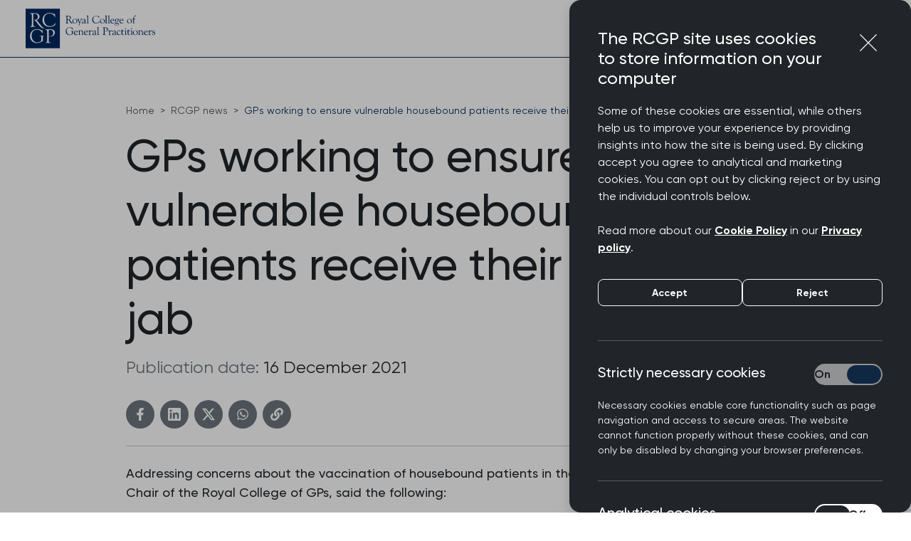

--- FILE ---
content_type: text/html; charset=utf-8
request_url: https://www.rcgp.org.uk/news/vulnerable-housebound-patients
body_size: 43656
content:
<!DOCTYPE html>
<html lang="en">
    <head>
        <meta http-equiv="Content-Type" content="text/html; charset=utf-8" />
        
        <!-- Primary Meta Tags -->
        <meta name="viewport" content="width=device-width, initial-scale=1, shrink-to-fit=no">
        <meta name="author" content="RCGP">
        <meta name="image">

        
    <meta name="title" content="GPs working to ensure vulnerable housebound patients receive their booster jab">
    <meta name="description" content="Addressing concerns about the vaccination of housebound patients in the media, Professor Martin Marshall, Chair of the Royal College of GPs, said the following.">
    <title>GPs working to ensure vulnerable housebound patients receive their booster jab</title>
    <link rel="canonical" href="https://www.rcgp.org.uk/news/vulnerable-housebound-patients">
    
    <meta property="og:url" content="https://www.rcgp.org.uk/news/vulnerable-housebound-patients">
    <meta property="og:title" content="GPs working to ensure vulnerable housebound patients receive their booster jab">
    <meta property="og:description" content="Addressing concerns about the vaccination of housebound patients in the media, Professor Martin Marshall, Chair of the Royal College of GPs, said the following.">

    <meta property="twitter:url" content="https://www.rcgp.org.uk/news/vulnerable-housebound-patients">
    <meta property="twitter:title" content="GPs working to ensure vulnerable housebound patients receive their booster jab">
    <meta property="twitter:description" content="Addressing concerns about the vaccination of housebound patients in the media, Professor Martin Marshall, Chair of the Royal College of GPs, said the following.">


        <!-- Open Graph / Facebook -->
        <meta property="og:type" content="website">
        <!--Add env-->
        <meta property="og:image" content="https://www.rcgp.org.uk/assets/images/RCGP-logo-800x418.png">

        <!-- Twitter -->
        <meta property="twitter:card" content="summary_large_image">
        <!--Add env-->
        <meta property="twitter:image" content="https://www.rcgp.org.uk/assets/images/RCGP-logo-800x418.png">

        <link rel="manifest" href="/manifest.json">
                 
        <!-- Favicon -->
        <link rel="apple-touch-icon" sizes="120x120" href="/assets/images/favicon/apple-touch-icon.png">
        <link rel="icon" type="image/png" sizes="32x32" href="/assets/images/favicon/favicon-32x32.png">
        <link rel="icon" type="image/png" sizes="16x16" href="/assets/images/favicon/favicon-16x16.png">
        <link rel="mask-icon" href="/assets/images/favicon/safari-pinned-tab.svg" color="#ffffff">
        <link rel="icon" href="/assets/images/favicon/favicon.ico">
        <meta name="msapplication-TileColor" content="#da532c">
        <meta name="theme-color" content="#ffffff">
        <link rel="preload" href="/assets/fonts/Gilroy-Regular.woff2" as="font" type="font/woff2" crossorigin="anonymous">
        
<script async defer data-domain="rcgp.org.uk" src="https://plausible.io/js/script.tagged-events.outbound-links.file-downloads.pageview-props.js" event-profile_type="Guest"></script>

        <!-- Google Tag Manager -->
        <script data-type="inline" data-cookieconsent="marketing" type="text/plain">
                (function (w, d, s, l, i) {
                w[l] = w[l] || []; w[l].push({
                    'gtm.start':
                        new Date().getTime(), event: 'gtm.js'
                }); var f = d.getElementsByTagName(s)[0],
                    j = d.createElement(s), dl = l != 'dataLayer' ? '&l=' + l : ''; j.async = true; j.src =
                        'https://www.googletagmanager.com/gtm.js?id=' + i + dl; f.parentNode.insertBefore(j, f);
            })(window, document, 'script', 'dataLayer', 'GTM-MP573B7H');
        </script>
        <!-- End Google Tag Manager -->
        <!-- Meta Pixel Code -->
        <script data-type="inline" data-cookieconsent="marketing" type="text/plain">
                !function(f, b, e, v, n, t, s) {
                if (f.fbq) return; n = f.fbq = function() {
                    n.callMethod ?
                    n.callMethod.apply(n, arguments) : n.queue.push(arguments)
                };
                if (!f._fbq) f._fbq = n; n.push = n; n.loaded = !0; n.version = '2.0';
                n.queue = []; t = b.createElement(e); t.async = !0;
                t.src = v; s = b.getElementsByTagName(e)[0];
                s.parentNode.insertBefore(t, s)
            }(window, document, 'script',
                'https://connect.facebook.net/en_US/fbevents.js');
            fbq('init', '333185053870339');
            fbq('track', 'PageView');
        </script>
        <!-- End Meta Pixel Code -->
        <!--Bing ads-->
        <script data-type="inline" data-cookieconsent="marketing" type="text/plain">
                (function(w, d, t, r, u) {
                var f, n, i; w[u] = w[u] || [], f = function() { var o = { ti: "26045037" }; o.q = w[u], w[u] = new UET(o), w[u].push("pageLoad") }, n = d.createElement(t), n.
                    src = r, n.async = 1, n.onload = n.onreadystatechange = function() { var s = this.readyState; s && s !== "loaded" && s !== "complete" || (f(), n.onload = n.onreadystatechange = null) }
                    , i = d.getElementsByTagName(t)[0],
                    i.parentNode.insertBefore(n, i)
            })(window, document, "script", "//bat.bing.com/bat.js", "uetq");
        </script>
        <!--End bing ads-->

        <!--Google Analytics-->
        <script async data-type="src" data-cookieconsent="analytics" type="text/plain" data-src="https://www.googletagmanager.com/gtag/js?id=G-94Z0N7DCL4"></script>
        <script data-type="inline" data-cookieconsent="analytics" type="text/plain">
            window.dataLayer = window.dataLayer || [];
            function gtag() { dataLayer.push(arguments); }
            gtag('js', new Date());
            gtag('config', 'G-94Z0N7DCL4');
        </script>

            <!-- Microsoft Clarity-->
            <script type="text/javascript">(function (c, l, a, r, i, t, y) { c[a] = c[a] || function () { (c[a].q = c[a].q || []).push(arguments) }; t = l.createElement(r); t.async = 1; t.src = "https://www.clarity.ms/tag/" + i; y = l.getElementsByTagName(r)[0]; y.parentNode.insertBefore(t, y); })(window, document, "clarity", "script", "lghe8rkh51");</script>
            <script>
                window.clarity('consent', false);
            </script>
            <!--End of MS Clarity-->

        <!-- Main Style -->
    <link type="text/css" href="/assets/styles/style.min.css?v=d1k2-ibWRUyXLJWKwWE0eLudqu-WNvIMpCWwEO5bXyE" rel="stylesheet">
        <link href="/_content/Kentico.Content.Web.Rcl/Content/Bundles/Public/systemPageComponents.min.css" rel="stylesheet" />

    </head>
    <body class="page page-loaded">
        <svg class="svg-logo" xmlns="http://www.w3.org/2000/svg" xml:space="preserve">
            <symbol id="logo" viewBox="0 0 599.7 182.4">
                <path id="logotype" fill="#00285e" d="m203.2 50.2 7.1 10.2.8 1.2c2.2 3.1 4.2 4.8 6 4.9l.8.1c.3 0 .5.1.4.4 0 .3-.4.5-1.1.7a9.518 9.518 0 0 1-2.5.3 7.3 7.3 0 0 1-4.1-1.2 13.767 13.767 0 0 1-3.7-4.1l-6.4-9.6-.4-.6a2.117 2.117 0 0 0-2-1h-3.4l-.6.1c-.2.1-.3.4-.3.8v8.9a17.976 17.976 0 0 0 .2 3 2.633 2.633 0 0 0 1 1.4 6.791 6.791 0 0 0 3.4 1.1c.6.1.9.3 1 .6 0 .3-.3.5-.9.5a11.449 11.449 0 0 1-1.5-.1 28.322 28.322 0 0 0-3.3-.1h-3.8a16.232 16.232 0 0 0-2.1.1 8.8 8.8 0 0 1-1.4.1c-.4 0-.6-.2-.6-.5s.2-.4.6-.5a3.489 3.489 0 0 0 2.7-1.8 18.144 18.144 0 0 0 .6-5.8V41.1l-.1-2.6c0-2.6-.9-4.1-2.8-4.4l-1.2-.2c-.6-.1-.8-.3-.8-.6s.3-.5.9-.5c.1 0 .7 0 1.8.1a15.519 15.519 0 0 0 2.3.1c.8 0 2.1 0 4-.1 1.4-.1 2.6-.1 3.6-.1 3.9 0 6.9.7 8.9 2.2a7.548 7.548 0 0 1 3 6.5c.3 3.7-1.9 6.6-6.1 8.7m-7.5-.5h2.9a7.566 7.566 0 0 0 5.3-1.8 6.485 6.485 0 0 0 1.9-5 8 8 0 0 0-2.6-6.1 9.659 9.659 0 0 0-6.7-2.4 3.577 3.577 0 0 0-2.1.5 2.157 2.157 0 0 0-.6 1.8v11.2a2.373 2.373 0 0 0 .3 1.5 2.984 2.984 0 0 0 1.6.3m32.4-3.4a11.03 11.03 0 0 1 7.9 3.2 10.23 10.23 0 0 1 3.3 7.6 10.7 10.7 0 0 1-3.2 7.9 11.321 11.321 0 0 1-8.2 3.1 11.188 11.188 0 0 1-8-3 10.247 10.247 0 0 1-3.1-7.8 10.35 10.35 0 0 1 3.3-7.8 10.552 10.552 0 0 1 8-3.2m-.7 1a6.673 6.673 0 0 0-5.2 2.3 9.324 9.324 0 0 0-2 6.1 13.4 13.4 0 0 0 2.4 8.1 7.35 7.35 0 0 0 6.1 3.3 6.129 6.129 0 0 0 5-2.3 9.732 9.732 0 0 0 1.8-6.2 13.623 13.623 0 0 0-2.3-8.1 6.412 6.412 0 0 0-5.8-3.2m18.9 4.6a7.086 7.086 0 0 1-.8-2.8c0-.7.5-1.1 1.5-1.3.9-.1 1.4-.3 1.4-.6s-.2-.5-.7-.5a3.444 3.444 0 0 0-.9.1 28.4 28.4 0 0 1-3.4.1 15.686 15.686 0 0 1-2.6-.1 7.084 7.084 0 0 0-1.4-.1c-.5 0-.7.2-.7.6 0 .2.2.4.6.5a2.733 2.733 0 0 1 1.4.8 11.067 11.067 0 0 1 1.1 2l6.4 14.8a12.27 12.27 0 0 1 1 3 9.786 9.786 0 0 1-1.3 3.9 19.048 19.048 0 0 1-3.1 4.2.914.914 0 0 0-.3.5c0 .3.6.4 1.7.4a6.727 6.727 0 0 0 1.8-.1c.2-.1.3-.3.5-.8l.3-.8 9.1-25.2a5.162 5.162 0 0 1 .9-1.7 5.649 5.649 0 0 1 1.4-.9c.4-.2.5-.4.5-.6a.472.472 0 0 0-.5-.5h-3.9a12.268 12.268 0 0 1-2.3-.1 4.592 4.592 0 0 0-1-.1c-.3 0-.5.1-.5.5q0 .45.6.6a6.863 6.863 0 0 1 2.2.9 2.294 2.294 0 0 1 .6 1.8 8.865 8.865 0 0 1-.6 3l-3.9 10.4-5.1-11.9Zm26.6 4.5v-3.1c0-1.9-.4-3.3-1.1-4a5.354 5.354 0 0 0-4-1.5c-2.3 0-3.4.9-3.4 2.8a6.8 6.8 0 0 0 .3 1.9 3.091 3.091 0 0 1 .2.8.472.472 0 0 1-.5.5 4.649 4.649 0 0 1-2.1-.5c-.6-.3-1-.7-1-1.1a5.464 5.464 0 0 1 1.7-3.4 8.058 8.058 0 0 1 6.1-2.4 8.665 8.665 0 0 1 5.4 1.5 5.15 5.15 0 0 1 1.9 4.3v9.9a6.4 6.4 0 0 0 .6 3.3 1.96 1.96 0 0 0 1.9 1h.6a1.759 1.759 0 0 1 .6-.1c.3 0 .4.1.4.4s-.4.6-1.2.9a6.825 6.825 0 0 1-2.3.5c-1.4 0-2.7-.8-3.8-2.5-2.5 1.8-4.8 2.8-6.9 2.8a5.167 5.167 0 0 1-3.8-1.3 4.6 4.6 0 0 1-1.4-3.4 5.057 5.057 0 0 1 2.7-4.5c1.8-1.3 4.8-2.2 9.1-2.8m0 1a12.249 12.249 0 0 0-6.1 1.8 4.214 4.214 0 0 0-2.2 3.6 3.474 3.474 0 0 0 1 2.7 3.705 3.705 0 0 0 2.8 1 5.239 5.239 0 0 0 3.6-1.4 3.667 3.667 0 0 0 .9-2.7v-5Zm16.2-26.3c0-.8-.1-1.1-.4-1.1a1.69 1.69 0 0 0-.5.2 20.145 20.145 0 0 1-2.5 1.2l-1.6.6c-.5.2-1 .3-1.6.5-.5.1-.7.3-.7.6 0 .2.1.3.3.4.1 0 .3.1.4.1l1.3-.1c1.1 0 1.7.8 1.7 2.3v28.1a3.007 3.007 0 0 1-.4 1.8 2.709 2.709 0 0 1-1.6.9c-.5.1-.7.3-.7.6s.3.5.7.5a5.808 5.808 0 0 0 1-.1 19.578 19.578 0 0 1 3-.1h3.5a4.121 4.121 0 0 1 1.2.1 1.952 1.952 0 0 0 .7.1c.4 0 .6-.2.5-.5 0-.3-.3-.4-.7-.5-1.7-.3-2.8-.9-3.2-1.7a8.532 8.532 0 0 1-.5-3.2V32l.1-.9Zm51 4.7c-.1-.6-.3-1-.5-1a1.793 1.793 0 0 0-.8.4c-.2.1-.3.2-.4.2l-.4-.2-.4-.2-1-.5a20.7 20.7 0 0 0-9.9-2.4 17.781 17.781 0 0 0-18.3 18.3c0 5.3 1.7 9.5 5 12.7 3.4 3.2 7.8 4.8 13.3 4.8a23.7 23.7 0 0 0 13-3.7c.7-.5 1.1-.9 1.2-1.4l.1-.5.6-3.1.1-.6v-.3c0-.3-.1-.5-.4-.5-.2 0-.6.5-1 1.4a11.831 11.831 0 0 1-5.2 4.9 15.175 15.175 0 0 1-7.6 2 13.563 13.563 0 0 1-10.8-5c-2.8-3.4-4.2-7.7-4.2-13 0-4.6 1.3-8.2 3.8-10.9s5.9-4 10.3-4c5.5 0 9.8 2.8 13 8.3.4.7.7 1.1.9 1.1s.3-.1.4-.3l.1-.3-.1-.6-.8-5.6m15.5 10.5a11.03 11.03 0 0 1 7.9 3.2 10.23 10.23 0 0 1 3.3 7.6 10.7 10.7 0 0 1-3.2 7.9 11.321 11.321 0 0 1-8.2 3.1 11.188 11.188 0 0 1-8-3 10.247 10.247 0 0 1-3.1-7.8 10.35 10.35 0 0 1 3.3-7.8 10.857 10.857 0 0 1 8-3.2m-.6 1a6.673 6.673 0 0 0-5.2 2.3 9.324 9.324 0 0 0-2 6.1 13.4 13.4 0 0 0 2.4 8.1 7.35 7.35 0 0 0 6.1 3.3 6.129 6.129 0 0 0 5-2.3 9.732 9.732 0 0 0 1.8-6.2 13.623 13.623 0 0 0-2.3-8.1 6.52 6.52 0 0 0-5.8-3.2m19.6-16.2c0-.8-.1-1.1-.4-1.1a1.69 1.69 0 0 0-.5.2 20.145 20.145 0 0 1-2.5 1.2l-1.6.6c-.5.2-1 .3-1.6.5-.4.1-.7.3-.7.6 0 .2.1.3.3.4.1 0 .3.1.4.1l1.3-.1c1.1 0 1.7.8 1.7 2.3v28.1a3.007 3.007 0 0 1-.4 1.8 2.709 2.709 0 0 1-1.6.9c-.5.1-.7.3-.7.6s.3.5.7.5a5.808 5.808 0 0 0 1-.1 19.578 19.578 0 0 1 3-.1h3.5a4.121 4.121 0 0 1 1.2.1 1.952 1.952 0 0 0 .7.1c.4 0 .6-.2.5-.5 0-.3-.3-.4-.7-.5-1.7-.3-2.8-.9-3.1-1.7a8.532 8.532 0 0 1-.5-3.2V31.1Zm12.8 0c0-.8-.1-1.1-.4-1.1a1.69 1.69 0 0 0-.5.2 20.145 20.145 0 0 1-2.5 1.2l-1.6.6c-.5.2-1 .3-1.6.5-.4.1-.7.3-.7.6 0 .2.1.3.3.4.1 0 .3.1.4.1l1.3-.1c1.1 0 1.7.8 1.7 2.3v28.1a3.007 3.007 0 0 1-.4 1.8 2.709 2.709 0 0 1-1.6.9c-.5.1-.7.3-.7.6s.2.5.7.5a5.808 5.808 0 0 0 1-.1 19.578 19.578 0 0 1 3-.1h3.5a4.121 4.121 0 0 1 1.2.1 1.952 1.952 0 0 0 .7.1c.4 0 .6-.2.5-.5 0-.3-.3-.4-.7-.5-1.7-.3-2.8-.9-3.1-1.7a8.532 8.532 0 0 1-.5-3.2V31.1Zm8.2 23.8v.6a11.254 11.254 0 0 0 2.4 7.3 7.341 7.341 0 0 0 5.9 3 9.854 9.854 0 0 0 6-2.5.758.758 0 0 1 .4-.2.366.366 0 0 1 .4.4q0 .75-1.8 2.1a11.254 11.254 0 0 1-7 2.6 8.98 8.98 0 0 1-7-3.1 11.159 11.159 0 0 1-2.8-7.8 11.525 11.525 0 0 1 2.9-7.7 8.755 8.755 0 0 1 6.8-3.3 8.128 8.128 0 0 1 6.8 3.5 20.949 20.949 0 0 1 1.3 2.3 7.391 7.391 0 0 1 .6 2c0 .6-.6.8-1.7.8h-1.9l-1.7-.1h-9.6Zm.1-1.4h8.7c1.3 0 2-.3 2-.8a5.48 5.48 0 0 0-1.7-3.7 5.294 5.294 0 0 0-3.7-1.7 4.4 4.4 0 0 0-3.5 1.7 7.691 7.691 0 0 0-1.8 4.5M416 68.3v-.2a3.5 3.5 0 0 1-1.7-2.9 6.114 6.114 0 0 1 3-5.1 6.653 6.653 0 0 1-3.4-6.3 7.386 7.386 0 0 1 2.2-5.5 7.613 7.613 0 0 1 5.6-2.2 10.323 10.323 0 0 1 5.5 1.5 2.774 2.774 0 0 0 1.3.6 4.834 4.834 0 0 0 2.1-.6 2.972 2.972 0 0 0 1.4-1.3l.3-1c0-.2.2-.3.4-.3.3 0 .4.2.4.6a8.209 8.209 0 0 1-.4 2 16.518 16.518 0 0 1-.7 2.1 2.626 2.626 0 0 1-1.5 1.2c-.3.1-.5.3-.5.5a1.087 1.087 0 0 0 .1.5 6.19 6.19 0 0 1 .2 2.1 6.486 6.486 0 0 1-2.4 5 8.121 8.121 0 0 1-5.6 2.1 18.923 18.923 0 0 1-3.1-.3 2.485 2.485 0 0 0-.8-.1 2.218 2.218 0 0 0-1.6.9 2.9 2.9 0 0 0-.8 1.8 2.007 2.007 0 0 0 1.4 1.9 13.954 13.954 0 0 0 4.8.6 19.657 19.657 0 0 1 7.2 1 3.7 3.7 0 0 1 2.1 3.6 5.915 5.915 0 0 1-2.9 4.9 12.184 12.184 0 0 1-7.2 2 14.484 14.484 0 0 1-6.7-1.4c-1.7-.9-2.6-2.1-2.6-3.6.2-1.9 1.4-3.3 3.9-4.1m1.1.4a3.69 3.69 0 0 0-.8 6.6 8.821 8.821 0 0 0 4.7 1.1 11.968 11.968 0 0 0 5.9-1.3q2.4-1.35 2.4-3.3c0-1.6-1.2-2.3-3.6-2.3-.3 0-1.2-.1-2.7-.2l-2.7-.2a12.535 12.535 0 0 1-3.2-.4m4.7-21.5a3.854 3.854 0 0 0-3.2 1.7 6.293 6.293 0 0 0-1.3 4.1 8.791 8.791 0 0 0 1.4 5.1 4.353 4.353 0 0 0 3.6 2 3.816 3.816 0 0 0 3.3-1.6 6.391 6.391 0 0 0 1.3-4.2 9.253 9.253 0 0 0-1.4-5.1 4.283 4.283 0 0 0-3.7-2m16.4 7.7v.6a11.254 11.254 0 0 0 2.4 7.3 7.341 7.341 0 0 0 5.9 3 9.634 9.634 0 0 0 6-2.5.758.758 0 0 1 .4-.2.366.366 0 0 1 .4.4q0 .75-1.8 2.1a11.254 11.254 0 0 1-7 2.6 8.98 8.98 0 0 1-7-3.1 11.159 11.159 0 0 1-2.8-7.8 11.525 11.525 0 0 1 2.9-7.7 8.755 8.755 0 0 1 6.8-3.3 8.128 8.128 0 0 1 6.8 3.5 20.949 20.949 0 0 1 1.3 2.3 7.391 7.391 0 0 1 .6 2c0 .6-.6.8-1.7.8h-1.9l-1.7-.1h-9.6Zm.1-1.4h8.7c1.4 0 2-.3 2-.8a5.862 5.862 0 0 0-5.4-5.4 4.4 4.4 0 0 0-3.5 1.7 7.691 7.691 0 0 0-1.8 4.5m42.5-7.2a11.03 11.03 0 0 1 7.9 3.2 10.23 10.23 0 0 1 3.3 7.6 10.7 10.7 0 0 1-3.2 7.9 11.321 11.321 0 0 1-8.2 3.1 11.188 11.188 0 0 1-8-3 10.247 10.247 0 0 1-3.1-7.8 10.35 10.35 0 0 1 3.3-7.8 10.552 10.552 0 0 1 8-3.2m-.7 1a6.673 6.673 0 0 0-5.2 2.3 9.324 9.324 0 0 0-2 6.1 13.4 13.4 0 0 0 2.4 8.1 7.35 7.35 0 0 0 6.1 3.3 6.129 6.129 0 0 0 5-2.3 9.732 9.732 0 0 0 1.8-6.2 13.623 13.623 0 0 0-2.3-8.1 6.52 6.52 0 0 0-5.8-3.2m21.2-3c0-7.1 1.9-10.7 5.7-10.7q2.1 0 2.7 1.2c.1.3.3.4.4.4.3 0 .7-.6 1-1.7l.3-.9a1.269 1.269 0 0 0 .1-.6c0-.6-.7-1-2.2-1a8.472 8.472 0 0 0-4.7 1.7 13.756 13.756 0 0 0-4.1 4.5 20.382 20.382 0 0 0-2.5 9.6h-2.4a1.159 1.159 0 0 0-1 .4 3.355 3.355 0 0 0-.4 1.4c0 .2.2.3.8.3h3v14.3a5.725 5.725 0 0 1-.3 2.2 1.441 1.441 0 0 1-1.1.9l-.5.2c-.3.1-.5.3-.5.5 0 .4.2.5.7.5a3.445 3.445 0 0 0 .9-.1 41.5 41.5 0 0 1 4.3-.1 9.15 9.15 0 0 1 1.6.1 13.613 13.613 0 0 0 1.6.1c.5 0 .7-.2.7-.5s-.3-.5-1-.6a3.351 3.351 0 0 1-2.3-.8 4.081 4.081 0 0 1-.6-2.7V48.8h4.8c.4 0 .8-.4 1-1l.4-1.1a3.935 3.935 0 0 0 .2-.6c0-.3-.1-.4-.4-.4a.52.52 0 0 0-.4.2l-.4.4a2.037 2.037 0 0 1-1.1.2h-4.3v-2.2Zm-286.9 68.2a6.221 6.221 0 0 1-.8 3.5c-2.2 2.8-5.3 4.1-9.3 4.1a13.208 13.208 0 0 1-10.4-5 18.354 18.354 0 0 1-4.2-12.3c0-4.6 1.2-8.3 3.7-11.2a11.727 11.727 0 0 1 9.5-4.3 16.563 16.563 0 0 1 8.8 2.5 16.1 16.1 0 0 1 6.2 6.5c.2.3.3.4.6.4s.5-.2.5-.6a1.952 1.952 0 0 0-.1-.7 12.859 12.859 0 0 1-.4-1.9l-.3-2.4c-.1-.8-.2-1.3-.2-1.7 0-.8-.2-1.2-.5-1.2-.1 0-.2.1-.4.2l-.6.5a1.689 1.689 0 0 1-.5.2c-.1 0-.2-.1-.4-.2a15.2 15.2 0 0 0-5.4-2.1 25.261 25.261 0 0 0-6.4-.9 17.645 17.645 0 0 0-13 5.3 18.089 18.089 0 0 0-5.2 13.3 16.8 16.8 0 0 0 4.9 12.5 17.03 17.03 0 0 0 12.6 4.9 21.22 21.22 0 0 0 10.7-2.9l1.7-1a12.561 12.561 0 0 1 2.1-.9.956.956 0 0 0 .7-.2l.2-.4-.1-.8v-9c0-1.6.6-2.5 1.9-2.8.5-.1.8-.3.8-.6s-.2-.5-.6-.5c-.2 0-.9.1-2.1.1-.4 0-2 .1-4.6.1h-2.9c-.6 0-.9.2-.9.5 0 .4.4.6 1 .7a4.628 4.628 0 0 1 2.7.7 2.541 2.541 0 0 1 .7 2.1v5.5m12.3-4v.6a11.254 11.254 0 0 0 2.4 7.3 7.341 7.341 0 0 0 5.9 3 9.634 9.634 0 0 0 6-2.5.758.758 0 0 1 .4-.2.366.366 0 0 1 .4.4c0 .5-.6 1.2-1.8 2.2a11.254 11.254 0 0 1-7 2.6 8.98 8.98 0 0 1-7-3.1 11.159 11.159 0 0 1-2.8-7.8 11.525 11.525 0 0 1 2.9-7.7 8.755 8.755 0 0 1 6.8-3.3 8.128 8.128 0 0 1 6.8 3.5 20.949 20.949 0 0 1 1.3 2.3 7.391 7.391 0 0 1 .6 2c0 .6-.6.8-1.7.8H238l-1.7-.1h-9.6Zm.1-1.4h8.7c1.3 0 2-.3 2-.8a5.862 5.862 0 0 0-5.4-5.4 4.4 4.4 0 0 0-3.5 1.7 8.4 8.4 0 0 0-1.8 4.5m24-6.1v-1c0-.5-.1-.7-.4-.7a1.421 1.421 0 0 0-.6.2c-.1.1-.5.2-1 .5l-1.4.7a13.854 13.854 0 0 1-3.3 1c-.5.1-.7.3-.7.5a.52.52 0 0 0 .2.4.6.6 0 0 0 .4.1h1.1a2.059 2.059 0 0 1 1.7.6 4.465 4.465 0 0 1 .4 2.4v11.4a3.577 3.577 0 0 1-.5 2.1 3.7 3.7 0 0 1-1.8 1.1c-.3.1-.5.3-.5.5 0 .3.1.4.5.4a4.592 4.592 0 0 0 1-.1c.5-.1 2.2-.1 4.9-.1a12.308 12.308 0 0 1 2.4.1 10.5 10.5 0 0 0 1.3.2c.4 0 .6-.2.6-.5s-.3-.5-.8-.6c-2.3-.1-3.5-.9-3.6-2.3v-11.7a3.335 3.335 0 0 1 1.6-2.8 6.162 6.162 0 0 1 3.7-1.3 5.621 5.621 0 0 1 4.6 1.9 8.2 8.2 0 0 1 1.6 5.5v8.8c0 1.1-.3 1.7-1 1.8l-.8.2c-.3.1-.5.2-.5.5a.52.52 0 0 0 .2.4l.4.1.7-.1h1l2.5-.1a23.722 23.722 0 0 1 3.1.1 4.592 4.592 0 0 0 1 .1c.6 0 .9-.2.8-.6 0-.3-.3-.4-.7-.5l-1.1-.2a2.248 2.248 0 0 1-2.1-2l-.1-1.2v-6.9c0-3.1-.5-5.4-1.6-6.9a7.488 7.488 0 0 0-6.4-3.3c-2.5 0-4.8 1.3-7.1 4V101Zm23 7.5v.6a11.254 11.254 0 0 0 2.4 7.3 7.341 7.341 0 0 0 5.9 3 9.634 9.634 0 0 0 6-2.5.758.758 0 0 1 .4-.2.366.366 0 0 1 .4.4c0 .5-.6 1.2-1.8 2.2a11.254 11.254 0 0 1-7 2.6 8.98 8.98 0 0 1-7-3.1 11.159 11.159 0 0 1-2.8-7.8 11.525 11.525 0 0 1 2.9-7.7 8.755 8.755 0 0 1 6.8-3.3 8.128 8.128 0 0 1 6.8 3.5 20.949 20.949 0 0 1 1.3 2.3 7.391 7.391 0 0 1 .6 2c0 .6-.6.8-1.7.8h-1.9l-1.7-.1h-9.6Zm.2-1.4h8.7c1.4 0 2-.3 2-.8a5.862 5.862 0 0 0-5.4-5.4 4.4 4.4 0 0 0-3.5 1.7 7.691 7.691 0 0 0-1.8 4.5m24.2-6.4v-.5q0-.9-.6-.9a1.421 1.421 0 0 0-.6.2 15.762 15.762 0 0 1-5.7 2.3 1.268 1.268 0 0 0-.6.1.51.51 0 0 0-.4.5.53.53 0 0 0 .6.6h.9c1.9 0 2.8 1 2.8 2.9v10.8a8.862 8.862 0 0 1-.3 2.9 1.624 1.624 0 0 1-1.4.9c-.5.1-.8.3-.8.6s.2.5.7.5a3.444 3.444 0 0 0 .9-.1 21.1 21.1 0 0 1 2.9-.1h3a5.313 5.313 0 0 1 1.4.1 8.329 8.329 0 0 0 1.2.1c.5 0 .7-.2.7-.5s-.3-.5-.8-.5l-1.3-.1a2.441 2.441 0 0 1-2-1 5.621 5.621 0 0 1-.6-3v-9a4.335 4.335 0 0 1 1-2.8 3.272 3.272 0 0 1 2.6-1.1 4.367 4.367 0 0 1 2.1.7 4.045 4.045 0 0 0 1.1.6c.2 0 .6-.4 1.2-1 .6-.7.8-1.1.8-1.4 0-.4-.5-.9-1.3-1.5a4.323 4.323 0 0 0-2.1-.9c-1.7 0-3.5 1.5-5.5 4.6v-4ZM321 110v-3.1c0-1.9-.4-3.3-1.1-4a5.354 5.354 0 0 0-4-1.5c-2.3 0-3.4.9-3.4 2.8a6.8 6.8 0 0 0 .3 1.9 3.091 3.091 0 0 1 .2.8.472.472 0 0 1-.5.5 4.649 4.649 0 0 1-2.1-.5c-.6-.3-1-.7-1-1.1a5.464 5.464 0 0 1 1.7-3.4 8.058 8.058 0 0 1 6.1-2.4 8.665 8.665 0 0 1 5.4 1.5 5.026 5.026 0 0 1 1.9 4.3v9.9a6.4 6.4 0 0 0 .6 3.3 1.96 1.96 0 0 0 1.9 1h.6a1.759 1.759 0 0 1 .6-.1c.3 0 .4.1.4.4s-.4.6-1.2.9a6.825 6.825 0 0 1-2.3.5c-1.4 0-2.7-.8-3.8-2.5-2.5 1.8-4.8 2.8-6.9 2.8a5.167 5.167 0 0 1-3.8-1.3 4.6 4.6 0 0 1-1.4-3.4 5.057 5.057 0 0 1 2.7-4.5c1.8-1.3 4.8-2.2 9.1-2.8m0 1a12.249 12.249 0 0 0-6.1 1.8 4.214 4.214 0 0 0-2.2 3.6 3.474 3.474 0 0 0 1 2.7 3.705 3.705 0 0 0 2.8 1 5.239 5.239 0 0 0 3.6-1.4 3.667 3.667 0 0 0 .9-2.7v-5Zm16.1-26.3c0-.8-.1-1.1-.4-1.1a1.69 1.69 0 0 0-.5.2 20.145 20.145 0 0 1-2.5 1.2l-1.6.6c-.5.2-1 .3-1.6.5-.5.1-.7.3-.7.6 0 .2.1.3.3.4.1 0 .3.1.4.1l1.3-.1c1.1 0 1.7.8 1.7 2.3v28.1a3.007 3.007 0 0 1-.4 1.8 2.709 2.709 0 0 1-1.6.9c-.5.1-.7.3-.7.6s.3.5.7.5a5.846 5.846 0 0 1 1-.1 19.578 19.578 0 0 1 3-.1h3.5a4.121 4.121 0 0 1 1.2.1 2.544 2.544 0 0 0 .7.2c.4 0 .6-.2.5-.5 0-.3-.3-.4-.7-.5-1.7-.3-2.8-.9-3.1-1.7a8.532 8.532 0 0 1-.5-3.2V84.7Zm28.3 5.1c0-.7.1-1.2.4-1.4a1.809 1.809 0 0 1 1.4-.4 10.449 10.449 0 0 1 7.3 2.5 8.223 8.223 0 0 1 2.9 6.4 6.661 6.661 0 0 1-2.2 5.3 8.506 8.506 0 0 1-5.8 2 7.753 7.753 0 0 1-1.9-.2 1.087 1.087 0 0 0-.5-.1.462.462 0 0 0-.5.3c0 .3.4.5 1.3.7a13.854 13.854 0 0 0 3 .3 11.414 11.414 0 0 0 6.5-2.1 9.081 9.081 0 0 0 4.1-7.8 7.968 7.968 0 0 0-3.3-6.6c-2.2-1.7-5.1-2.5-8.7-2.5a25.349 25.349 0 0 0-2.6.1q-3.15.3-4.8.3c-.7 0-1.6-.1-2.7-.2a7.173 7.173 0 0 0-1.3-.1c-.6 0-1 .2-1 .6 0 .3.2.5.7.5 1.7.2 2.8.7 3.2 1.7.4.9.6 3.2.6 6.7v15.3c0 3.3-.2 5.6-.7 6.9a3.231 3.231 0 0 1-2.7 2.2c-.6.1-.8.3-.8.6s.2.5.7.5a9.888 9.888 0 0 0 1.5-.1 14.171 14.171 0 0 1 2.3-.1h2l1.8.1a19.4 19.4 0 0 1 2.7.1 13.916 13.916 0 0 0 1.7.1q.9 0 .9-.6c0-.3-.3-.4-.8-.4a6.8 6.8 0 0 1-2.1-.4c-1.4-.3-2.1-1.5-2.3-3.6l-.1-2.1V90.7l-.2-.9Zm25 10.9v-.5q0-.9-.6-.9a1.421 1.421 0 0 0-.6.2 15.762 15.762 0 0 1-5.7 2.3 1.268 1.268 0 0 0-.6.1.51.51 0 0 0-.4.5.53.53 0 0 0 .6.6h.9c1.9 0 2.8 1 2.8 2.9v10.8a8.862 8.862 0 0 1-.3 2.9 1.624 1.624 0 0 1-1.4.9c-.5.1-.8.3-.8.6s.2.5.7.5a3.444 3.444 0 0 0 .9-.1 21.1 21.1 0 0 1 2.9-.1h3a5.313 5.313 0 0 1 1.4.1 8.329 8.329 0 0 0 1.2.1c.5 0 .7-.2.7-.5s-.3-.5-.8-.5l-1.3-.1a2.441 2.441 0 0 1-2-1 5.621 5.621 0 0 1-.6-3v-9a4.335 4.335 0 0 1 1-2.8 3.272 3.272 0 0 1 2.6-1.1 4.367 4.367 0 0 1 2.1.7 4.045 4.045 0 0 0 1.1.6c.2 0 .6-.4 1.2-1 .6-.7.8-1.1.8-1.4 0-.4-.5-.9-1.3-1.5a4.323 4.323 0 0 0-2.1-.9c-1.7 0-3.5 1.5-5.5 4.6v-4Zm22.9 9.3v-3.1c0-1.9-.4-3.3-1.1-4a5.354 5.354 0 0 0-4-1.5c-2.3 0-3.4.9-3.4 2.8a6.8 6.8 0 0 0 .3 1.9 3.091 3.091 0 0 1 .2.8.472.472 0 0 1-.5.5 4.649 4.649 0 0 1-2.1-.5c-.6-.3-1-.7-1-1.1a5.464 5.464 0 0 1 1.7-3.4 8.058 8.058 0 0 1 6.1-2.4 8.665 8.665 0 0 1 5.4 1.5 5.026 5.026 0 0 1 1.9 4.3v9.9a6.4 6.4 0 0 0 .6 3.3 1.96 1.96 0 0 0 1.9 1h.6a1.759 1.759 0 0 1 .6-.1c.3 0 .4.1.4.4s-.4.6-1.2.9a6.825 6.825 0 0 1-2.3.5c-1.4 0-2.7-.8-3.8-2.5-2.5 1.8-4.8 2.8-6.9 2.8a5.167 5.167 0 0 1-3.8-1.3 4.6 4.6 0 0 1-1.4-3.4 5.057 5.057 0 0 1 2.7-4.5c1.8-1.3 4.8-2.2 9.1-2.8m0 1a12.249 12.249 0 0 0-6.1 1.8 4.214 4.214 0 0 0-2.2 3.6 3.474 3.474 0 0 0 1 2.7 3.705 3.705 0 0 0 2.8 1 5.239 5.239 0 0 0 3.6-1.4 3.667 3.667 0 0 0 .9-2.7v-5Zm19.5-11.1a10.451 10.451 0 0 0-7.9 3.4 11.4 11.4 0 0 0-3.3 8.2 10.465 10.465 0 0 0 2.7 7.3 8.719 8.719 0 0 0 6.8 2.9 10.832 10.832 0 0 0 7.6-2.8c.8-.7 1.2-1.3 1.2-1.6s-.1-.4-.4-.3a.864.864 0 0 0-.6.3 8.777 8.777 0 0 1-5.5 2.3 7.527 7.527 0 0 1-5.9-2.9 10.706 10.706 0 0 1-2.4-7.1 9.482 9.482 0 0 1 1.6-5.8 4.895 4.895 0 0 1 4.1-2.3 7.826 7.826 0 0 1 3.7 1.1 6.019 6.019 0 0 1 2.7 2.5c.3.5.5.8.7.8.4 0 .6-.5.6-1.4l-.2-1.9v-.8c0-.5-.6-.9-1.7-1.2a7.4 7.4 0 0 0-3.8-.7m21.3 3.1a1.084 1.084 0 0 0 1.1-.8l.6-1.5a1.191 1.191 0 0 0 .2-.6.265.265 0 0 0-.3-.3 1.546 1.546 0 0 0-.6.3 2.861 2.861 0 0 1-1.7.4H448l.1-4.4c0-.4-.1-.7-.4-.7-.2 0-.5.4-1 1.1a23.552 23.552 0 0 1-4.6 5.1c-.5.4-.7.7-.7.9 0 .3.2.4.7.4h2.3v12.7c0 4 2 6 5.9 6a8.3 8.3 0 0 0 3.8-1c1.3-.7 2-1.3 2-1.8a.265.265 0 0 0-.3-.3l-.2.1-1.3.6a5.26 5.26 0 0 1-2.6.6 4.081 4.081 0 0 1-3-1.1c-.5-.5-.7-1.6-.7-3.2v-12.7h6.1Zm10.6 13.9a4.465 4.465 0 0 0 .4 2.4 2.276 2.276 0 0 0 1.7.8l1.2.1q.9.15.9.6c0 .3-.3.4-.7.4a13.054 13.054 0 0 1-1.7-.1c-.5 0-1.1-.1-1.8-.1h-1.6l-1.9.1a1.949 1.949 0 0 0-.8.1 7.754 7.754 0 0 0-.9.1c-.5 0-.7-.2-.7-.5a.634.634 0 0 1 .5-.6l.5-.2a1.589 1.589 0 0 0 1.1-1 6.082 6.082 0 0 0 .3-2.2v-10.9a5.319 5.319 0 0 0-.4-2.7 2.157 2.157 0 0 0-1.8-.6c-.6 0-1-.1-.9-.4 0-.2.5-.5 1.3-.7a31.715 31.715 0 0 0 3.7-1.6l1.4-.6q.3 0 .3.6v17Zm-1.6-27.5c.4 0 .8.3 1.3 1l.6 1a1.1 1.1 0 0 1 .3.6 2.913 2.913 0 0 1-.9 1.6c-.6.7-1.1 1-1.5 1-.3 0-.8-.3-1.4-1a2.913 2.913 0 0 1-.9-1.6c0-.4.3-.9 1-1.6.7-.6 1.2-1 1.5-1m19 13.6a1.084 1.084 0 0 0 1.1-.8l.6-1.5a1.191 1.191 0 0 0 .2-.6.265.265 0 0 0-.3-.3 1.546 1.546 0 0 0-.6.3 2.861 2.861 0 0 1-1.7.4H476l.1-4.4c0-.4-.1-.7-.4-.7-.2 0-.5.4-1 1.1a23.552 23.552 0 0 1-4.6 5.1c-.5.4-.7.7-.7.9 0 .3.2.4.7.4h2.3v12.7c0 4 2 6 5.9 6a8.3 8.3 0 0 0 3.8-1c1.3-.7 2-1.3 2-1.8a.265.265 0 0 0-.3-.3l-.2.1-1.3.6a5.26 5.26 0 0 1-2.6.6 4.081 4.081 0 0 1-3-1.1c-.5-.5-.7-1.6-.7-3.2v-12.7h6.1Zm10.6 13.9a4.465 4.465 0 0 0 .4 2.4 2.276 2.276 0 0 0 1.7.8l1.2.1q.9.15.9.6c0 .3-.2.4-.7.4a13.917 13.917 0 0 1-1.7-.1c-.5 0-1.1-.1-1.8-.1h-1.6l-1.9.1a1.949 1.949 0 0 0-.8.1 7.754 7.754 0 0 0-.9.1c-.5 0-.7-.2-.7-.5a.634.634 0 0 1 .5-.6l.5-.2a1.818 1.818 0 0 0 1.1-1 6.082 6.082 0 0 0 .3-2.2v-10.9a5.319 5.319 0 0 0-.4-2.7 2.157 2.157 0 0 0-1.8-.6c-.7 0-1-.1-.9-.4 0-.2.5-.5 1.3-.7a31.713 31.713 0 0 0 3.7-1.6l1.4-.6q.3 0 .3.6v17Zm-1.6-27.5c.4 0 .8.3 1.3 1l.6 1a1.1 1.1 0 0 1 .3.6 2.912 2.912 0 0 1-.9 1.6c-.6.7-1.1 1-1.5 1s-.8-.3-1.4-1a2.913 2.913 0 0 1-.9-1.6c0-.4.3-.9 1-1.6.7-.6 1.2-1 1.5-1m17.3 10.5a11.03 11.03 0 0 1 7.9 3.2 10.23 10.23 0 0 1 3.3 7.6 10.7 10.7 0 0 1-3.2 7.9 11.321 11.321 0 0 1-8.2 3.1 11.187 11.187 0 0 1-8-3 11.108 11.108 0 0 1 .2-15.6 10.857 10.857 0 0 1 8-3.2m-.6 1a6.673 6.673 0 0 0-5.2 2.3 9.324 9.324 0 0 0-2 6.1 13.4 13.4 0 0 0 2.4 8.1 7.35 7.35 0 0 0 6.1 3.3 6.129 6.129 0 0 0 5-2.3 9.732 9.732 0 0 0 1.8-6.2 13.623 13.623 0 0 0-2.3-8.1 6.52 6.52 0 0 0-5.8-3.2m20.3.1v-1c0-.5-.1-.7-.4-.7a1.421 1.421 0 0 0-.6.2c-.1.1-.5.2-1 .5l-1.4.7a13.854 13.854 0 0 1-3.3 1c-.5.1-.7.3-.7.5a.519.519 0 0 0 .2.4.6.6 0 0 0 .4.1h1.1c.8 0 1.4.2 1.6.6a4.465 4.465 0 0 1 .4 2.4v11.4a3.577 3.577 0 0 1-.5 2.1 3.7 3.7 0 0 1-1.8 1.1c-.3.1-.5.3-.5.5 0 .3.1.4.5.4a4.592 4.592 0 0 0 1-.1c.5-.1 2.2-.1 4.9-.1a12.309 12.309 0 0 1 2.4.1 10.5 10.5 0 0 0 1.3.2c.4 0 .6-.2.6-.5s-.3-.5-.8-.6c-2.3-.1-3.5-.9-3.6-2.3v-11.7a3.335 3.335 0 0 1 1.6-2.8 6.162 6.162 0 0 1 3.7-1.3 5.621 5.621 0 0 1 4.6 1.9 8.2 8.2 0 0 1 1.6 5.5v8.8c0 1.1-.3 1.7-1 1.8l-.8.2c-.3.1-.5.2-.5.5 0 .2 0 .3.2.4l.4.1.7-.1h1l2.5-.1a22.876 22.876 0 0 1 3.1.1 4.592 4.592 0 0 0 1 .1c.6 0 .9-.2.8-.6 0-.3-.3-.4-.7-.5l-1.1-.2a2.248 2.248 0 0 1-2.1-2l-.1-1.2v-6.9c0-3.1-.5-5.4-1.6-6.9a7.488 7.488 0 0 0-6.4-3.3c-2.4 0-4.8 1.3-7.1 4V101Zm23.1 7.5v.6a11.254 11.254 0 0 0 2.4 7.3 7.341 7.341 0 0 0 5.9 3 9.854 9.854 0 0 0 6-2.5.758.758 0 0 1 .4-.2.366.366 0 0 1 .4.4c0 .5-.6 1.2-1.8 2.2a11.254 11.254 0 0 1-7 2.6 8.98 8.98 0 0 1-7-3.1 11.159 11.159 0 0 1-2.8-7.8 11.525 11.525 0 0 1 2.9-7.7 8.755 8.755 0 0 1 6.8-3.3 8.128 8.128 0 0 1 6.8 3.5 20.944 20.944 0 0 1 1.3 2.3 7.389 7.389 0 0 1 .6 2c0 .6-.6.8-1.7.8h-1.9l-1.7-.1h-9.6Zm.1-1.4h8.7c1.3 0 2-.3 2-.8a5.48 5.48 0 0 0-1.7-3.7 5.294 5.294 0 0 0-3.7-1.7 4.4 4.4 0 0 0-3.5 1.7 7.691 7.691 0 0 0-1.8 4.5m23.9-6.4v-.5q0-.9-.6-.9a1.421 1.421 0 0 0-.6.2 15.762 15.762 0 0 1-5.7 2.3 1.268 1.268 0 0 0-.6.1.51.51 0 0 0-.4.5.53.53 0 0 0 .6.6h.9c1.9 0 2.8 1 2.8 2.9v10.8a8.861 8.861 0 0 1-.3 2.9 1.624 1.624 0 0 1-1.4.9c-.5.1-.8.3-.8.6s.2.5.7.5a3.445 3.445 0 0 0 .9-.1 21.1 21.1 0 0 1 2.9-.1h2.9a5.314 5.314 0 0 1 1.4.1 8.329 8.329 0 0 0 1.2.1c.5 0 .7-.2.7-.5s-.3-.5-.8-.5l-1.3-.1a2.441 2.441 0 0 1-2-1 5.621 5.621 0 0 1-.6-3v-9a3.857 3.857 0 0 1 1-2.8 3.272 3.272 0 0 1 2.6-1.1 4.367 4.367 0 0 1 2.1.7 4.045 4.045 0 0 0 1.1.6c.2 0 .6-.4 1.2-1 .6-.7.8-1.1.8-1.4 0-.4-.5-.9-1.3-1.5a4.323 4.323 0 0 0-2.1-.9c-1.7 0-3.5 1.5-5.5 4.6v-4Zm18.1-.8a7.677 7.677 0 0 0-4.9 1.7 5.257 5.257 0 0 0-2 4.1 4.675 4.675 0 0 0 1.3 3.4 14.527 14.527 0 0 0 4.3 2.7l2.3 1c2 .9 2.9 2.1 2.9 3.9a3.631 3.631 0 0 1-1.2 2.8 4.5 4.5 0 0 1-3.1 1.1 4.71 4.71 0 0 1-3.7-1.6 8.642 8.642 0 0 1-2.1-4.4c-.1-.5-.3-.8-.6-.8s-.5.3-.6.7l-.1.8.1 3.2v1.1a.576.576 0 0 0 .6.6l.7.1a1.74 1.74 0 0 1 .7.3 10.855 10.855 0 0 0 4.6 1.2 7.266 7.266 0 0 0 5.1-2 6.505 6.505 0 0 0 2.1-4.9 5.314 5.314 0 0 0-1.2-3.7 11.509 11.509 0 0 0-4.4-2.6 15.242 15.242 0 0 1-4.3-2.1 2.845 2.845 0 0 1-1.1-2.3 2.7 2.7 0 0 1 1-2.2 3.656 3.656 0 0 1 2.5-.9c2.6 0 4.3 1.3 5.2 3.9.2.5.4.7.6.7.4 0 .6-.4.6-1a3.752 3.752 0 0 0-.1-1l-.1-1v-1.2c0-.3-.2-.6-.7-.8l-1.1-.4a9.868 9.868 0 0 0-3.3-.4" />
                <path fill="#00285e" fill-rule="evenodd" d="M0 0h158.7v182.4H0Z" />
                <path fill="#fff" d="M83.9 90.6c-2.5 0-8.3-1.2-11.4-3.6a47.206 47.206 0 0 1-7.5-6.6c-6.9-7.5-12.9-17-18.9-23.9a8.9 8.9 0 0 0-6.3-3.9c-1-.2-2-.3-2-1.2 0-.5.4-.8 1.2-.7a32.8 32.8 0 0 0 5 .3c7.3 0 12.8-5.2 12.8-13.6 0-8.8-5.6-14.5-15.4-14.5-5.1 0-5.8 1.2-5.8 4.2v45.1c0 3.2.1 4.6.8 6 1.4 3.1 4.7 3.6 7.7 3.9 1.1.1 1.7.4 1.7 1.1 0 .5-.4.8-1.5.8-3.8 0-4.8-.4-11.9-.4-3.7 0-8.4.4-9.8.4-.8 0-1.3-.1-1.3-.8 0-.5.6-.8 1.3-.9a6.382 6.382 0 0 0 4.8-3.4c.8-1.8 1.1-5.2 1.1-10.4V31c0-5.6-2.4-8.4-7.1-8.8-1-.1-1.5-.2-1.5-.9 0-.5.4-.9 1.3-.9 1.5 0 3.9.4 7.5.4 3.7 0 9.7-.4 13.7-.4 16.5 0 22 8 22 16 0 7.5-5.8 13.8-13.9 15.9 5 4.1 15.4 19.2 24.1 28.9 1.4 1.5 2 2.2 3.3 3.4C84 90.6 88 88.5 88 90c0 .6-1.8.5-4.1.6m30.8 38.2a28.4 28.4 0 0 0 7-.8c8.1-2.2 13.9-9.5 13.9-17 0-8.7-5.5-16.5-22-16.5-4.1 0-10 .5-13.7.5-3.6 0-5.9-.4-7.4-.4-1 0-1.4.4-1.4.9 0 .6.5.8 1.5.9 2.2.3 7.1.9 7.1 8.8v37.5c0 5.2-.4 8.7-1.1 10.4a5.947 5.947 0 0 1-4.8 3.4c-.8.2-1.3.4-1.3.9 0 .7.6.8 1.3.8 1.4 0 6.1-.4 9.8-.4 7.1 0 8.1.4 11.9.4 1.2 0 1.5-.3 1.5-.8 0-.7-.6-.9-1.7-1.1-3-.3-6.3-.8-7.7-3.9-.7-1.4-.8-2.8-.8-6v-45c0-3 .7-4.2 5.8-4.2 9.8 0 15.4 5.6 15.4 15 0 8.4-5.3 15-13.6 15a23.11 23.11 0 0 1-4.5-.5c-.5 0-.8.2-.8.6s.2.7 1.2 1a26.739 26.739 0 0 0 4.4.5m20.9-103.6c-.2-1.2-.3-2-1.1-2-1 0-1 1.1-2.1 1.1a6.978 6.978 0 0 1-3.2-1 38.871 38.871 0 0 0-18-4.3c-18.6 0-33.1 13.5-33.1 33 0 19.1 13.8 32 33.1 32a42.979 42.979 0 0 0 23.5-6.8c1.3-.9 2-1.4 2.3-3.1l1.4-7.2c.1-.6-.2-1-.6-1-.7 0-.9.2-1.4 1.4-3.6 7.3-12.2 13.6-23.5 13.6A24.852 24.852 0 0 1 92 70.2c-3.6-4.9-6.2-11.9-6.2-21.7 0-15.9 9.4-26.7 25.4-26.7 10.2 0 19 5.4 24.2 15.9.4.8.7.8 1 .8a.9.9 0 0 0 .9-.9l-1.7-12.4M53.5 158.8a32.694 32.694 0 0 0 17.8-5.1 33.355 33.355 0 0 1 7.1-3.5c1.3-.4 1.5-.7 1.5-2.2v-16.7c0-2.3.9-4.2 3.5-4.8.7-.2 1.5-.4 1.5-1.1 0-.5-.3-.8-1.1-.8-.7 0-3.8.3-8.1.3-4.1 0-8.4-.3-9.5-.3s-1.3.5-1.3 1c0 .6.5.9 1.1.9 3.9.3 5.6 1.3 6.4 3.5a9.954 9.954 0 0 1 .4 3.7v8.5c0 3.8-.4 4.9-1.5 6.4-1.9 2.6-8 7.3-17.2 7.3-5.2 0-13.2-1.4-20-10.7-3.6-4.9-6.1-11.9-6.1-21.7 0-15.9 9.4-26.7 25.4-26.7 10.2 0 19 5.4 24.2 15.9.4.8.7.8 1 .8a.9.9 0 0 0 .9-.9l-1.7-12.5c-.2-1.2-.2-2-1.1-2-1 0-1 1.1-2.1 1.1a6.978 6.978 0 0 1-3.2-1 38.871 38.871 0 0 0-18-4.3c-18.6 0-33.1 13.5-33.1 33 0 19 13.8 31.9 33.2 31.9" />
            </symbol>
            <symbol id="logo-anniversary" viewBox="0 0 635 198.4">
                <path d="M190.5 34.9q3 .45 3 4.8l.1 2.9v19.8c0 3.2-.2 5.2-.7 6.3a3.59 3.59 0 0 1-2.9 2c-.5.1-.7.3-.7.6s.2.6.7.6a9.89 9.89 0 0 0 1.5-.1 20.15 20.15 0 0 1 2.3-.1h4.1a32.33 32.33 0 0 1 3.5.1 11.8 11.8 0 0 0 1.6.1c.6 0 .9-.1.9-.5s-.3-.5-1-.6a7.64 7.64 0 0 1-3.7-1.2 3.32 3.32 0 0 1-1.1-1.6 19.06 19.06 0 0 1-.2-3.2v-9.7q0-.75.3-.9l.6-.1h3.7a2.36 2.36 0 0 1 2.1 1.1l.4.6 6.9 10.4a15.9 15.9 0 0 0 4 4.4 8 8 0 0 0 4.5 1.4 11.15 11.15 0 0 0 2.7-.3c.8-.3 1.2-.5 1.2-.8s-.2-.4-.5-.4l-.9-.1c-2-.1-4.1-1.9-6.5-5.3l-.9-1.3-7.6-11.1c4.6-2.2 6.8-5.4 6.7-9.7a8.45 8.45 0 0 0-3.2-7.1q-3.3-2.4-9.6-2.4c-1.1 0-2.4 0-3.9.1-2 .1-3.5.1-4.3.1a18.52 18.52 0 0 1-2.5-.1c-1.1-.1-1.8-.1-1.9-.1q-.9 0-.9.6 0 .45.9.6Zm7.4 3.9v-.9a2.65 2.65 0 0 1 .6-2 4.35 4.35 0 0 1 2.3-.5A10.43 10.43 0 0 1 208 38a8.41 8.41 0 0 1 2.8 6.6 7.23 7.23 0 0 1-2.1 5.5 8.07 8.07 0 0 1-5.7 2h-3.1a3.17 3.17 0 0 1-1.7-.3 3.17 3.17 0 0 1-.3-1.7ZM234.4 72.2a12.4 12.4 0 0 0 8.8-3.4 11.45 11.45 0 0 0 3.5-8.6 11 11 0 0 0-3.5-8.3 11.87 11.87 0 0 0-8.5-3.5 12.16 12.16 0 0 0-8.7 3.5 12.07 12.07 0 0 0-.2 17 11.68 11.68 0 0 0 8.6 3.3Zm-5.9-20.1a6.7 6.7 0 0 1 5.5-2.5 7.59 7.59 0 0 1 6.4 3.4c1.7 2.2 2.5 5.2 2.5 8.8a10.79 10.79 0 0 1-2 6.8 6.38 6.38 0 0 1-5.4 2.5 7.74 7.74 0 0 1-6.5-3.5 14.79 14.79 0 0 1-2.6-8.8 10.14 10.14 0 0 1 2.1-6.7ZM246.7 50.1a3.77 3.77 0 0 1 1.5.9 12.55 12.55 0 0 1 1.2 2.2l6.9 16.1a10.53 10.53 0 0 1 1 3.3 9.22 9.22 0 0 1-1.4 4.2 18.67 18.67 0 0 1-3.3 4.5c-.2.3-.3.4-.3.6s.7.4 1.9.4a7.22 7.22 0 0 0 1.9-.1 1 1 0 0 0 .5-.8l.3-.9 9.8-27.4a7.76 7.76 0 0 1 1-1.9 4.89 4.89 0 0 1 1.5-.9q.6-.15.6-.6c0-.3-.2-.5-.6-.5h-4.1a14.28 14.28 0 0 1-2.5-.1c-.5 0-.9-.1-1.1-.1-.4 0-.6.1-.6.5s.3.5.7.6a5.48 5.48 0 0 1 2.4 1 2.55 2.55 0 0 1 .6 1.9 10.93 10.93 0 0 1-.7 3.2l-4.2 11.4-5.5-12.9a8.85 8.85 0 0 1-.9-3.1c0-.8.6-1.2 1.7-1.4s1.5-.4 1.5-.7-.2-.5-.7-.5a4.59 4.59 0 0 0-1 .1 32.42 32.42 0 0 1-3.6.1 18 18 0 0 1-2.8-.1 8.64 8.64 0 0 0-1.5-.1c-.5 0-.8.2-.8.6 0 .2.2.4.6.5ZM273.4 62.1a5.55 5.55 0 0 0-2.9 4.9 4.82 4.82 0 0 0 1.5 3.7 6 6 0 0 0 4.1 1.4c2.3 0 4.7-1 7.4-3 1.2 1.9 2.6 2.8 4.1 2.8a7.42 7.42 0 0 0 2.5-.5c.8-.3 1.3-.7 1.3-1s-.1-.4-.4-.4a2 2 0 0 0-.7.1h-.7a2.25 2.25 0 0 1-2.1-1.1 7.77 7.77 0 0 1-.6-3.6V54.7a5.67 5.67 0 0 0-2.1-4.7 9.1 9.1 0 0 0-5.8-1.7 8.38 8.38 0 0 0-6.6 2.7 5.79 5.79 0 0 0-1.8 3.7c0 .4.3.8 1 1.2a4.65 4.65 0 0 0 2.3.6.47.47 0 0 0 .5-.5 2.92 2.92 0 0 0-.2-.9 5.92 5.92 0 0 1-.4-2.1q0-3 3.6-3a5.73 5.73 0 0 1 4.3 1.6c.8.8 1.2 2.3 1.2 4.4v3.4c-4.6.7-7.8 1.7-9.5 2.7Zm9.6-1.5V66a4.14 4.14 0 0 1-1 3 5.61 5.61 0 0 1-3.9 1.5 4.08 4.08 0 0 1-3-1.1 4.43 4.43 0 0 1-1.1-3 4.57 4.57 0 0 1 2.3-3.9 15.67 15.67 0 0 1 6.6-1.9ZM293 34.6a.9.9 0 0 0 .5.1l1.4-.1c1.2 0 1.8.8 1.8 2.5v30.5a3.16 3.16 0 0 1-.4 1.9 3.08 3.08 0 0 1-1.7 1c-.6.2-.8.4-.8.7s.2.5.7.5c.1 0 .4-.1 1-.2a22.1 22.1 0 0 1 3.2-.1h3.8a4.12 4.12 0 0 1 1.2.1 2.54 2.54 0 0 0 .7.2.53.53 0 0 0 .6-.6c0-.2-.3-.4-.8-.5-1.9-.4-3-1-3.4-1.9a10.4 10.4 0 0 1-.5-3.5V32.8l.2-.8c0-.8-.1-1.2-.4-1.2a1.42 1.42 0 0 0-.6.2 17.24 17.24 0 0 1-2.7 1.3l-1.7.7a8.45 8.45 0 0 1-1.7.5c-.5.1-.7.3-.7.6a.55.55 0 0 0 .3.5ZM356.7 62c0-.3-.1-.5-.4-.5s-.6.5-1.1 1.5a12.83 12.83 0 0 1-5.5 5.3 15.93 15.93 0 0 1-8.1 2.2A14.55 14.55 0 0 1 330 65q-4.5-5.55-4.5-14.1c0-5 1.4-8.9 4.1-11.8s6.4-4.3 11.1-4.3c5.9 0 10.6 3 14 9 .5.8.8 1.2 1 1.2s.3-.1.4-.3l.1-.3-.1-.7-.9-6.6c-.1-.7-.3-1.1-.5-1.1a1.79 1.79 0 0 0-.8.4c-.2.1-.3.2-.4.2l-.5-.2-.4-.2-1.1-.6a22.87 22.87 0 0 0-10.7-2.6 18.84 18.84 0 0 0-14.1 5.7 19.77 19.77 0 0 0-5.6 14.3c0 5.8 1.8 10.4 5.4 13.9s8.4 5.3 14.3 5.3a25.39 25.39 0 0 0 14-4 2.51 2.51 0 0 0 1.3-1.5l.1-.5.6-3.4-.1-.5ZM384 60.2a11 11 0 0 0-3.5-8.3 11.87 11.87 0 0 0-8.5-3.5 12.16 12.16 0 0 0-8.7 3.5 12.07 12.07 0 0 0-.2 17 11.68 11.68 0 0 0 8.6 3.3 12 12 0 0 0 8.8-3.4 11.45 11.45 0 0 0 3.5-8.6Zm-5.8 8.4a6.38 6.38 0 0 1-5.4 2.5 7.74 7.74 0 0 1-6.5-3.5 14.79 14.79 0 0 1-2.6-8.8 10.14 10.14 0 0 1 2.1-6.7 6.7 6.7 0 0 1 5.5-2.5 7.59 7.59 0 0 1 6.4 3.4c1.7 2.2 2.5 5.2 2.5 8.8a10.79 10.79 0 0 1-2 6.8ZM385.1 34.6a.9.9 0 0 0 .5.1l1.4-.1c1.2 0 1.8.8 1.8 2.5v30.5a3.16 3.16 0 0 1-.4 1.9 3.08 3.08 0 0 1-1.7 1c-.6.2-.8.4-.8.7s.2.5.7.5c.1 0 .4-.1 1-.2a22.1 22.1 0 0 1 3.2-.1h3.8a4.12 4.12 0 0 1 1.2.1 2.54 2.54 0 0 0 .7.2.53.53 0 0 0 .6-.6c0-.2-.3-.4-.8-.5-1.9-.4-3-1-3.4-1.9a10.4 10.4 0 0 1-.5-3.5V32.8l.2-.8c0-.8-.1-1.2-.4-1.2a1.42 1.42 0 0 0-.6.2 17.24 17.24 0 0 1-2.7 1.3l-1.7.7a8.45 8.45 0 0 1-1.7.5c-.5.1-.7.3-.7.6a.55.55 0 0 0 .3.5ZM404.5 71.4h3.8a4.12 4.12 0 0 1 1.2.1 2.54 2.54 0 0 0 .7.2.53.53 0 0 0 .6-.6c0-.2-.3-.4-.8-.5-1.9-.4-3-1-3.4-1.9a10.4 10.4 0 0 1-.5-3.5V32.8l.2-.8c0-.8-.1-1.2-.4-1.2a1.42 1.42 0 0 0-.6.2 17.24 17.24 0 0 1-2.7 1.3l-1.7.7a8.45 8.45 0 0 1-1.7.5c-.5.1-.7.3-.7.6a.55.55 0 0 0 .3.5.9.9 0 0 0 .5.1l1.4-.1c1.2 0 1.8.8 1.8 2.5v30.5a3.16 3.16 0 0 1-.4 1.9 3.08 3.08 0 0 1-1.7 1c-.6.2-.8.4-.8.7s.2.5.7.5c.1 0 .4-.1 1-.2a22.1 22.1 0 0 1 3.2-.1ZM421.9 72.1a11.87 11.87 0 0 0 7.5-2.8c1.3-1 1.9-1.7 1.9-2.3 0-.3-.1-.4-.4-.4a.76.76 0 0 0-.4.2 10.86 10.86 0 0 1-6.5 2.7 8 8 0 0 1-6.4-3.2 12.31 12.31 0 0 1-2.6-7.9v-.8h10.4l1.9.1h2q1.8 0 1.8-.9a6.31 6.31 0 0 0-.7-2.2 14.25 14.25 0 0 0-1.3-2.5 8.54 8.54 0 0 0-7.3-3.8 9.42 9.42 0 0 0-7.3 3.6 13.09 13.09 0 0 0-.1 16.8 9.48 9.48 0 0 0 7.5 3.4Zm-5-20.7a4.78 4.78 0 0 1 3.8-1.8 5.66 5.66 0 0 1 4 1.8 5.4 5.4 0 0 1 1.9 4c0 .6-.8.9-2.2.9h-9.3a9.5 9.5 0 0 1 1.8-4.9ZM453.6 74.8a4 4 0 0 0-2.3-3.9c-1.5-.7-4.1-1.1-7.7-1.1a15.47 15.47 0 0 1-5.2-.6 2 2 0 0 1-1.5-2 3.18 3.18 0 0 1 .8-2 2.23 2.23 0 0 1 1.7-1 2.77 2.77 0 0 1 .9.1 20.2 20.2 0 0 0 3.3.3 8.82 8.82 0 0 0 6-2.3 7 7 0 0 0 2.6-5.4 7.86 7.86 0 0 0-.2-2.3 1.09 1.09 0 0 1-.1-.5c0-.2.2-.4.5-.5a2.67 2.67 0 0 0 1.6-1.3 12 12 0 0 0 .8-2.2 9.24 9.24 0 0 0 .4-2.2c0-.5-.2-.7-.5-.7s-.3.1-.4.3l-.4 1.1a3.42 3.42 0 0 1-1.5 1.4 4 4 0 0 1-2.2.7 3.27 3.27 0 0 1-1.3-.6 11 11 0 0 0-5.9-1.7 8.2 8.2 0 0 0-8.4 8.4 7.41 7.41 0 0 0 3.6 6.8c-2.1 1.5-3.2 3.3-3.2 5.5a4.25 4.25 0 0 0 1.9 3.1v.2c-2.6.9-4 2.4-4.1 4.5 0 1.7.9 3 2.7 4a15.37 15.37 0 0 0 7.2 1.5 13 13 0 0 0 7.7-2.2c2.1-1.5 3.2-3.3 3.2-5.4Zm-13.9-23.5a4.21 4.21 0 0 1 3.5-1.9 5 5 0 0 1 3.9 2.3 8.76 8.76 0 0 1 1.6 5.5 7.41 7.41 0 0 1-1.4 4.6 4.28 4.28 0 0 1-3.6 1.8 4.47 4.47 0 0 1-3.9-2.2 9.73 9.73 0 0 1-1.5-5.6 7.31 7.31 0 0 1 1.4-4.5Zm9 28.5a13.33 13.33 0 0 1-6.3 1.4 9.16 9.16 0 0 1-5.1-1.2 3.7 3.7 0 0 1-1.9-3.4 3.92 3.92 0 0 1 2.7-3.8 14.45 14.45 0 0 0 3.4.5l2.9.2c1.6.1 2.5.2 2.9.2 2.6 0 3.9.8 3.9 2.5 0 1.5-.8 2.6-2.5 3.6ZM467.7 72.1a11.87 11.87 0 0 0 7.5-2.8c1.3-1 1.9-1.7 1.9-2.3 0-.3-.1-.4-.4-.4a.76.76 0 0 0-.4.2 10.86 10.86 0 0 1-6.5 2.7 8 8 0 0 1-6.4-3.2 12.31 12.31 0 0 1-2.6-7.9v-.8h10.4l1.9.1h2q1.8 0 1.8-.9a6.31 6.31 0 0 0-.7-2.2 14.25 14.25 0 0 0-1.3-2.5 8.54 8.54 0 0 0-7.3-3.8 9.42 9.42 0 0 0-7.3 3.6 13.09 13.09 0 0 0-.1 16.8 9.48 9.48 0 0 0 7.5 3.4Zm-5-20.7a4.78 4.78 0 0 1 3.8-1.8 5.66 5.66 0 0 1 4 1.8 5.4 5.4 0 0 1 1.9 4c0 .6-.8.9-2.2.9h-9.3a10.48 10.48 0 0 1 1.8-4.9ZM506.4 72.2a12.4 12.4 0 0 0 8.8-3.4 11.45 11.45 0 0 0 3.5-8.6 11 11 0 0 0-3.5-8.3 11.87 11.87 0 0 0-8.5-3.5 12.16 12.16 0 0 0-8.7 3.5 12.07 12.07 0 0 0-.2 17 11.68 11.68 0 0 0 8.6 3.3Zm-5.9-20.1a6.7 6.7 0 0 1 5.5-2.5 7.59 7.59 0 0 1 6.4 3.4c1.7 2.2 2.5 5.2 2.5 8.8a10.79 10.79 0 0 1-2 6.8 6.38 6.38 0 0 1-5.4 2.5 7.74 7.74 0 0 1-6.5-3.5 14.79 14.79 0 0 1-2.6-8.8 10.14 10.14 0 0 1 2.1-6.7ZM530.4 71.5c.9.1 1.5.2 1.7.2.5 0 .8-.2.8-.5s-.3-.5-1-.6a3.45 3.45 0 0 1-2.5-.9 4.79 4.79 0 0 1-.6-2.9V51.3h5.3c.5 0 .9-.3 1.1-1l.4-1.1a3.93 3.93 0 0 0 .2-.6c0-.3-.1-.4-.4-.4a.76.76 0 0 0-.5.2l-.4.5a2.87 2.87 0 0 1-1.2.2h-4.5l-.2-3c0-7.7 2-11.6 6.1-11.6 1.6 0 2.5.5 2.9 1.4.2.3.3.4.5.4.4 0 .8-.6 1.1-1.8l.3-1a1.27 1.27 0 0 0 .1-.6c0-.7-.8-1.1-2.4-1.1a8.8 8.8 0 0 0-5.1 1.8 15 15 0 0 0-4.4 4.9q-2.25 3.75-2.7 10.5h-2.6a1.29 1.29 0 0 0-1.1.5 2.7 2.7 0 0 0-.4 1.5c0 .3.3.4.9.4h3.1v15.5a7 7 0 0 1-.3 2.4 1.76 1.76 0 0 1-1.2 1l-.5.2c-.3.2-.5.3-.5.6s.2.6.7.6a4.14 4.14 0 0 0 1-.1 37.61 37.61 0 0 1 4.6-.2 9.7 9.7 0 0 1 1.7.1ZM226.4 109.7c-.2 0-.9.1-2.2.2a46.56 46.56 0 0 1-4.9.1h-3.2c-.6 0-.9.2-.9.5s.4.6 1.1.7a5.59 5.59 0 0 1 2.9.8 2.88 2.88 0 0 1 .7 2.3v6.2c0 1.8-.3 3-.8 3.5a12 12 0 0 1-10 4.5 14.1 14.1 0 0 1-11.2-5.4 20.29 20.29 0 0 1-4.5-13.4c0-5 1.3-9.1 3.9-12.2a12.72 12.72 0 0 1 10.2-4.7 18 18 0 0 1 9.5 2.7 16.66 16.66 0 0 1 6.6 7.1c.2.4.4.5.6.5s.5-.3.5-.7a2.49 2.49 0 0 0-.1-.8 15.52 15.52 0 0 1-.4-2.1l-.3-2.6c-.1-.9-.2-1.5-.2-1.9 0-.9-.2-1.3-.5-1.3a.76.76 0 0 0-.4.2l-.7.5a.72.72 0 0 1-1 0 20 20 0 0 0-5.8-2.3 28.44 28.44 0 0 0-6.9-.9 18.49 18.49 0 0 0-14 5.8 20.24 20.24 0 0 0-5.6 14.5 18.54 18.54 0 0 0 5.3 13.6 18.31 18.31 0 0 0 13.5 5.3 22.32 22.32 0 0 0 11.5-3.1l1.8-1.1a7.83 7.83 0 0 1 2.3-1 1.29 1.29 0 0 0 .8-.2l.2-.4-.1-.9v-9.8c0-1.7.7-2.8 2.1-3.1.5-.1.8-.3.8-.6s-.2-.5-.6-.5ZM249.1 124.9a.76.76 0 0 0-.4.2 10.86 10.86 0 0 1-6.5 2.7 8 8 0 0 1-6.4-3.2 12.31 12.31 0 0 1-2.6-7.9v-.8h10.4l1.9.1h2q1.8 0 1.8-.9a6.31 6.31 0 0 0-.7-2.2 14.25 14.25 0 0 0-1.3-2.5 8.54 8.54 0 0 0-7.3-3.8 9.42 9.42 0 0 0-7.3 3.6 13.09 13.09 0 0 0-.1 16.8 9.48 9.48 0 0 0 7.5 3.4 11.87 11.87 0 0 0 7.5-2.8c1.3-1 1.9-1.7 1.9-2.3 0-.3-.1-.4-.4-.4Zm-14-15.2a4.78 4.78 0 0 1 3.8-1.8 5.84 5.84 0 0 1 4 1.8 5.4 5.4 0 0 1 1.9 4c0 .6-.8.9-2.2.9h-9.3a10.48 10.48 0 0 1 1.8-4.9ZM278.9 128.8l-1.1-.2a2.46 2.46 0 0 1-2.3-2.1l-.1-1.3v-7.4q0-5-1.8-7.5a8 8 0 0 0-6.9-3.6c-2.6 0-5.2 1.5-7.6 4.4l.1-3.1v-1c.1-.5-.1-.8-.4-.8a2.54 2.54 0 0 0-.7.2 4.13 4.13 0 0 0-1.1.5l-1.5.7a16.51 16.51 0 0 1-3.6 1.1c-.5.1-.7.2-.7.5s0 .3.2.4.2.1.4.1h1.2c.9 0 1.5.2 1.8.7a4.85 4.85 0 0 1 .5 2.6v12.4a4.35 4.35 0 0 1-.5 2.3 3.47 3.47 0 0 1-1.9 1.2c-.3.2-.5.4-.5.6s.1.5.5.5a5.94 5.94 0 0 0 1.1-.1c.6-.1 2.3-.1 5.3-.1 1.4 0 2.2.1 2.6.1a11.48 11.48 0 0 0 1.4.2c.4 0 .6-.2.6-.5s-.3-.5-.9-.6c-2.4-.1-3.7-1-3.8-2.5v-12.7a3.81 3.81 0 0 1 1.8-3.1 6.28 6.28 0 0 1 4-1.4 6.14 6.14 0 0 1 5 2.1 9.21 9.21 0 0 1 1.7 5.9v9.5c0 1.2-.4 1.8-1.1 2l-.8.2a.47.47 0 0 0-.5.5.52.52 0 0 0 .2.4l.4.1.8-.1h1l2.7-.1a26.49 26.49 0 0 1 3.3.1 5.38 5.38 0 0 0 1.1.1q.9 0 .9-.6c-.1-.3-.3-.5-.8-.6ZM299.8 124.9a.76.76 0 0 0-.4.2 10.86 10.86 0 0 1-6.5 2.7 8 8 0 0 1-6.4-3.2 12.31 12.31 0 0 1-2.6-7.9v-.8h10.4l1.9.1h2q1.8 0 1.8-.9a6.31 6.31 0 0 0-.7-2.2 14.25 14.25 0 0 0-1.3-2.5 8.54 8.54 0 0 0-7.3-3.8 9.42 9.42 0 0 0-7.3 3.6 13.09 13.09 0 0 0-.1 16.8 9.48 9.48 0 0 0 7.5 3.4 11.87 11.87 0 0 0 7.5-2.8c1.3-1 1.9-1.7 1.9-2.3 0-.3-.1-.4-.4-.4Zm-13.9-15.2a4.78 4.78 0 0 1 3.8-1.8 5.66 5.66 0 0 1 4 1.8 5.4 5.4 0 0 1 1.9 4c0 .6-.8.9-2.2.9h-9.3a8.7 8.7 0 0 1 1.8-4.9ZM318.2 107.7a3.78 3.78 0 0 0-2.2-1c-1.8 0-3.8 1.7-5.9 5l-.1-3.8v-.5q0-.9-.6-.9a2.07 2.07 0 0 0-.6.2 16.92 16.92 0 0 1-6.2 2.4c-.2 0-.4.1-.6.1a.51.51 0 0 0-.4.5.53.53 0 0 0 .6.6h.9c2 0 3 1 3 3.1v11.7a10 10 0 0 1-.3 3.1c-.2.5-.7.8-1.5 1q-.9.15-.9.6c0 .3.2.5.7.5a4.59 4.59 0 0 0 1-.1 24.58 24.58 0 0 1 3.1-.1h3.2c.7 0 1.2.1 1.6.1.7.1 1.2.2 1.3.2.5 0 .8-.2.8-.6s-.3-.6-.9-.6l-1.4-.1a2.76 2.76 0 0 1-2.2-1.1 6.91 6.91 0 0 1-.6-3.3v-9.8a4.08 4.08 0 0 1 1.1-3.1 3.63 3.63 0 0 1 2.8-1.2 4.26 4.26 0 0 1 2.3.8 5.66 5.66 0 0 0 1.2.6c.3 0 .7-.4 1.3-1.1a3.11 3.11 0 0 0 .9-1.5c0-.5-.5-1-1.4-1.7ZM342.7 128.4a2 2 0 0 0-.7.1h-.7a2.25 2.25 0 0 1-2.1-1.1 7.77 7.77 0 0 1-.6-3.6V113a5.67 5.67 0 0 0-2.1-4.7 9.1 9.1 0 0 0-5.8-1.7 8.38 8.38 0 0 0-6.6 2.7 5.79 5.79 0 0 0-1.8 3.7c0 .4.3.8 1 1.2a4.65 4.65 0 0 0 2.3.6.47.47 0 0 0 .5-.5 2.92 2.92 0 0 0-.2-.9 5.92 5.92 0 0 1-.4-2.1q0-3 3.6-3a5.73 5.73 0 0 1 4.3 1.6c.8.8 1.2 2.3 1.2 4.4v3.4c-4.5.7-7.8 1.7-9.5 2.8a5.55 5.55 0 0 0-2.9 4.9 4.82 4.82 0 0 0 1.5 3.7 6 6 0 0 0 4.1 1.4c2.3 0 4.7-1 7.4-3 1.2 1.9 2.6 2.8 4.1 2.8a7.42 7.42 0 0 0 2.5-.5c.8-.3 1.3-.7 1.3-1s-.1-.4-.4-.4Zm-8-4.1a4.14 4.14 0 0 1-1 3 5.61 5.61 0 0 1-3.9 1.5 4.08 4.08 0 0 1-3-1.1 4.43 4.43 0 0 1-1.1-3 4.37 4.37 0 0 1 2.3-3.9 15.67 15.67 0 0 1 6.6-1.9h.1ZM355.9 128.9c-1.9-.4-3-1-3.4-1.9a10.4 10.4 0 0 1-.5-3.5V91.1l.2-.8c0-.8-.1-1.2-.4-1.2a1.42 1.42 0 0 0-.6.2 17.24 17.24 0 0 1-2.7 1.3l-1.7.7a8.45 8.45 0 0 1-1.7.5c-.5.1-.7.3-.7.6a.55.55 0 0 0 .3.5.9.9 0 0 0 .5.1l1.4-.1c1.2 0 1.8.8 1.8 2.5v30.5a3.16 3.16 0 0 1-.4 1.9 3.08 3.08 0 0 1-1.7 1c-.6.2-.8.4-.8.7s.2.5.7.5c.1 0 .4-.1 1-.2a22.1 22.1 0 0 1 3.2-.1h3.8a4.12 4.12 0 0 1 1.2.1 2.54 2.54 0 0 0 .7.2.53.53 0 0 0 .6-.6c0-.2-.3-.4-.8-.5ZM396 94.7c-2.3-1.9-5.5-2.8-9.3-2.8-.7 0-1.6 0-2.8.1q-3.3.3-5.1.3a17.78 17.78 0 0 1-2.9-.3 8.17 8.17 0 0 0-1.4-.1c-.7 0-1.1.2-1.1.7s.2.6.7.6c1.9.2 3 .8 3.5 1.8s.7 3.5.7 7.3V119a24.94 24.94 0 0 1-.8 7.5 3.43 3.43 0 0 1-2.9 2.4q-.9.15-.9.6c0 .3.2.5.7.5a10.36 10.36 0 0 0 1.6-.1 14.89 14.89 0 0 1 2.4-.1h2.1l2 .1c1.4 0 2.3.1 2.9.1a15.26 15.26 0 0 0 1.8.1c.7 0 1-.3 1-.7s-.4-.5-.9-.5a8.43 8.43 0 0 1-2.3-.4c-1.5-.4-2.3-1.7-2.5-3.9l-.1-2.3V95.9a2.2 2.2 0 0 1 .4-1.6 2.08 2.08 0 0 1 1.5-.4 11.65 11.65 0 0 1 7.9 2.7 8.64 8.64 0 0 1 3.1 6.9 7.54 7.54 0 0 1-2.4 5.8 10.12 10.12 0 0 1-8.3 2 1.09 1.09 0 0 0-.5-.1c-.3 0-.5.1-.5.3s.4.6 1.4.8a10.8 10.8 0 0 0 3.2.4 12.2 12.2 0 0 0 7-2.3 10 10 0 0 0 4.4-8.5 8.68 8.68 0 0 0-3.6-7.2ZM417.4 107.7a3.78 3.78 0 0 0-2.2-1c-1.8 0-3.8 1.7-5.9 5l-.1-3.8v-.5q0-.9-.6-.9a2.07 2.07 0 0 0-.6.2 16.92 16.92 0 0 1-6.2 2.4c-.2 0-.4.1-.6.1a.51.51 0 0 0-.4.5.53.53 0 0 0 .6.6h.9c2 0 3 1 3 3.1v11.7a10 10 0 0 1-.3 3.1c-.2.5-.7.8-1.5 1q-.9.15-.9.6c0 .3.2.5.7.5a4.59 4.59 0 0 0 1-.1 24.58 24.58 0 0 1 3.1-.1h3.2c.7 0 1.2.1 1.6.1.7.1 1.2.2 1.3.2.5 0 .8-.2.8-.6s-.3-.6-.9-.6l-1.4-.1a2.76 2.76 0 0 1-2.2-1.1 6.91 6.91 0 0 1-.6-3.3v-9.8a4.08 4.08 0 0 1 1.1-3.1 3.63 3.63 0 0 1 2.8-1.2 4.26 4.26 0 0 1 2.3.8 5.66 5.66 0 0 0 1.2.6c.3 0 .7-.4 1.3-1.1a3.11 3.11 0 0 0 .9-1.5c0-.5-.5-1-1.4-1.7ZM442.1 128.4a2 2 0 0 0-.7.1h-.7a2.25 2.25 0 0 1-2.1-1.1 7.77 7.77 0 0 1-.6-3.6V113a5.67 5.67 0 0 0-2.1-4.7 9.1 9.1 0 0 0-5.8-1.7 8.38 8.38 0 0 0-6.6 2.7 5.79 5.79 0 0 0-1.8 3.7c0 .4.3.8 1 1.2a4.65 4.65 0 0 0 2.3.6.47.47 0 0 0 .5-.5 2.92 2.92 0 0 0-.2-.9 5.92 5.92 0 0 1-.4-2.1q0-3 3.6-3a5.73 5.73 0 0 1 4.3 1.6c.8.8 1.2 2.3 1.2 4.4v3.4c-4.5.7-7.8 1.7-9.5 2.8a5.55 5.55 0 0 0-2.9 4.9 4.82 4.82 0 0 0 1.5 3.7 6 6 0 0 0 4.1 1.4c2.3 0 4.7-1 7.4-3 1.2 1.9 2.6 2.8 4.1 2.8a7.42 7.42 0 0 0 2.5-.5c.8-.3 1.3-.7 1.3-1s-.1-.4-.4-.4Zm-8-4.1a4.14 4.14 0 0 1-1 3 5.61 5.61 0 0 1-3.9 1.5 3.72 3.72 0 0 1-3-1.1 4.43 4.43 0 0 1-1.1-3 4.57 4.57 0 0 1 2.3-3.9 15.67 15.67 0 0 1 6.6-1.9h.1ZM462.5 125.3a1.33 1.33 0 0 0-.7.3 9.22 9.22 0 0 1-6 2.5 8 8 0 0 1-6.4-3.2 12 12 0 0 1-2.6-7.8 11.14 11.14 0 0 1 1.7-6.3 5 5 0 0 1 4.4-2.5 8 8 0 0 1 4 1.2 7.62 7.62 0 0 1 2.9 2.7c.3.5.6.8.8.8.5 0 .7-.5.7-1.5l-.2-2.1v-.8c0-.5-.7-.9-1.9-1.3a13.3 13.3 0 0 0-4.2-.6 11.67 11.67 0 0 0-8.5 3.7 12.87 12.87 0 0 0-3.5 9 11.11 11.11 0 0 0 3 7.9 9.91 9.91 0 0 0 7.4 3.2 12 12 0 0 0 8.2-3c.9-.8 1.3-1.4 1.3-1.8s-.1-.4-.4-.4ZM479.9 127.2l-.2.1-1.4.7a6.09 6.09 0 0 1-2.8.6 4.08 4.08 0 0 1-3.2-1.2c-.5-.5-.8-1.7-.8-3.5v-13.6h6.6a1.21 1.21 0 0 0 1.2-.8l.6-1.6a2.6 2.6 0 0 0 .3-.7.27.27 0 0 0-.3-.3 1.55 1.55 0 0 0-.6.3 3 3 0 0 1-1.8.4h-5.8l.1-4.8c0-.5-.1-.7-.4-.7s-.6.4-1.1 1.2a24.91 24.91 0 0 1-5 5.5c-.5.4-.7.7-.7 1s.2.4.7.4h2.4V124q0 6.6 6.3 6.6a9.68 9.68 0 0 0 4-1.1c1.5-.7 2.2-1.4 2.2-2a.27.27 0 0 0-.3-.3ZM487.4 101.2c.4 0 .9-.3 1.6-1.1a3.26 3.26 0 0 0 1-1.8 1.33 1.33 0 0 0-.3-.7l-.7-1.1c-.5-.7-1-1.1-1.4-1.1s-.9.4-1.6 1.2a3.26 3.26 0 0 0-1 1.8 3.1 3.1 0 0 0 .9 1.7c.6.7 1.1 1.1 1.5 1.1ZM492.8 128.9l-1.3-.1a3 3 0 0 1-1.8-.9 5.11 5.11 0 0 1-.4-2.6V107c0-.5-.1-.7-.3-.7l-1.5.7a23.07 23.07 0 0 1-3.9 1.7c-.9.3-1.4.6-1.4.8s.3.4 1 .4c1 0 1.6.2 1.9.7a6 6 0 0 1 .4 2.9v11.9a7 7 0 0 1-.3 2.4 1.76 1.76 0 0 1-1.2 1l-.5.2a.63.63 0 0 0-.5.6c0 .3.2.5.7.5.2 0 .5-.1 1-.1a2.22 2.22 0 0 1 .9-.1l2-.1h1.8c.8 0 1.4.1 1.9.1a15.26 15.26 0 0 0 1.8.1c.4 0 .7-.1.7-.4s-.3-.6-1-.7ZM510.1 127.2l-.2.1-1.4.7a6.09 6.09 0 0 1-2.8.6 4.08 4.08 0 0 1-3.2-1.2c-.5-.5-.8-1.7-.8-3.5v-13.6h6.6a1.21 1.21 0 0 0 1.2-.8l.6-1.6a2.6 2.6 0 0 0 .3-.7.27.27 0 0 0-.3-.3 1.55 1.55 0 0 0-.6.3 3 3 0 0 1-1.8.4h-5.8l.1-4.8c0-.5-.1-.7-.4-.7s-.6.4-1.1 1.2a24.91 24.91 0 0 1-5 5.5c-.5.4-.7.7-.7 1s.2.4.7.4h2.4V124q0 6.6 6.3 6.6a9.68 9.68 0 0 0 4-1.1c1.5-.7 2.2-1.4 2.2-2a.27.27 0 0 0-.3-.3ZM523 128.9l-1.3-.1a3 3 0 0 1-1.8-.9 5.11 5.11 0 0 1-.4-2.6V107c0-.5-.1-.7-.3-.7l-1.5.7a23.07 23.07 0 0 1-3.9 1.7c-.9.3-1.4.6-1.4.8s.3.4 1 .4c1 0 1.6.2 1.9.7a6 6 0 0 1 .4 2.9v11.9a7 7 0 0 1-.3 2.4 1.76 1.76 0 0 1-1.2 1l-.5.2a.63.63 0 0 0-.5.6c0 .3.2.5.7.5.2 0 .5-.1 1-.1a2.22 2.22 0 0 1 .9-.1l2-.1h1.8c.8 0 1.4.1 1.9.1a15.26 15.26 0 0 0 1.8.1c.4 0 .7-.1.7-.4s-.3-.6-1-.7ZM516.2 96.6a3.26 3.26 0 0 0-1 1.8 3.1 3.1 0 0 0 .9 1.7c.6.7 1.1 1.1 1.5 1.1s.9-.3 1.6-1.1a3.26 3.26 0 0 0 1-1.8 1.33 1.33 0 0 0-.3-.7l-.7-1.1c-.5-.7-1-1.1-1.4-1.1s-.9.4-1.6 1.2ZM536.5 106.7a12.16 12.16 0 0 0-8.7 3.5 12.07 12.07 0 0 0-.2 17 11.68 11.68 0 0 0 8.6 3.3 12 12 0 0 0 8.8-3.4 11.45 11.45 0 0 0 3.5-8.6 11 11 0 0 0-3.5-8.3 11.87 11.87 0 0 0-8.5-3.5Zm6.2 20.2a6.38 6.38 0 0 1-5.4 2.5 7.74 7.74 0 0 1-6.5-3.5 14.79 14.79 0 0 1-2.6-8.8 10.14 10.14 0 0 1 2.1-6.7 6.7 6.7 0 0 1 5.5-2.5 7.59 7.59 0 0 1 6.4 3.4c1.7 2.2 2.5 5.2 2.5 8.8a10.79 10.79 0 0 1-2 6.8ZM577.4 128.8l-1.1-.2a2.46 2.46 0 0 1-2.3-2.1l-.1-1.3v-7.4q0-5-1.8-7.5a8 8 0 0 0-6.9-3.6c-2.6 0-5.2 1.5-7.6 4.4l.1-3.1v-1c.1-.5-.1-.8-.4-.8a2.54 2.54 0 0 0-.7.2 4.13 4.13 0 0 0-1.1.5l-1.5.7a16.51 16.51 0 0 1-3.6 1.1c-.5.1-.7.2-.7.5s0 .3.2.4.2.1.4.1h1.2c.9 0 1.5.2 1.8.7a4.85 4.85 0 0 1 .5 2.6v12.4a4.35 4.35 0 0 1-.5 2.3 3.47 3.47 0 0 1-1.9 1.2c-.3.2-.5.4-.5.6s.1.5.5.5a5.94 5.94 0 0 0 1.1-.1c.6-.1 2.3-.1 5.3-.1 1.4 0 2.2.1 2.6.1a11.48 11.48 0 0 0 1.4.2c.4 0 .6-.2.6-.5s-.3-.5-.9-.6c-2.4-.1-3.7-1-3.8-2.5v-12.7a3.81 3.81 0 0 1 1.8-3.1 6.28 6.28 0 0 1 4-1.4 6.14 6.14 0 0 1 5 2.1 9.21 9.21 0 0 1 1.7 5.9v9.5c0 1.2-.4 1.8-1.1 2l-.8.2a.47.47 0 0 0-.5.5.52.52 0 0 0 .2.4l.4.1.8-.1h1l2.7-.1a26.49 26.49 0 0 1 3.3.1 5.38 5.38 0 0 0 1.1.1q.9 0 .9-.6c-.1-.3-.3-.5-.8-.6ZM598.3 124.9a.76.76 0 0 0-.4.2 10.86 10.86 0 0 1-6.5 2.7 8 8 0 0 1-6.4-3.2 12.31 12.31 0 0 1-2.6-7.9v-.8h10.4l1.9.1h2q1.8 0 1.8-.9a6.31 6.31 0 0 0-.7-2.2 14.25 14.25 0 0 0-1.3-2.5 8.54 8.54 0 0 0-7.3-3.8 9.42 9.42 0 0 0-7.3 3.6 13.09 13.09 0 0 0-.1 16.8 9.48 9.48 0 0 0 7.5 3.4 11.87 11.87 0 0 0 7.5-2.8c1.3-1 1.9-1.7 1.9-2.3 0-.3-.1-.4-.4-.4Zm-13.9-15.2a4.78 4.78 0 0 1 3.8-1.8 5.84 5.84 0 0 1 4 1.8 5.4 5.4 0 0 1 1.9 4c0 .6-.8.9-2.2.9h-9.3a8.7 8.7 0 0 1 1.8-4.9ZM616.4 107.7a3.78 3.78 0 0 0-2.2-1c-1.8 0-3.8 1.7-5.9 5l-.1-3.8v-.5q0-.9-.6-.9a2.07 2.07 0 0 0-.6.2 16.92 16.92 0 0 1-6.2 2.4c-.2 0-.4.1-.6.1a.51.51 0 0 0-.4.5.53.53 0 0 0 .6.6h.9c2 0 3 1 3 3.1v11.7a10 10 0 0 1-.3 3.1c-.2.5-.7.8-1.5 1q-.9.15-.9.6c0 .3.2.5.7.5a4.59 4.59 0 0 0 1-.1 24.58 24.58 0 0 1 3.1-.1h3.2c.7 0 1.2.1 1.6.1.7.1 1.2.2 1.3.2.5 0 .8-.2.8-.6s-.3-.6-.9-.6l-1.4-.1a2.51 2.51 0 0 1-2.2-1.1 6.91 6.91 0 0 1-.6-3.3v-9.8a4.08 4.08 0 0 1 1.1-3.1 3.63 3.63 0 0 1 2.8-1.2 4.26 4.26 0 0 1 2.3.8 5.66 5.66 0 0 0 1.2.6c.3 0 .7-.4 1.3-1.1a3.11 3.11 0 0 0 .9-1.5c0-.5-.5-1-1.4-1.7ZM633.7 119a12.84 12.84 0 0 0-4.8-2.8 21 21 0 0 1-4.6-2.3 3.17 3.17 0 0 1-1.2-2.5 3 3 0 0 1 1.1-2.4 4 4 0 0 1 2.7-.9c2.7 0 4.6 1.4 5.6 4.2.1.5.4.7.6.7.4 0 .6-.4.6-1.1a4.1 4.1 0 0 0-.1-1.1l-.1-1.1a2.2 2.2 0 0 1-.1-.8v-.4c0-.3-.2-.6-.7-.8l-1.2-.4a10.25 10.25 0 0 0-3.7-.6 8.1 8.1 0 0 0-5.3 1.8 5.63 5.63 0 0 0-.7 8.1 13.12 13.12 0 0 0 4.7 2.9l2.4 1.1c2.1.9 3.2 2.3 3.2 4.2a3.8 3.8 0 0 1-1.3 3 4.79 4.79 0 0 1-3.3 1.2 5.61 5.61 0 0 1-4-1.7 9 9 0 0 1-2.2-4.7c-.1-.5-.4-.8-.7-.8s-.5.3-.6.8l-.1.8.1 3.5v1.2a.68.68 0 0 0 .7.7l.7.1a2.71 2.71 0 0 1 .8.3 11.27 11.27 0 0 0 5 1.3 7.54 7.54 0 0 0 5.5-2.2 7.19 7.19 0 0 0 2.3-5.3 5.68 5.68 0 0 0-1.3-4Z" class="cls-1" />
                <path fill="#002b5c" fill-rule="evenodd" d="M0 0h170.6v198.4H0Zm90.4 98.6c-2.6 0-8.9-1.3-12.2-3.9a46.08 46.08 0 0 1-8.1-7.2c-7.5-8.2-13.8-18.5-20.4-26a9.73 9.73 0 0 0-6.8-4.2c-1-.2-2.1-.3-2.1-1.3 0-.6.4-.9 1.3-.8a38.48 38.48 0 0 0 5.4.3c7.9 0 13.8-5.7 13.8-14.8 0-9.6-6.1-15.8-16.6-15.8-5.5 0-6.2 1.3-6.2 4.5v49c0 3.5.2 5 .9 6.5 1.5 3.3 5.1 3.9 8.3 4.2 1.2.1 1.9.4 1.9 1.1s-.4.9-1.6.9c-4.1 0-5.2-.5-12.8-.5-4 0-9 .5-10.6.5-.8 0-1.4-.1-1.4-.9 0-.5.6-.8 1.4-1a6.76 6.76 0 0 0 5.2-3.7Q31 82.65 31 74.1V33.3c0-6.1-2.6-9.1-7.7-9.6-1-.1-1.6-.3-1.6-1s.4-1 1.4-1c1.6 0 4.2.5 8.1.5s10.4-.5 14.8-.5c17.7 0 23.6 8.7 23.6 17.5 0 8.2-6.3 15-15 17.3 5.4 4.4 16.5 20.9 26 31.4a42.78 42.78 0 0 0 3.6 3.7c6.5 6.5 10.9 4.3 10.9 5.9-.3 1-2.3 1-4.7 1.1Zm33.1 41.5a16.76 16.76 0 0 1-4.7-.6c-1.1-.3-1.2-.7-1.2-1.1s.3-.7.9-.7a21.51 21.51 0 0 0 4.8.6c8.9 0 14.6-7.1 14.6-16.3 0-10.3-6.1-16.3-16.6-16.3-5.5 0-6.2 1.3-6.2 4.5v49c0 3.5.2 5 .9 6.5 1.5 3.3 5.1 3.9 8.3 4.2 1.2.1 1.9.4 1.9 1.1s-.4.9-1.6.9c-4.1 0-5.2-.5-12.8-.5-4 0-9 .5-10.6.5-.8 0-1.4-.1-1.4-.9 0-.5.6-.8 1.4-1a6.76 6.76 0 0 0 5.2-3.7q1.2-2.85 1.2-11.4v-40.8c0-8.6-5.3-9.3-7.7-9.6-1-.1-1.6-.3-1.6-1 0-.5.3-1 1.5-1 1.6 0 4.1.5 8 .5s10.4-.5 14.8-.5c17.7 0 23.6 8.5 23.6 18 0 8.2-6.3 16.1-15 18.5a23.89 23.89 0 0 1-7.7 1.1ZM146 27.5l1.8 13.6c.1.6-.4 1-1 1-.3 0-.7 0-1.1-.9-5.5-11.5-15-17.3-26-17.3-17.3 0-27.4 11.8-27.4 29.1 0 10.7 2.8 18.2 6.7 23.6 7.1 9.8 16.1 11.7 22.5 11.7 12.2 0 21.4-6.8 25.3-14.8.6-1.3.8-1.6 1.5-1.6.5 0 .8.4.7 1.1l-1.5 7.8a4.88 4.88 0 0 1-2.5 3.4 46.16 46.16 0 0 1-25.4 7.3c-20.9 0-35.7-14-35.7-34.8 0-21.2 15.6-35.9 35.7-35.9a40.8 40.8 0 0 1 19.3 4.7 8.35 8.35 0 0 0 3.5 1.1c1.2 0 1.2-1.2 2.2-1.2s1.2.8 1.4 2.1ZM57.6 172.7c-20.9 0-35.7-14-35.7-34.8 0-21.2 15.6-35.9 35.7-35.9a40.8 40.8 0 0 1 19.3 4.7 8.35 8.35 0 0 0 3.5 1.1c1.2 0 1.2-1.2 2.2-1.2s1 .9 1.2 2.1l1.8 13.6c.1.6-.4 1-1 1-.3 0-.7 0-1.1-.8-5.5-11.5-15-17.3-26-17.3-17.3 0-27.4 11.8-27.4 29.1 0 10.7 2.7 18.2 6.6 23.6 7.3 10.2 15.9 11.7 21.5 11.7 9.9 0 16.5-5.1 18.5-8 1.2-1.6 1.6-2.8 1.6-7v-9.2a15.75 15.75 0 0 0-.4-4.1c-.9-2.4-2.7-3.4-6.9-3.8-.7-.1-1.2-.4-1.2-1s.2-1 1.4-1 5.8.3 10.2.3c4.7 0 8-.3 8.8-.3s1.2.4 1.2.9c0 .7-.9 1-1.6 1.2-2.8.7-3.8 2.7-3.8 5.2V161c0 1.7-.2 2-1.6 2.4a42.2 42.2 0 0 0-7.6 3.9 36.74 36.74 0 0 1-19.2 5.4Z" />
                <path fill="#1059a9" d="M634.9 198.4H188.8v-49.7h446.1l-24.6 25.7 24.6 24z" />
                <path fill="#FFF" d="M211.2 165.8c0 .3 0 .4.2.6a1.42 1.42 0 0 0 .6.2h9.7a6.45 6.45 0 0 0-1.1 1.6l-7.8 15.5h2.5a2.13 2.13 0 0 0 1.2-.3 2.7 2.7 0 0 0 .7-.8l7.7-15.8a4.88 4.88 0 0 0 .3-.7 3.75 3.75 0 0 0 .1-1.1v-1.5h-14.1ZM239.5 165.8a6.14 6.14 0 0 0-2.4-1.9 7.31 7.31 0 0 0-5.8 0 6.89 6.89 0 0 0-2.3 1.9 8.73 8.73 0 0 0-1.6 3.2 17.93 17.93 0 0 0 0 9.2 12 12 0 0 0 1.6 3.2 5.25 5.25 0 0 0 2.3 1.9 6.78 6.78 0 0 0 8.2-1.9 8.73 8.73 0 0 0 1.6-3.2 15.56 15.56 0 0 0 .6-4.6 16 16 0 0 0-.6-4.6 8.73 8.73 0 0 0-1.6-3.2Zm-1.7 11.4a8.47 8.47 0 0 1-.9 2.3 2.33 2.33 0 0 1-1.2 1.2 4 4 0 0 1-1.5.3 3.53 3.53 0 0 1-1.4-.3 3.4 3.4 0 0 1-1.2-1.2 8.7 8.7 0 0 1-.8-2.3 17.25 17.25 0 0 1-.3-3.6 18.63 18.63 0 0 1 .3-3.6 6.18 6.18 0 0 1 .8-2.3 2.33 2.33 0 0 1 1.2-1.2 3.19 3.19 0 0 1 1.4-.3 3.65 3.65 0 0 1 1.5.3 3.4 3.4 0 0 1 1.2 1.2 6.14 6.14 0 0 1 .9 2.3 21.75 21.75 0 0 1 0 7.2ZM262.1 163.7a2.65 2.65 0 0 0-.5.6l-3.7 6.8a6 6 0 0 0-.6 1.1c-.1.4-.3.7-.4 1.1a3.58 3.58 0 0 0-.4-1.1 10.91 10.91 0 0 1-.6-1.1l-3.7-6.8a2.65 2.65 0 0 0-.5-.6 1.88 1.88 0 0 0-.8-.2h-3.3l7.4 12.4v7.9h3.8v-7.9l7.4-12.5h-3.3a1.14 1.14 0 0 0-.8.3ZM268.1 183.7h12.8v-3h-9V175h7.1v-2.9h-7.1v-5.6h9v-3h-12.8v20.2zM290.3 163.7l-8 20.2h2.9a1.14 1.14 0 0 0 .8-.3 2.09 2.09 0 0 0 .4-.6l1.5-4.1h8.4l1.5 4.1a2.65 2.65 0 0 0 .5.6 1.88 1.88 0 0 0 .8.2h2.9l-7.9-20.1Zm-1.4 12.4 2.4-6.7a3.58 3.58 0 0 0 .4-1.1c.1-.4.3-.8.4-1.3.1.5.3.9.4 1.3a7.6 7.6 0 0 1 .4 1.1l2.5 6.7ZM313.6 175.2a6.63 6.63 0 0 0 1.9-.9 5.84 5.84 0 0 0 1.4-1.3 5.56 5.56 0 0 0 .9-1.7 5.82 5.82 0 0 0 .3-1.9 6.05 6.05 0 0 0-.4-2.4 4.89 4.89 0 0 0-1.4-1.8 6.74 6.74 0 0 0-2.4-1.2 11.61 11.61 0 0 0-3.5-.4h-6.2v20.2h3.8v-7.9h1.5a1.88 1.88 0 0 1 .8.2c.2.1.3.3.5.5l4.3 6.5a1.7 1.7 0 0 0 .6.6 1.88 1.88 0 0 0 .8.2h3.4l-5.1-7.5a3.45 3.45 0 0 0-1.2-1.2Zm-1.3-2.3a5.82 5.82 0 0 1-1.9.3h-2.2v-6.7h2.4a4.6 4.6 0 0 1 3.1.8 3 3 0 0 1 1 2.4 3.19 3.19 0 0 1-.3 1.4 4.44 4.44 0 0 1-.8 1.1 4 4 0 0 1-1.3.7ZM333.1 173.7a5.6 5.6 0 0 0-1.5-1 8.65 8.65 0 0 0-1.7-.7c-.6-.2-1.1-.4-1.7-.6a11.64 11.64 0 0 1-1.5-.6 3.13 3.13 0 0 1-1.1-.8 1.59 1.59 0 0 1-.4-1.2 3.55 3.55 0 0 1 .2-1 1.56 1.56 0 0 1 .6-.8 3.13 3.13 0 0 1 1-.5 5.9 5.9 0 0 1 1.4-.2 6.05 6.05 0 0 1 1.5.2 11.73 11.73 0 0 1 1.1.5 9.22 9.22 0 0 0 .8.5 1.42 1.42 0 0 0 .6.2.9.9 0 0 0 .5-.1.78.78 0 0 0 .4-.4l1-1.8a7.6 7.6 0 0 0-2.6-1.6 8.81 8.81 0 0 0-3.3-.6 8.21 8.21 0 0 0-2.8.5 5.71 5.71 0 0 0-2.1 1.3 5.86 5.86 0 0 0-1.3 1.9 5.7 5.7 0 0 0-.4 2.2 5.27 5.27 0 0 0 .4 2.3 5 5 0 0 0 1.1 1.6 5.6 5.6 0 0 0 1.5 1 12.2 12.2 0 0 0 1.7.7c.6.2 1.1.3 1.7.5a11.64 11.64 0 0 1 1.5.6 3.13 3.13 0 0 1 1.1.8 1.84 1.84 0 0 1 .4 1.3 2.66 2.66 0 0 1-.9 2.2 3.74 3.74 0 0 1-2.5.8 4.84 4.84 0 0 1-1.8-.3c-.5-.2-.9-.4-1.3-.6a8.79 8.79 0 0 1-1-.6 1.6 1.6 0 0 0-.8-.3.75.75 0 0 0-.5.1 1.38 1.38 0 0 0-.4.3l-1.1 1.8a6.89 6.89 0 0 0 1.3 1.1 8 8 0 0 0 1.6.8 12.09 12.09 0 0 0 1.8.5 12.25 12.25 0 0 0 1.9.2 9.43 9.43 0 0 0 3-.5 5.55 5.55 0 0 0 2.2-1.4 6 6 0 0 0 1.4-2.1 7.51 7.51 0 0 0 .5-2.6 4.64 4.64 0 0 0-.4-2.1 5.83 5.83 0 0 0-1.1-1.5ZM359.2 166.4a8.51 8.51 0 0 0-3.1-2.1 10.4 10.4 0 0 0-8 0 9.45 9.45 0 0 0-3.1 2.1 8.71 8.71 0 0 0-2 3.2 10.7 10.7 0 0 0-.7 4.1 11 11 0 0 0 .7 4.1 9.62 9.62 0 0 0 2 3.2 8.51 8.51 0 0 0 3.1 2.1 11.78 11.78 0 0 0 8 0 9.45 9.45 0 0 0 3.1-2.1 8.71 8.71 0 0 0 2-3.2 10.7 10.7 0 0 0 .7-4.1 13.55 13.55 0 0 0-.7-4.1 11.56 11.56 0 0 0-2-3.2Zm-.6 10.6a6.77 6.77 0 0 1-1.4 2.5 6 6 0 0 1-2.2 1.6 8.36 8.36 0 0 1-2.9.5 7.1 7.1 0 0 1-2.9-.5 6.91 6.91 0 0 1-2.2-1.6 6.77 6.77 0 0 1-1.4-2.5 11.14 11.14 0 0 1 0-6.6 6.77 6.77 0 0 1 1.4-2.5 6 6 0 0 1 2.2-1.6 8.81 8.81 0 0 1 2.9-.5 7.1 7.1 0 0 1 2.9.5 6.91 6.91 0 0 1 2.2 1.6 6.77 6.77 0 0 1 1.4 2.5 11.42 11.42 0 0 1 .5 3.3 10.42 10.42 0 0 1-.5 3.3ZM365.6 183.7h2.7v-8.6h8.2v-2.2h-8.2v-7h9.6v-2.2l-12.3-.1v20.1z" class="cls-4" />
                <rect height=".1" x="386.8" y="183.7" class="cls-4" />
                <path fill="#FFF" d="M396.5 173.4a6.71 6.71 0 0 0 1.7-.8 4 4 0 0 0 1.2-1 5.39 5.39 0 0 0 .7-1.3 5.9 5.9 0 0 0 .2-1.4 5.09 5.09 0 0 0-.4-2.2 4 4 0 0 0-1.3-1.6 6.39 6.39 0 0 0-2.2-1 10.38 10.38 0 0 0-3.2-.4h-6.4v20h7a9.48 9.48 0 0 0 3-.4 6.6 6.6 0 0 0 2.2-1.2 4.89 4.89 0 0 0 1.4-1.8 5.93 5.93 0 0 0 .5-2.3 4.43 4.43 0 0 0-1.1-3 5.71 5.71 0 0 0-3.3-1.6Zm-7-7.6h3.7a5 5 0 0 1 3.3.8 3.55 3.55 0 0 1 .8 4 2.84 2.84 0 0 1-.8 1.1 4.58 4.58 0 0 1-1.4.7 6 6 0 0 1-2 .3h-3.6Zm8.5 13.7a2.84 2.84 0 0 1-.8 1.1 4.58 4.58 0 0 1-1.4.7 6 6 0 0 1-2 .3h-4.3v-7h4.4a5 5 0 0 1 3.3.9 3.25 3.25 0 0 1 1.1 2.5 3.34 3.34 0 0 1-.3 1.5ZM404.9 183.7h12.4v-2.2h-9.6v-6.8h7.8v-2.1h-7.8v-6.7h9.6v-2.2l-12.4-.1v20.1zM431 174.2a5.6 5.6 0 0 0-1.5-1 13.36 13.36 0 0 0-1.8-.7c-.6-.2-1.3-.4-1.8-.6a10.09 10.09 0 0 1-1.5-.7 2.44 2.44 0 0 1-1.1-.9 2.12 2.12 0 0 1-.4-1.4 2.54 2.54 0 0 1 .2-1.2 3.59 3.59 0 0 1 .7-1 2.4 2.4 0 0 1 1.2-.7 7.77 7.77 0 0 1 1.6-.2 4.14 4.14 0 0 1 1.6.2 3.34 3.34 0 0 1 1.2.5 5.58 5.58 0 0 1 .8.5c.3.1.4.2.6.2s.3 0 .4-.1l.3-.3.9-1.6a9.74 9.74 0 0 0-2.4-1.5 10.59 10.59 0 0 0-3.1-.5 7.63 7.63 0 0 0-2.7.5 4.74 4.74 0 0 0-1.9 1.2 7.07 7.07 0 0 0-1.2 1.8 5.22 5.22 0 0 0-.4 2.1 4.81 4.81 0 0 0 .4 2.2 5.83 5.83 0 0 0 1.1 1.5 5.6 5.6 0 0 0 1.5 1 13.36 13.36 0 0 0 1.8.7l1.8.6a6.89 6.89 0 0 1 1.5.7 3.57 3.57 0 0 1 1.1 1 2.41 2.41 0 0 1 .4 1.5 3.34 3.34 0 0 1-.3 1.5 2.55 2.55 0 0 1-.8 1.2 5.39 5.39 0 0 1-1.3.7 4.67 4.67 0 0 1-1.7.3 6 6 0 0 1-2-.3 3.65 3.65 0 0 1-1.4-.7 5.5 5.5 0 0 0-.9-.7 1.33 1.33 0 0 0-.7-.3c-.2 0-.3 0-.4.1l-.3.3-.8 1.3a7.72 7.72 0 0 0 2.7 1.9 7.82 7.82 0 0 0 3.5.7 8.21 8.21 0 0 0 2.8-.5 5.71 5.71 0 0 0 2.1-1.3 5.33 5.33 0 0 0 1.3-2 6.9 6.9 0 0 0 .4-2.5 4.64 4.64 0 0 0-.4-2.1 4.86 4.86 0 0 0-1.1-1.4ZM434 166h6.5v17.8h2.7V166h6.5v-2.3H434v2.3zM469.8 165.4a5.76 5.76 0 0 0-2.3-1.3 10.64 10.64 0 0 0-3.3-.4h-5.9v20.1h2.7v-7.5l3.3.1a10.23 10.23 0 0 0 3.2-.5 5.76 5.76 0 0 0 2.3-1.3 5.58 5.58 0 0 0 1.4-2 7.51 7.51 0 0 0 .5-2.6 7.08 7.08 0 0 0-.5-2.6 4.83 4.83 0 0 0-1.4-2Zm-1.1 6.2a3.81 3.81 0 0 1-.9 1.3 3.77 3.77 0 0 1-1.5.9 6.65 6.65 0 0 1-2.1.3H461v-8.3h3.2a5.34 5.34 0 0 1 3.6 1.1 3.77 3.77 0 0 1 1.2 3 4.67 4.67 0 0 1-.3 1.7ZM483.4 175.1a10.23 10.23 0 0 0 2.1-.8 5.34 5.34 0 0 0 1.6-1.3 4.25 4.25 0 0 0 1-1.7 6.45 6.45 0 0 0 .3-2 5.87 5.87 0 0 0-.4-2.3 4.63 4.63 0 0 0-1.3-1.8 7 7 0 0 0-2.3-1.1 10.64 10.64 0 0 0-3.3-.4h-5.7v20.1h2.7v-8.4.2h2.1a2 2 0 0 1 .8.1c.2.1.3.3.5.5l5.2 7.2a1.15 1.15 0 0 0 1.1.6h2.4l-5.9-8a3.82 3.82 0 0 0-.9-.9Zm-2.5-1.7H478v-7.6h3a5.84 5.84 0 0 1 3.5.9 3.16 3.16 0 0 1 1.2 2.7 4.15 4.15 0 0 1-.3 1.6 3 3 0 0 1-.9 1.3 5.3 5.3 0 0 1-1.5.8 6.65 6.65 0 0 1-2.1.3ZM498.8 163.6l-8 20.1h2.1a1.42 1.42 0 0 0 .6-.2 1.38 1.38 0 0 0 .3-.4l1.9-4.8h9l1.9 4.8a.55.55 0 0 0 .3.5 1.42 1.42 0 0 0 .6.2h2.1l-8-20.2Zm-2.3 12.7 3.1-8.2a6.89 6.89 0 0 0 .3-.8c.1-.4.2-.7.3-1.1a14.5 14.5 0 0 0 .6 1.9l3.2 8.2ZM525.7 179.6c-.1 0-.3.1-.5.5a7.63 7.63 0 0 1-1.1.8 2.38 2.38 0 0 1-1.1.6c-.4.1-.8.2-1.3.3a8.08 8.08 0 0 1-1.6.1 6.18 6.18 0 0 1-2.7-.5 5.41 5.41 0 0 1-2.2-1.5 7 7 0 0 1-1.5-2.5 10.42 10.42 0 0 1-.5-3.3 8.07 8.07 0 0 1 2-5.8 7.33 7.33 0 0 1 2.3-1.6 6.53 6.53 0 0 1 2.9-.6 8.08 8.08 0 0 1 1.6.1 10.38 10.38 0 0 1 1.2.3c.3.1.6.3.9.4a4.35 4.35 0 0 1 .7.4 2.19 2.19 0 0 1 .5.3.76.76 0 0 0 .4.1c.2 0 .3-.1.4-.1s.1-.1.2-.2l.9-1.2a9.23 9.23 0 0 0-2.8-1.9 8.9 8.9 0 0 0-3.8-.7 10.7 10.7 0 0 0-4.1.7 9.42 9.42 0 0 0-5.3 5.3 11.58 11.58 0 0 0-.7 4.2 11.23 11.23 0 0 0 .7 4.2 9.38 9.38 0 0 0 1.9 3.2 8.13 8.13 0 0 0 3 2.1 9.69 9.69 0 0 0 3.9.7 10.84 10.84 0 0 0 4.2-.8 7.33 7.33 0 0 0 3-2.2l-1.1-1.2a.76.76 0 0 0-.4-.2ZM528.7 166h6.5v17.8h2.7V166h6.5v-2.3h-15.7v2.3zM547.8 163.7h2.7v20.1h-2.7zM570 179.6c-.1 0-.3.1-.5.5a7.63 7.63 0 0 1-1.1.8 2.38 2.38 0 0 1-1.1.6c-.4.1-.8.2-1.3.3a8.08 8.08 0 0 1-1.6.1 6.18 6.18 0 0 1-2.7-.5 5.41 5.41 0 0 1-2.2-1.5 7 7 0 0 1-1.5-2.5 10.42 10.42 0 0 1-.5-3.3 8.07 8.07 0 0 1 2-5.8 7.33 7.33 0 0 1 2.3-1.6 6.53 6.53 0 0 1 2.9-.6 8.08 8.08 0 0 1 1.6.1 10.38 10.38 0 0 1 1.2.3c.3.1.6.3.9.4a4.35 4.35 0 0 1 .7.4 2.19 2.19 0 0 1 .5.3.76.76 0 0 0 .4.1c.2 0 .3-.1.4-.1s.1-.1.2-.2l.9-1.2a9.23 9.23 0 0 0-2.8-1.9 8.9 8.9 0 0 0-3.8-.7 10.7 10.7 0 0 0-4.1.7 9.42 9.42 0 0 0-5.3 5.3 11.58 11.58 0 0 0-.7 4.2 11.23 11.23 0 0 0 .7 4.2 9.38 9.38 0 0 0 1.9 3.2 8.13 8.13 0 0 0 3 2.1 9.69 9.69 0 0 0 3.9.7 10.84 10.84 0 0 0 4.2-.8 7.33 7.33 0 0 0 3-2.2l-1.1-1.2a.76.76 0 0 0-.4-.2ZM587.4 165.9v-2.2l-12.4-.1v20.1h12.4v-2.2h-9.6v-6.8h7.8v-2.1h-7.8v-6.7h9.6z" class="cls-4" />
            </symbol>
        </svg>
        <svg class="svg-symbols" xmlns="http://www.w3.org/2000/svg" xml:space="preserve">
            <symbol id="icon-arrow" viewBox="0 0 24 25.2">
            <style>
                .st0 {
                    fill: #002959
                }</style><path class="st0" d="M22.5 11.1H5.1L13 3.2c.6-.6.6-1.5 0-2.1-.6-.6-1.5-.6-2.1 0L.4 11.6c-.1.1-.3.3-.3.5-.1.1-.1.3-.1.5s0 .4.1.5c.1.2.2.4.3.5l10.5 10.5c.3.3.7.4 1.1.4s.8-.1 1.1-.4c.6-.6.6-1.5 0-2.1l-7.9-7.9h17.4c.8 0 1.5-.7 1.5-1.5s-.8-1.5-1.6-1.5z"></path>
                </symbol>

            <symbol id="icon-arrow-line-right" viewBox="0 0 16 9.318">
            <path d="M11.341 0L10.01 1.331l2.39 2.387H0V5.6h12.4l-2.39 2.387 1.331 1.331L16 4.659 11.341 0z"></path>
                </symbol>

            <symbol id="icon-link-dark" viewBox="0 0 15.75 15.75">
            <path data-name="Icon awesome-link-dark" d="M10.047 5.7a4.673 4.673 0 0 1 .011 6.6l-.011.011-2.067 2.071A4.676 4.676 0 0 1 1.367 7.77l1.142-1.142a.492.492 0 0 1 .84.326 5.668 5.668 0 0 0 .3 1.622.5.5 0 0 1-.116.511l-.4.4a2.215 2.215 0 1 0 3.107 3.155l2.067-2.067a2.214 2.214 0 0 0 0-3.132 2.3 2.3 0 0 0-.318-.264.493.493 0 0 1-.214-.388 1.225 1.225 0 0 1 .36-.917l.648-.648a.494.494 0 0 1 .633-.053 4.69 4.69 0 0 1 .631.529zm4.335-4.335a4.681 4.681 0 0 0-6.612 0L5.7 3.434l-.011.011a4.677 4.677 0 0 0 .642 7.13.494.494 0 0 0 .633-.053l.648-.648a1.225 1.225 0 0 0 .36-.917.493.493 0 0 0-.214-.388 2.3 2.3 0 0 1-.318-.264 2.214 2.214 0 0 1 0-3.132l2.07-2.066a2.215 2.215 0 1 1 3.112 3.152l-.4.4a.5.5 0 0 0-.116.511 5.668 5.668 0 0 1 .3 1.622.492.492 0 0 0 .84.326l1.136-1.138a4.681 4.681 0 0 0 0-6.612z"></path>
            </symbol>

            <symbol id="icon-calendar" viewBox="0 0 16 16">
            <path d="M0 8h16v7.2a.8.8 0 0 1-.8.8H.8a.8.8 0 0 1-.8-.8zm12-6.4h3.2a.8.8 0 0 1 .8.8v4H0v-4a.8.8 0 0 1 .8-.8H4V0h1.6v1.6h4.8V0H12z"></path>
                </symbol>

            <symbol id="icon-check-circle" viewBox="0 0 32 32">
            <path d="M16 0a16 16 0 1 0 16 16A16.026 16.026 0 0 0 16 0zm7.648 12.32l-9.072 9.072a1.2 1.2 0 0 1-1.7 0l-4.524-4.528a1.2 1.2 0 1 1 1.7-1.7l3.68 3.68 8.224-8.224a1.2 1.2 0 0 1 1.7 1.7z" fill="#002959"></path>
                </symbol>

            <symbol id="icon-chevron-line-down" viewBox="0 0 16 8.61">
            <path d="M-.004.613A.6.6 0 0 1 .181.182a.615.615 0 0 1 .874 0l6.941 6.952L14.949.182a.615.615 0 0 1 .874 0 .628.628 0 0 1 0 .874L8.44 8.438a.664.664 0 0 1-.444.172.615.615 0 0 1-.431-.172L.184 1.056A.628.628 0 0 1-.004.613z"></path>
                </symbol>

            <symbol id="icon-chevron-line-right" viewBox="0 0 7 13">
            <path d="M.5 13a.49.49 0 0 1-.35-.15.5.5 0 0 1 0-.71L5.8 6.5.15.85a.5.5 0 0 1 0-.71.51.51 0 0 1 .71 0l6 6A.54.54 0 0 1 7 6.5a.5.5 0 0 1-.14.35l-6 6A.51.51 0 0 1 .5 13z" data-name="Path 111"></path>
                </symbol>

            <symbol id="icon-chevron-right" viewBox="0 0 24 24">
            <path d="M9 18l6-6-6-6"></path>
                </symbol>

            <symbol id="icon-cookie-prefernces" viewBox="0 0 208.002 208.003">
                <path d="M104.03 208a104 104 0 1 1-.042-208h.647a16.013 16.013 0 0 1 15.562 19.514 23.993 23.993 0 0 0 23.142 29.278 15.947 15.947 0 0 1 15.873 15.875 23.995 23.995 0 0 0 29.279 23.141 16 16 0 0 1 19.51 15.549A103.988 103.988 0 0 1 104.03 208zm-28.509-54.9a20.634 20.634 0 0 1 18.887 12.347 51.137 51.137 0 0 0 20.35-5.468A20.605 20.605 0 0 1 135.24 137.1a20.808 20.808 0 0 1 2.277.125 51.987 51.987 0 0 0 5.453-20.353 20.6 20.6 0 0 1-8.336-31.072 51.15 51.15 0 0 0-14.89-14.91 20.683 20.683 0 0 1-5.743 2.967 20.61 20.61 0 0 1-25.351-11.3 51.16 51.16 0 0 0-20.349 5.468A20.6 20.6 0 0 1 47.824 90.9a20.8 20.8 0 0 1-2.278-.126 52 52 0 0 0-5.453 20.353 20.607 20.607 0 0 1 8.335 31.073 51.158 51.158 0 0 0 14.89 14.91 20.618 20.618 0 0 1 12.2-4.016zm16-23.639a15.478 15.478 0 1 1 4.008-.53 15.474 15.474 0 0 1-4.006.526z"></path>
            </symbol>

            <symbol id="icon-dont-know" viewBox="0 0 24 24">
            <path d="M12 1.2c-.4 0-.8.3-.8.8s.3.8.8.8c5.1 0 9.2 4.1 9.2 9.2 0 1-.1 1.9-.4 2.7-.6-.6-2.2-2-4.8-2-3.3 0-5 2.2-5.1 2.3-.2.3-.2.8.1 1s.8.2 1-.1c.1-.1 1.3-1.7 3.9-1.7s3.8 1.6 3.9 1.7c.1.1.2.2.3.2-1.5 3-4.6 5.1-8.2 5.1-5.1 0-9.2-4.1-9.2-9.2 0-.4-.3-.8-.8-.8s-.7.4-.7.8C1.2 17.9 6 22.8 12 22.8S22.8 17.9 22.8 12 17.9 1.2 12 1.2z"></path><path d="M3 4.8c.4 0 .8-.3.8-.8 0-1 .7-1.3 1.2-1.3S6.2 3 6.2 4c0 .6-.2.8-.7 1.2C5 5.7 4.2 6.4 4.2 8c0 .4.3.8.8.8s.8-.4.8-.8c0-.9.3-1.2.8-1.7.5-.4 1.2-1 1.2-2.3C7.8.3 2.3.3 2.3 4c-.1.4.3.8.7.8zM4.5 10.5c-.3.3-.3.8 0 1.1.1.1.3.2.5.2s.4-.1.6-.2c.3-.3.3-.8-.1-1.1-.3-.3-.8-.3-1 0z"></path><circle cx="17.5" cy="8.5" r="1.2"></circle><circle cx="10.5" cy="8.5" r="1.2"></circle>
                </symbol>

            <symbol id="icon-error" viewBox="0 0 20 20">
            <path d="M10 0a10 10 0 1 0 10 10A10.016 10.016 0 0 0 10 0zm-.75 6a.75.75 0 0 1 1.5 0v5a.75.75 0 0 1-1.5 0zm1.67 8.38a1.032 1.032 0 0 1-.21.33 1.155 1.155 0 0 1-.33.21.943.943 0 0 1-.76 0 1.155 1.155 0 0 1-.33-.21 1.032 1.032 0 0 1-.21-.33.942.942 0 0 1 0-.76.9.9 0 0 1 .54-.54 1 1 0 0 1 .76 0 .9.9 0 0 1 .54.54.942.942 0 0 1 0 .76z"></path>
                </symbol>

            <symbol id="icon-error-warning" viewBox="0 0 5.361 21.343">
            <path d="M5.097 0l-.571 14.473H.773L.234 0zM2.695 21.343a2.723 2.723 0 0 1-1.934-.71 2.267 2.267 0 0 1-.762-1.721 2.194 2.194 0 0 1 .774-1.729 2.817 2.817 0 0 1 1.922-.677 2.738 2.738 0 0 1 1.919.681 2.229 2.229 0 0 1 .747 1.721 2.278 2.278 0 0 1-.74 1.743 2.714 2.714 0 0 1-1.926.692z" fill="#fff"></path>
                </symbol>

            <symbol id="icon-facebook" viewBox="0 0 8.4 16">
            <path d="M5.6 9.2h2L8.4 6H5.6V4.4c0-.824 0-1.6 1.6-1.6h1.2V.112A22.533 22.533 0 0 0 6.114 0 3.469 3.469 0 0 0 2.4 3.76V6H0v3.2h2.4V16h3.2z"></path>
                </symbol>

            <symbol id="icon-feedback" viewBox="0 0 457.75 469.41">
            <path d="M385.01 177.74a17.512 17.512 0 0 0-17.51 17.51v117.57c-.02 12.38-10.05 22.42-22.44 22.43H297.5c-9.66 0-17.5 7.84-17.5 17.5v57.16l-70.18-69.59c-3.28-3.25-7.7-5.07-12.32-5.07H57.44c-12.38-.01-22.42-10.05-22.44-22.43V95.18c.02-12.38 10.05-22.42 22.44-22.43H245c9.66 0 17.5-7.83 17.5-17.49a17.512 17.512 0 0 0-17.51-17.51H57.44C25.73 37.78.04 63.47 0 95.18v217.64c.04 31.7 25.73 57.39 57.44 57.43s132.86 0 132.86 0l94.88 94.09c3.29 3.26 7.74 5.09 12.37 5.07a17.5 17.5 0 0 0 17.45-17.5v-81.66h30.06c31.7-.04 57.4-25.73 57.44-57.43V195.25c0-9.66-7.83-17.5-17.49-17.5z"></path><path d="M447.5 47.37l-37.12-37.1A34.745 34.745 0 0 0 385.65 0h-.03c-9.29-.02-18.2 3.67-24.75 10.25l-148.5 148.48a17.438 17.438 0 0 0-4.82 9.07l-12.02 62.44H87.49c-9.66 0-17.5 7.83-17.5 17.49a17.512 17.512 0 0 0 17.51 17.51H210c1.12 0 2.23-.11 3.33-.32l76.63-14.76c3.43-.66 6.59-2.34 9.05-4.81l148.5-148.47a34.738 34.738 0 0 0 10.24-24.75 34.73 34.73 0 0 0-10.25-24.75zM278.05 216.82l-45.99 8.85 8.85-45.98 144.7-144.68 37.14 37.12-144.7 144.7z"></path><path d="M157.5 160.25h-70c-9.66 0-17.5 7.83-17.5 17.49a17.512 17.512 0 0 0 17.51 17.51h70c9.66 0 17.5-7.83 17.5-17.49a17.512 17.512 0 0 0-17.51-17.51z"></path>
                </symbol>

            <symbol id="icon-globe" viewBox="0 0 20 20">
            <path d="M10 20C4.48 20 0 15.52 0 10S4.48 0 10 0s10 4.48 10 10-4.48 10-10 10zm-2.29-2.33c-.99-2.09-1.56-4.36-1.68-6.67H2.06c.4 3.14 2.61 5.76 5.65 6.67zM8.03 11c.15 2.44.85 4.73 1.97 6.75 1.15-2.08 1.83-4.38 1.97-6.75H8.03zm9.91 0h-3.97c-.12 2.31-.7 4.57-1.68 6.67A8.006 8.006 0 0 0 17.94 11zM2.06 9h3.96c.12-2.31.7-4.57 1.68-6.67A8.006 8.006 0 0 0 2.05 9zm5.97 0h3.94A15.84 15.84 0 0 0 10 2.25 15.881 15.881 0 0 0 8.03 9zm4.26-6.67c.99 2.09 1.56 4.36 1.68 6.67h3.97a8.018 8.018 0 0 0-5.65-6.67z"></path>
                </symbol>

            <symbol id="icon-icon-calendar" viewBox="0 0 44 44">
                <path fill="currentColor" d="M26.936 33c-1.177 0-2.177-.41-2.998-1.232-.822-.822-1.232-1.821-1.232-2.999 0-1.177.41-2.177 1.232-2.998.821-.822 1.82-1.232 2.998-1.232 1.178 0 2.177.41 2.999 1.232.821.821 1.232 1.82 1.232 2.998 0 1.178-.41 2.177-1.232 2.999-.822.821-1.821 1.232-2.999 1.232zM9.731 39.417c-.926 0-1.71-.321-2.352-.963-.641-.642-.962-1.425-.962-2.352V11.564c0-.926.32-1.71.962-2.351.642-.642 1.426-.963 2.352-.963h2.539V5.782c0-.402.134-.737.403-1.007.27-.268.605-.403 1.007-.403.402 0 .737.135 1.006.403.27.27.404.605.404 1.007V8.25h13.891V5.747c0-.39.132-.717.395-.98s.59-.395.98-.395.717.132.98.395c.264.263.395.59.395.98V8.25h2.538c.927 0 1.71.32 2.352.963.642.641.963 1.425.963 2.351v24.538c0 .927-.321 1.71-.963 2.352-.642.642-1.425.963-2.352.963H9.732zm0-2.75H34.27c.142 0 .27-.06.388-.177a.538.538 0 0 0 .177-.388V18.898H9.167v17.204c0 .142.059.27.176.388a.538.538 0 0 0 .388.177zm-.564-20.52h25.667v-4.583a.538.538 0 0 0-.177-.387.538.538 0 0 0-.387-.177H9.73a.538.538 0 0 0-.388.177.538.538 0 0 0-.176.387v4.584z"></path>
            </symbol>

            <symbol id="icon-icon-hourglass" viewBox="0 0 44 44">   
                <path d="M14.49 36.667h15.02v-5.5c0-2.088-.73-3.873-2.19-5.356-1.46-1.483-3.233-2.225-5.32-2.225s-3.86.743-5.32 2.227c-1.46 1.485-2.19 3.27-2.19 5.354v5.5zM22 20.414c2.087 0 3.86-.743 5.32-2.227 1.46-1.485 2.19-3.27 2.19-5.354v-5.5H14.49v5.5c0 2.088.73 3.873 2.19 5.356 1.46 1.483 3.233 2.225 5.32 2.225zM9.625 39.417a1.33 1.33 0 0 1-.98-.396 1.331 1.331 0 0 1-.395-.98c0-.39.132-.716.396-.98a1.33 1.33 0 0 1 .979-.394h2.116v-5.5c0-2.064.564-3.943 1.694-5.636 1.129-1.694 2.626-2.87 4.49-3.531-1.864-.672-3.361-1.852-4.49-3.54-1.13-1.687-1.694-3.563-1.694-5.627v-5.5H9.625a1.33 1.33 0 0 1-.98-.395 1.33 1.33 0 0 1-.395-.98c0-.39.132-.716.396-.98a1.33 1.33 0 0 1 .979-.395h24.75c.39 0 .716.132.98.396.263.264.395.59.395.98s-.132.716-.395.98a1.33 1.33 0 0 1-.98.394h-2.116v5.5c0 2.064-.564 3.94-1.694 5.627-1.129 1.688-2.626 2.868-4.49 3.54 1.864.66 3.361 1.837 4.49 3.531 1.13 1.693 1.694 3.572 1.694 5.636v5.5h2.116c.39 0 .716.132.98.395.263.264.395.59.395.98s-.132.716-.395.98a1.33 1.33 0 0 1-.98.395H9.625z"></path>
            </symbol>

            <symbol id="icon-instagram" viewBox="0 0 20 20">
                <path data-name="Path 236" d="M10 7a3 3 0 1 0 3 3 3 3 0 0 0-3-3zm0-2a5 5 0 1 1-5 5 5 5 0 0 1 5-5zm6.5-.25a1.25 1.25 0 1 1-1.25-1.25 1.25 1.25 0 0 1 1.25 1.25zM10 2c-2.474 0-2.878.007-4.029.058a5.433 5.433 0 0 0-1.8.332 2.886 2.886 0 0 0-1.08.7 2.89 2.89 0 0 0-.7 1.08 5.425 5.425 0 0 0-.331 1.8C2.006 7.075 2 7.461 2 10c0 2.474.007 2.878.058 4.029a5.454 5.454 0 0 0 .331 1.8 3.109 3.109 0 0 0 1.782 1.783 5.444 5.444 0 0 0 1.8.333c1.1.052 1.49.058 4.029.058 2.474 0 2.878-.007 4.029-.058a5.465 5.465 0 0 0 1.8-.331 2.921 2.921 0 0 0 1.08-.7 2.891 2.891 0 0 0 .7-1.08 5.467 5.467 0 0 0 .332-1.8c.052-1.1.058-1.49.058-4.029 0-2.474-.007-2.878-.058-4.029a5.443 5.443 0 0 0-.332-1.8 2.911 2.911 0 0 0-.7-1.08 2.884 2.884 0 0 0-1.08-.7 5.43 5.43 0 0 0-1.8-.331C12.925 2.006 12.539 2 10 2zm0-2c2.717 0 3.056.01 4.122.06a7.367 7.367 0 0 1 2.428.465 4.876 4.876 0 0 1 1.772 1.153 4.908 4.908 0 0 1 1.153 1.772 7.387 7.387 0 0 1 .465 2.428C19.987 6.944 20 7.283 20 10s-.01 3.056-.06 4.122a7.393 7.393 0 0 1-.465 2.428 5.106 5.106 0 0 1-2.925 2.925 7.387 7.387 0 0 1-2.428.465c-1.066.047-1.4.06-4.122.06s-3.056-.01-4.122-.06a7.393 7.393 0 0 1-2.428-.465A5.106 5.106 0 0 1 .525 16.55a7.361 7.361 0 0 1-.465-2.428C.013 13.056 0 12.717 0 10s.01-3.056.06-4.122A7.361 7.361 0 0 1 .525 3.45a4.88 4.88 0 0 1 1.153-1.772A4.9 4.9 0 0 1 3.45.525 7.361 7.361 0 0 1 5.878.06C6.944.013 7.283 0 10 0z"></path>
            </symbol>

            <symbol id="icon-link" viewBox="0 0 15.75 15.75">
            <path data-name="Icon awesome-link" d="M10.047 5.7a4.673 4.673 0 0 1 .011 6.6l-.011.011-2.067 2.071A4.676 4.676 0 0 1 1.367 7.77l1.142-1.142a.492.492 0 0 1 .84.326 5.668 5.668 0 0 0 .3 1.622.5.5 0 0 1-.116.511l-.4.4a2.215 2.215 0 1 0 3.107 3.155l2.067-2.067a2.214 2.214 0 0 0 0-3.132 2.3 2.3 0 0 0-.318-.264.493.493 0 0 1-.214-.388 1.225 1.225 0 0 1 .36-.917l.648-.648a.494.494 0 0 1 .633-.053 4.69 4.69 0 0 1 .631.529zm4.335-4.335a4.681 4.681 0 0 0-6.612 0L5.7 3.434l-.011.011a4.677 4.677 0 0 0 .642 7.13.494.494 0 0 0 .633-.053l.648-.648a1.225 1.225 0 0 0 .36-.917.493.493 0 0 0-.214-.388 2.3 2.3 0 0 1-.318-.264 2.214 2.214 0 0 1 0-3.132l2.07-2.066a2.215 2.215 0 1 1 3.112 3.152l-.4.4a.5.5 0 0 0-.116.511 5.668 5.668 0 0 1 .3 1.622.492.492 0 0 0 .84.326l1.136-1.138a4.681 4.681 0 0 0 0-6.612z" fill="#fff"></path>
                </symbol>

            <symbol id="icon-linkedin" viewBox="0 0 18 18">
            <path data-name="Path 236" d="M15.335 15.339H12.67v-4.177c0-1-.02-2.278-1.39-2.278-1.389 0-1.6 1.084-1.6 2.2v4.25H7.013V6.75h2.56v1.17h.035a2.812 2.812 0 0 1 2.528-1.387c2.7 0 3.2 1.778 3.2 4.091v4.715zM4 5.575a1.548 1.548 0 1 1 1.551-1.547A1.546 1.546 0 0 1 4 5.575zm1.336 9.764h-2.67V6.75H5.34v8.589zM16.67 0H1.329A1.312 1.312 0 0 0 0 1.3v15.4A1.312 1.312 0 0 0 1.328 18h15.338A1.317 1.317 0 0 0 18 16.7V1.3A1.317 1.317 0 0 0 16.666 0z"></path>
                </symbol>

            <symbol id="icon-neither" viewBox="0 0 24 24">
            <path d="M15 14.2H9c-.4 0-.8.3-.8.8s.3.8.8.8h6c.4 0 .8-.3.8-.8s-.4-.8-.8-.8z"></path><path d="M12 1.2C6.1 1.2 1.2 6.1 1.2 12S6.1 22.8 12 22.8 22.8 17.9 22.8 12 17.9 1.2 12 1.2zm0 20c-5.1 0-9.2-4.1-9.2-9.2S6.9 2.8 12 2.8s9.2 4.1 9.2 9.2-4.1 9.2-9.2 9.2z"></path><circle cx="15.5" cy="8.5" r="1.2"></circle><circle cx="8.5" cy="8.5" r="1.2"></circle>
                </symbol>

            <symbol id="icon-pin" viewBox="0 0 12 16">
            <path d="M5.383 15.677C.843 9.095 0 8.419 0 6a6 6 0 0 1 12 0c0 2.419-.843 3.095-5.383 9.677a.75.75 0 0 1-1.233 0zM6 8.5A2.5 2.5 0 1 0 3.5 6 2.5 2.5 0 0 0 6 8.5z"></path>
                </symbol>

            <symbol id="icon-play" viewBox="0 0 100.586 100.586">
            <path d="M50.293 0a50.293 50.293 0 1 0 50.293 50.293A50.293 50.293 0 0 0 50.293 0zm21.18 51.9a3.593 3.593 0 0 1-1.613 1.613v.018L41.122 67.9a3.593 3.593 0 0 1-5.2-3.233V35.924a3.592 3.592 0 0 1 5.2-3.215L69.86 47.078a3.592 3.592 0 0 1 1.613 4.822z" fill="#fff"></path>
                </symbol>

            <symbol id="icon-search" viewBox="0 0 16 16">
            <path d="M12.627 11.513L16 14.885 14.885 16l-3.373-3.373a7.09 7.09 0 1 1 1.114-1.114zm-1.58-.584a5.511 5.511 0 1 0-.118.118l.118-.118z"></path>
                </symbol>

           <symbol id="icon-twitter" viewBox="0 0 24 24">
            <path d="M18.901 1.153h3.68l-8.04 9.19L24 22.846h-7.406l-5.8-7.584-6.638 7.584H.474l8.6-9.83L0 1.154h7.594l5.243 6.932ZM17.61 20.644h2.039L6.486 3.24H4.298Z"/>
            </symbol>

            <symbol id="icon-whatsapp" viewBox="0 0 448 512">
		    <path d="M380.9 97.1C339 55.1 283.2 32 223.9 32c-122.4 0-222 99.6-222 222 0 39.1 10.2 77.3 29.6 111L0 480l117.7-30.9c32.4 17.7 68.9 27 106.1 27h.1c122.3 0 224.1-99.6 224.1-222 0-59.3-25.2-115-67.1-157zm-157 341.6c-33.2 0-65.7-8.9-94-25.7l-6.7-4-69.8 18.3L72 359.2l-4.4-7c-18.5-29.4-28.2-63.3-28.2-98.2 0-101.7 82.8-184.5 184.6-184.5 49.3 0 95.6 19.2 130.4 54.1 34.8 34.9 56.2 81.2 56.1 130.5 0 101.8-84.9 184.6-186.6 184.6zm101.2-138.2c-5.5-2.8-32.8-16.2-37.9-18-5.1-1.9-8.8-2.8-12.5 2.8-3.7 5.6-14.3 18-17.6 21.8-3.2 3.7-6.5 4.2-12 1.4-32.6-16.3-54-29.1-75.5-66-5.7-9.8 5.7-9.1 16.3-30.3 1.8-3.7.9-6.9-.5-9.7-1.4-2.8-12.5-30.1-17.1-41.2-4.5-10.8-9.1-9.3-12.5-9.5-3.2-.2-6.9-.2-10.6-.2-3.7 0-9.7 1.4-14.8 6.9-5.1 5.6-19.4 19-19.4 46.3 0 27.3 19.9 53.7 22.6 57.4 2.8 3.7 39.1 59.7 94.8 83.8 35.2 15.2 49 16.5 66.6 13.9 10.7-1.6 32.8-13.4 37.4-26.4 4.6-13 4.6-24.1 3.2-26.4-1.3-2.5-5-3.9-10.5-6.6z"></path>
		    </symbol>

            <symbol id="icon-youtube" viewBox="0 0 16 16">
                <path d="M8.051 1.999h.089c.822.003 4.987.033 6.11.335a2.01 2.01 0 0 1 1.415 1.42c.101.38.172.883.22 1.402l.01.104.022.26.008.104c.065.914.073 1.77.074 1.957v.075c-.001.194-.01 1.108-.082 2.06l-.008.105-.009.104c-.05.572-.124 1.14-.235 1.558a2.007 2.007 0 0 1-1.415 1.42c-1.16.312-5.569.334-6.18.335h-.142c-.309 0-1.587-.006-2.927-.052l-.17-.006-.087-.004-.171-.007-.171-.007c-1.11-.049-2.167-.128-2.654-.26a2.007 2.007 0 0 1-1.415-1.419c-.111-.417-.185-.986-.235-1.558L.09 9.82l-.008-.104A31.4 31.4 0 0 1 0 7.68v-.123c.002-.215.01-.958.064-1.778l.007-.103.003-.052.008-.104.022-.26.01-.104c.048-.519.119-1.023.22-1.402a2.007 2.007 0 0 1 1.415-1.42c.487-.13 1.544-.21 2.654-.26l.17-.007.172-.006.086-.003.171-.007A99.788 99.788 0 0 1 7.858 2h.193zM6.4 5.209v4.818l4.157-2.408L6.4 5.209z"></path>
            </symbol>
            <symbol id="icon-three-dots" viewBox="0 0 18 4" xmlns="http://www.w3.org/2000/svg">
                 <path fill-rule="evenodd" clip-rule="evenodd" d="M.5858.5858a2 2 0 1 1 2.8284 2.8284A2 2 0 0 1 .5858.5858Zm7 0a2 2 0 1 1 2.8284 2.8284A2 2 0 0 1 7.5858.5858Zm7 0a2 2 0 1 1 2.8285 2.8286A2 2 0 0 1 14.5858.5858Z" />
            </symbol>
        </svg>
        <a href="#mainContent" class="skip-navigation">Skip to content</a>
        <header id="mastHead" class="main-header fixed-top">
            <nav class="navbar navbar-light navbar-expand-xxxl px-lg-5 px-xxxl-10">
                <div class="container-fluid">
                    <a class="navbar-brand" href="/" title="Royal College of General Practitioners">
                        <svg class="navbar-brand-logo" xmlns="http://www.w3.org/2000/svg" role="img">
                            <title>Royal College of General Practitioners</title>
                            <use xlink:href="#logo"></use>
                        </svg>
                    </a>

                    

<ul class="navbar-nav nav-quick navbar-nav-expand">
            <li class="nav-item dropdown">
                <a class="nav-link active" aria-current="page" href="/mrcgp-exams" title="MRCGP exams">
                    MRCGP exams
                </a>
                <button class="dropdown-toggle" type="button" id="quick-dropdown-1" data-bs-toggle="dropdown" aria-expanded="false" aria-label="Submenu for MRCGP exams">
                    <span class="visually-hidden">Open submenu for MRCGP exams</span>
                </button>
                <ul class="dropdown-menu" aria-labelledby="quick-dropdown-1">
                        <li>
                            <a class="dropdown-item" href="/mrcgp-exams/mrcgp-exam-applications" tabindex="0">
                                Exam applications
                                <svg class="icon icon-arrow-line" xmlns="http://www.w3.org/2000/svg">
                                    <use xlink:href="#icon-arrow-line-right"></use>
                                </svg>
                            </a>
                        </li>
                        <li>
                            <a class="dropdown-item" href="/mrcgp-exams/mrcgp-important-info/reasonable-adjustments" tabindex="0">
                                Reasonable adjustments
                                <svg class="icon icon-arrow-line" xmlns="http://www.w3.org/2000/svg">
                                    <use xlink:href="#icon-arrow-line-right"></use>
                                </svg>
                            </a>
                        </li>
                        <li>
                            <a class="dropdown-item" href="/mrcgp-exams/applied-knowledge-test" tabindex="0">
                                Applied Knowledge Test
                                <svg class="icon icon-arrow-line" xmlns="http://www.w3.org/2000/svg">
                                    <use xlink:href="#icon-arrow-line-right"></use>
                                </svg>
                            </a>
                        </li>
                        <li>
                            <a class="dropdown-item" href="/mrcgp-exams/simulated-consultation-assessment" tabindex="0">
                                Simulated Consultation Assessment
                                <svg class="icon icon-arrow-line" xmlns="http://www.w3.org/2000/svg">
                                    <use xlink:href="#icon-arrow-line-right"></use>
                                </svg>
                            </a>
                        </li>
                        <li>
                            <a class="dropdown-item" href="/mrcgp-exams/wpba" tabindex="0">
                                Workplace Based Assessment
                                <svg class="icon icon-arrow-line" xmlns="http://www.w3.org/2000/svg">
                                    <use xlink:href="#icon-arrow-line-right"></use>
                                </svg>
                            </a>
                        </li>
                        <li>
                            <a class="dropdown-item" href="/mrcgp-exams/trainee-portfolio" tabindex="0">
                                Trainee portfolio
                                <svg class="icon icon-arrow-line" xmlns="http://www.w3.org/2000/svg">
                                    <use xlink:href="#icon-arrow-line-right"></use>
                                </svg>
                            </a>
                        </li>
                        <li>
                            <a class="dropdown-item" href="/mrcgp-exams/gp-curriculum" tabindex="0">
                                GP curriculum
                                <svg class="icon icon-arrow-line" xmlns="http://www.w3.org/2000/svg">
                                    <use xlink:href="#icon-arrow-line-right"></use>
                                </svg>
                            </a>
                        </li>
                        <li>
                            <a class="dropdown-item" href="/mrcgp-exams/mrcgp-important-info" tabindex="0">
                                Important MRCGP info and admin
                                <svg class="icon icon-arrow-line" xmlns="http://www.w3.org/2000/svg">
                                    <use xlink:href="#icon-arrow-line-right"></use>
                                </svg>
                            </a>
                        </li>
                        <li>
                            <a class="dropdown-item" href="/mrcgp-exams/information-deaneries-supervisors-trainers" tabindex="0">
                                Deaneries, supervisors and trainers
                                <svg class="icon icon-arrow-line" xmlns="http://www.w3.org/2000/svg">
                                    <use xlink:href="#icon-arrow-line-right"></use>
                                </svg>
                            </a>
                        </li>
                        <li>
                            <a class="dropdown-item" href="/mrcgp-exams/annual-reports-and-research" tabindex="0">
                                MRCGP annual reports
                                <svg class="icon icon-arrow-line" xmlns="http://www.w3.org/2000/svg">
                                    <use xlink:href="#icon-arrow-line-right"></use>
                                </svg>
                            </a>
                        </li>
                        <li>
                            <a class="dropdown-item" href="/mrcgp-exams/fraser-rose-medal" tabindex="0">
                                Fraser Rose Medal
                                <svg class="icon icon-arrow-line" xmlns="http://www.w3.org/2000/svg">
                                    <use xlink:href="#icon-arrow-line-right"></use>
                                </svg>
                            </a>
                        </li>
                        <li>
                            <a class="dropdown-item" href="/mrcgp-exams/becoming-a-member-of-panel" tabindex="0">
                                MRCGP panel
                                <svg class="icon icon-arrow-line" xmlns="http://www.w3.org/2000/svg">
                                    <use xlink:href="#icon-arrow-line-right"></use>
                                </svg>
                            </a>
                        </li>
                </ul>
            </li>
            <li class="nav-item dropdown">
                <a class="nav-link active" aria-current="page" href="/learning-resources" title="Learning">
                    Learning
                </a>
                <button class="dropdown-toggle" type="button" id="quick-dropdown-2" data-bs-toggle="dropdown" aria-expanded="false" aria-label="Submenu for Learning">
                    <span class="visually-hidden">Open submenu for Learning</span>
                </button>
                <ul class="dropdown-menu" aria-labelledby="quick-dropdown-2">
                        <li>
                            <a class="dropdown-item" href="/learning-resources/courses-and-events" tabindex="0">
                                Courses and events
                                <svg class="icon icon-arrow-line" xmlns="http://www.w3.org/2000/svg">
                                    <use xlink:href="#icon-arrow-line-right"></use>
                                </svg>
                            </a>
                        </li>
                        <li>
                            <a class="dropdown-item" href="/learning-resources/elearning" tabindex="0">
                                eLearning
                                <svg class="icon icon-arrow-line" xmlns="http://www.w3.org/2000/svg">
                                    <use xlink:href="#icon-arrow-line-right"></use>
                                </svg>
                            </a>
                        </li>
                        <li>
                            <a class="dropdown-item" href="/learning-resources/gp-selftest" tabindex="0">
                                GP SelfTest
                                <svg class="icon icon-arrow-line" xmlns="http://www.w3.org/2000/svg">
                                    <use xlink:href="#icon-arrow-line-right"></use>
                                </svg>
                            </a>
                        </li>
                        <li>
                            <a class="dropdown-item" href="/learning-resources/publications" tabindex="0">
                                Publications
                                <svg class="icon icon-arrow-line" xmlns="http://www.w3.org/2000/svg">
                                    <use xlink:href="#icon-arrow-line-right"></use>
                                </svg>
                            </a>
                        </li>
                        <li>
                            <a class="dropdown-item" href="/learning-resources/podcasts" tabindex="0">
                                Podcasts
                                <svg class="icon icon-arrow-line" xmlns="http://www.w3.org/2000/svg">
                                    <use xlink:href="#icon-arrow-line-right"></use>
                                </svg>
                            </a>
                        </li>
                        <li>
                            <a class="dropdown-item" href="/learning-resources/primary-care-development" tabindex="0">
                                Primary Care Development
                                <svg class="icon icon-arrow-line" xmlns="http://www.w3.org/2000/svg">
                                    <use xlink:href="#icon-arrow-line-right"></use>
                                </svg>
                            </a>
                        </li>
                        <li>
                            <a class="dropdown-item" href="/learning-resources/67-quality-improvement" tabindex="0">
                                Quality improvement
                                <svg class="icon icon-arrow-line" xmlns="http://www.w3.org/2000/svg">
                                    <use xlink:href="#icon-arrow-line-right"></use>
                                </svg>
                            </a>
                        </li>
                        <li>
                            <a class="dropdown-item" href="/learning-resources/safeguarding-standards" tabindex="0">
                                Safeguarding standards
                                <svg class="icon icon-arrow-line" xmlns="http://www.w3.org/2000/svg">
                                    <use xlink:href="#icon-arrow-line-right"></use>
                                </svg>
                            </a>
                        </li>
                        <li>
                            <a class="dropdown-item" href="/learning-resources/daffodil-standards" tabindex="0">
                                Daffodil standards
                                <svg class="icon icon-arrow-line" xmlns="http://www.w3.org/2000/svg">
                                    <use xlink:href="#icon-arrow-line-right"></use>
                                </svg>
                            </a>
                        </li>
                        <li>
                            <a class="dropdown-item" href="/learning-resources/elibrary" tabindex="0">
                                eLibrary
                                <svg class="icon icon-arrow-line" xmlns="http://www.w3.org/2000/svg">
                                    <use xlink:href="#icon-arrow-line-right"></use>
                                </svg>
                            </a>
                        </li>
                </ul>
            </li>
            <li class="nav-item dropdown">
                <a class="nav-link active" aria-current="page" href="/your-career" title="Your career">
                    Your career
                </a>
                <button class="dropdown-toggle" type="button" id="quick-dropdown-3" data-bs-toggle="dropdown" aria-expanded="false" aria-label="Submenu for Your career">
                    <span class="visually-hidden">Open submenu for Your career</span>
                </button>
                <ul class="dropdown-menu" aria-labelledby="quick-dropdown-3">
                        <li>
                            <a class="dropdown-item" href="/your-career/becoming-a-gp" tabindex="0">
                                Becoming a GP
                                <svg class="icon icon-arrow-line" xmlns="http://www.w3.org/2000/svg">
                                    <use xlink:href="#icon-arrow-line-right"></use>
                                </svg>
                            </a>
                        </li>
                        <li>
                            <a class="dropdown-item" href="/your-career/work-experience" tabindex="0">
                                GP work experience
                                <svg class="icon icon-arrow-line" xmlns="http://www.w3.org/2000/svg">
                                    <use xlink:href="#icon-arrow-line-right"></use>
                                </svg>
                            </a>
                        </li>
                        <li>
                            <a class="dropdown-item" href="/your-career/undergraduate-general-practice" tabindex="0">
                                Undergraduate general practice
                                <svg class="icon icon-arrow-line" xmlns="http://www.w3.org/2000/svg">
                                    <use xlink:href="#icon-arrow-line-right"></use>
                                </svg>
                            </a>
                        </li>
                        <li>
                            <a class="dropdown-item" href="/your-career/overseas-doctors-guide" tabindex="0">
                                Overseas doctors guide
                                <svg class="icon icon-arrow-line" xmlns="http://www.w3.org/2000/svg">
                                    <use xlink:href="#icon-arrow-line-right"></use>
                                </svg>
                            </a>
                        </li>
                        <li>
                            <a class="dropdown-item" href="/your-career/qualifying-as-a-gp" tabindex="0">
                                Pathways to GP Registration in the UK
                                <svg class="icon icon-arrow-line" xmlns="http://www.w3.org/2000/svg">
                                    <use xlink:href="#icon-arrow-line-right"></use>
                                </svg>
                            </a>
                        </li>
                        <li>
                            <a class="dropdown-item" href="/your-career/diversify" tabindex="0">
                                Diversify your GP career
                                <svg class="icon icon-arrow-line" xmlns="http://www.w3.org/2000/svg">
                                    <use xlink:href="#icon-arrow-line-right"></use>
                                </svg>
                            </a>
                        </li>
                        <li>
                            <a class="dropdown-item" href="/your-career/gp-extended-roles" tabindex="0">
                                GPs with extended roles
                                <svg class="icon icon-arrow-line" xmlns="http://www.w3.org/2000/svg">
                                    <use xlink:href="#icon-arrow-line-right"></use>
                                </svg>
                            </a>
                        </li>
                        <li>
                            <a class="dropdown-item" href="/your-career/gp-mentoring" tabindex="0">
                                GP mentoring
                                <svg class="icon icon-arrow-line" xmlns="http://www.w3.org/2000/svg">
                                    <use xlink:href="#icon-arrow-line-right"></use>
                                </svg>
                            </a>
                        </li>
                        <li>
                            <a class="dropdown-item" href="/your-career/leadership-management" tabindex="0">
                                Leadership and management
                                <svg class="icon icon-arrow-line" xmlns="http://www.w3.org/2000/svg">
                                    <use xlink:href="#icon-arrow-line-right"></use>
                                </svg>
                            </a>
                        </li>
                        <li>
                            <a class="dropdown-item" href="/your-career/revalidation" tabindex="0">
                                Revalidation
                                <svg class="icon icon-arrow-line" xmlns="http://www.w3.org/2000/svg">
                                    <use xlink:href="#icon-arrow-line-right"></use>
                                </svg>
                            </a>
                        </li>
                        <li>
                            <a class="dropdown-item" href="/your-career/returning-to-gp" tabindex="0">
                                Returning to general practice
                                <svg class="icon icon-arrow-line" xmlns="http://www.w3.org/2000/svg">
                                    <use xlink:href="#icon-arrow-line-right"></use>
                                </svg>
                            </a>
                        </li>
                </ul>
            </li>
            <li class="nav-item dropdown">
                <a class="nav-link active" aria-current="page" href="/representing-you" title="Representing you">
                    Representing you
                </a>
                <button class="dropdown-toggle" type="button" id="quick-dropdown-4" data-bs-toggle="dropdown" aria-expanded="false" aria-label="Submenu for Representing you">
                    <span class="visually-hidden">Open submenu for Representing you</span>
                </button>
                <ul class="dropdown-menu" aria-labelledby="quick-dropdown-4">
                        <li>
                            <a class="dropdown-item" href="/representing-you/manifesto" tabindex="0">
                                RCGP manifesto
                                <svg class="icon icon-arrow-line" xmlns="http://www.w3.org/2000/svg">
                                    <use xlink:href="#icon-arrow-line-right"></use>
                                </svg>
                            </a>
                        </li>
                        <li>
                            <a class="dropdown-item" href="/representing-you/future-of-general-practice/advocacy-guide" tabindex="0">
                                Influencing Parliament
                                <svg class="icon icon-arrow-line" xmlns="http://www.w3.org/2000/svg">
                                    <use xlink:href="#icon-arrow-line-right"></use>
                                </svg>
                            </a>
                        </li>
                        <li>
                            <a class="dropdown-item" href="/representing-you/policy-areas" tabindex="0">
                                Policy areas
                                <svg class="icon icon-arrow-line" xmlns="http://www.w3.org/2000/svg">
                                    <use xlink:href="#icon-arrow-line-right"></use>
                                </svg>
                            </a>
                        </li>
                        <li>
                            <a class="dropdown-item" href="/representing-you/key-statistics-insights" tabindex="0">
                                Key statistics and insights
                                <svg class="icon icon-arrow-line" xmlns="http://www.w3.org/2000/svg">
                                    <use xlink:href="#icon-arrow-line-right"></use>
                                </svg>
                            </a>
                        </li>
                        <li>
                            <a class="dropdown-item" href="/representing-you/consultations-briefings" tabindex="0">
                                Consultations and briefings
                                <svg class="icon icon-arrow-line" xmlns="http://www.w3.org/2000/svg">
                                    <use xlink:href="#icon-arrow-line-right"></use>
                                </svg>
                            </a>
                        </li>
                        <li>
                            <a class="dropdown-item" href="/representing-you/research-at-rcgp" tabindex="0">
                                Research
                                <svg class="icon icon-arrow-line" xmlns="http://www.w3.org/2000/svg">
                                    <use xlink:href="#icon-arrow-line-right"></use>
                                </svg>
                            </a>
                        </li>
                        <li>
                            <a class="dropdown-item" href="/representing-you/innovation-at-rcgp" tabindex="0">
                                Innovation
                                <svg class="icon icon-arrow-line" xmlns="http://www.w3.org/2000/svg">
                                    <use xlink:href="#icon-arrow-line-right"></use>
                                </svg>
                            </a>
                        </li>
                        <li>
                            <a class="dropdown-item" href="/representing-you/clinical-policy-programme" tabindex="0">
                                Clinical policy programme
                                <svg class="icon icon-arrow-line" xmlns="http://www.w3.org/2000/svg">
                                    <use xlink:href="#icon-arrow-line-right"></use>
                                </svg>
                            </a>
                        </li>
                        <li>
                            <a class="dropdown-item" href="/representing-you/future-of-general-practice" tabindex="0">
                                Future of general practice
                                <svg class="icon icon-arrow-line" xmlns="http://www.w3.org/2000/svg">
                                    <use xlink:href="#icon-arrow-line-right"></use>
                                </svg>
                            </a>
                        </li>
                </ul>
            </li>
            <li class="nav-item dropdown">
                <a class="nav-link active" aria-current="page" href="/membership" title="Membership">
                    Membership
                </a>
                <button class="dropdown-toggle" type="button" id="quick-dropdown-5" data-bs-toggle="dropdown" aria-expanded="false" aria-label="Submenu for Membership">
                    <span class="visually-hidden">Open submenu for Membership</span>
                </button>
                <ul class="dropdown-menu" aria-labelledby="quick-dropdown-5">
                        <li>
                            <a class="dropdown-item" href="/join" tabindex="0">
                                Join
                                <svg class="icon icon-arrow-line" xmlns="http://www.w3.org/2000/svg">
                                    <use xlink:href="#icon-arrow-line-right"></use>
                                </svg>
                            </a>
                        </li>
                        <li>
                            <a class="dropdown-item" href="/membership/gp-registrar" tabindex="0">
                                GP registrars
                                <svg class="icon icon-arrow-line" xmlns="http://www.w3.org/2000/svg">
                                    <use xlink:href="#icon-arrow-line-right"></use>
                                </svg>
                            </a>
                        </li>
                        <li>
                            <a class="dropdown-item" href="/membership/early-career-first5" tabindex="0">
                                Early career GPs
                                <svg class="icon icon-arrow-line" xmlns="http://www.w3.org/2000/svg">
                                    <use xlink:href="#icon-arrow-line-right"></use>
                                </svg>
                            </a>
                        </li>
                        <li>
                            <a class="dropdown-item" href="/membership/established-gps" tabindex="0">
                                Established GPs
                                <svg class="icon icon-arrow-line" xmlns="http://www.w3.org/2000/svg">
                                    <use xlink:href="#icon-arrow-line-right"></use>
                                </svg>
                            </a>
                        </li>
                        <li>
                            <a class="dropdown-item" href="/membership/life-after-practice" tabindex="0">
                                Life after practice
                                <svg class="icon icon-arrow-line" xmlns="http://www.w3.org/2000/svg">
                                    <use xlink:href="#icon-arrow-line-right"></use>
                                </svg>
                            </a>
                        </li>
                        <li>
                            <a class="dropdown-item" href="/membership/fellowship" tabindex="0">
                                Fellowship
                                <svg class="icon icon-arrow-line" xmlns="http://www.w3.org/2000/svg">
                                    <use xlink:href="#icon-arrow-line-right"></use>
                                </svg>
                            </a>
                        </li>
                        <li>
                            <a class="dropdown-item" href="/membership/faculties" tabindex="0">
                                Faculties
                                <svg class="icon icon-arrow-line" xmlns="http://www.w3.org/2000/svg">
                                    <use xlink:href="#icon-arrow-line-right"></use>
                                </svg>
                            </a>
                        </li>
                        <li>
                            <a class="dropdown-item" href="/membership/northern-ireland" tabindex="0">
                                Northern Ireland
                                <svg class="icon icon-arrow-line" xmlns="http://www.w3.org/2000/svg">
                                    <use xlink:href="#icon-arrow-line-right"></use>
                                </svg>
                            </a>
                        </li>
                        <li>
                            <a class="dropdown-item" href="/membership/scotland" tabindex="0">
                                Scotland
                                <svg class="icon icon-arrow-line" xmlns="http://www.w3.org/2000/svg">
                                    <use xlink:href="#icon-arrow-line-right"></use>
                                </svg>
                            </a>
                        </li>
                        <li>
                            <a class="dropdown-item" href="/membership/wales" tabindex="0">
                                Wales
                                <svg class="icon icon-arrow-line" xmlns="http://www.w3.org/2000/svg">
                                    <use xlink:href="#icon-arrow-line-right"></use>
                                </svg>
                            </a>
                        </li>
                        <li>
                            <a class="dropdown-item" href="/membership/international" tabindex="0">
                                International
                                <svg class="icon icon-arrow-line" xmlns="http://www.w3.org/2000/svg">
                                    <use xlink:href="#icon-arrow-line-right"></use>
                                </svg>
                            </a>
                        </li>
                        <li>
                            <a class="dropdown-item" href="/helpdesk" tabindex="0">
                                Member helpdesk
                                <svg class="icon icon-arrow-line" xmlns="http://www.w3.org/2000/svg">
                                    <use xlink:href="#icon-arrow-line-right"></use>
                                </svg>
                            </a>
                        </li>
                        <li>
                            <a class="dropdown-item" href="/myrcgp" tabindex="0">
                                MyRCGP member area
                                <svg class="icon icon-arrow-line" xmlns="http://www.w3.org/2000/svg">
                                    <use xlink:href="#icon-arrow-line-right"></use>
                                </svg>
                            </a>
                        </li>
                </ul>
            </li>
            <li class="nav-item dropdown">
                <a class="nav-link active" aria-current="page" href="/news-and-media-hub" title="News and media">
                    News and media
                </a>
                <button class="dropdown-toggle" type="button" id="quick-dropdown-6" data-bs-toggle="dropdown" aria-expanded="false" aria-label="Submenu for News and media">
                    <span class="visually-hidden">Open submenu for News and media</span>
                </button>
                <ul class="dropdown-menu" aria-labelledby="quick-dropdown-6">
                        <li>
                            <a class="dropdown-item" href="/news" tabindex="0">
                                Press releases
                                <svg class="icon icon-arrow-line" xmlns="http://www.w3.org/2000/svg">
                                    <use xlink:href="#icon-arrow-line-right"></use>
                                </svg>
                            </a>
                        </li>
                        <li>
                            <a class="dropdown-item" href="/blog" tabindex="0">
                                Blogs
                                <svg class="icon icon-arrow-line" xmlns="http://www.w3.org/2000/svg">
                                    <use xlink:href="#icon-arrow-line-right"></use>
                                </svg>
                            </a>
                        </li>
                        <li>
                            <a class="dropdown-item" href="/gp-frontline" tabindex="0">
                                GP Frontline
                                <svg class="icon icon-arrow-line" xmlns="http://www.w3.org/2000/svg">
                                    <use xlink:href="#icon-arrow-line-right"></use>
                                </svg>
                            </a>
                        </li>
                        <li>
                            <a class="dropdown-item" href="/news/in-the-health-news" tabindex="0">
                                In the health news activity
                                <svg class="icon icon-arrow-line" xmlns="http://www.w3.org/2000/svg">
                                    <use xlink:href="#icon-arrow-line-right"></use>
                                </svg>
                            </a>
                        </li>
                </ul>
            </li>
</ul>

<ul class="nav nav-secondary">
    <li class="nav-item d-flex">
        <a href="#searchModal" title="Search site" class="nav-link py-2 px-3 navbar-search-toggler plausible-event-name=Search+Click" data-bs-toggle="modal" role="button" aria-label="Search Site">
            <svg class="icon icon-sm icon-search" xmlns="http://www.w3.org/2000/svg">
                <use xlink:href="#icon-search"></use>
            </svg>
        </a>
    </li>
    <li class="nav-divider bg-gray-500 d-flex vr ms-2 my-2 my-lg-0" aria-hidden="true">
    </li>

        <li class="nav-item d-flex ms-2">
            <a href="/auth/login" title="Login" class="nav-link py-2 px-3 fw-bold plausible-event-name=Login+Click">Login</a>
        </li>
    <li class="nav-item d-none d-lg-flex ms-2">
        
    <a href="/join" title="What we do" class="btn btn-primary plausible-event-name=Join+Click">Join</a>

    </li>
    <li class="nav-item d-flex ">
        <button class="navbar-toggler ms-2 collapsed plausible-event-name=More+Menu+Click" type="button" data-bs-toggle="collapse" data-bs-target="#navigationPrimary" aria-controls="navigationPrimary" aria-expanded="false" aria-label="Toggle navigation">
            <small class="fw-bold me-2">Menu</small>
            <small class="fw-bold me-2">More</small>
            <span class="navbar-toggler-icon">
                <span class="navbar-toggler-icon-bar"></span>
                <span class="navbar-toggler-icon-bar"></span>
                <span class="navbar-toggler-icon-bar"></span>
            </span>
        </button>
    </li>
</ul>

<div class="collapse navbar-collapse" id="navigationPrimary">

    <ul class="navbar-nav navbar-nav-scroll nav-primary">

                <li class="nav-item dropdown">
                    <a class="nav-link" aria-current="page" href="/mrcgp-exams" title="MRCGP exams">
                        MRCGP exams
                    </a>
                    <button class="dropdown-toggle" type="button" id="primary-dropdown-7" data-bs-toggle="dropdown" aria-expanded="false" aria-label="Submenu for MRCGP exams">
                        <span class="visually-hidden">Open submenu for MRCGP exams</span>
                    </button>
                    <ul class="dropdown-menu" aria-labelledby="primary-dropdown-7">
                            <li>
                                <a class="dropdown-item" href="/mrcgp-exams/mrcgp-exam-applications" tabindex="0">
                                    Exam applications
                                    <svg class="icon icon-arrow-line" xmlns="http://www.w3.org/2000/svg">
                                        <use xlink:href="#icon-arrow-line-right"></use>
                                    </svg>
                                </a>
                            </li>
                            <li>
                                <a class="dropdown-item" href="/mrcgp-exams/mrcgp-important-info/reasonable-adjustments" tabindex="0">
                                    Reasonable adjustments
                                    <svg class="icon icon-arrow-line" xmlns="http://www.w3.org/2000/svg">
                                        <use xlink:href="#icon-arrow-line-right"></use>
                                    </svg>
                                </a>
                            </li>
                            <li>
                                <a class="dropdown-item" href="/mrcgp-exams/applied-knowledge-test" tabindex="0">
                                    Applied Knowledge Test
                                    <svg class="icon icon-arrow-line" xmlns="http://www.w3.org/2000/svg">
                                        <use xlink:href="#icon-arrow-line-right"></use>
                                    </svg>
                                </a>
                            </li>
                            <li>
                                <a class="dropdown-item" href="/mrcgp-exams/simulated-consultation-assessment" tabindex="0">
                                    Simulated Consultation Assessment
                                    <svg class="icon icon-arrow-line" xmlns="http://www.w3.org/2000/svg">
                                        <use xlink:href="#icon-arrow-line-right"></use>
                                    </svg>
                                </a>
                            </li>
                            <li>
                                <a class="dropdown-item" href="/mrcgp-exams/wpba" tabindex="0">
                                    Workplace Based Assessment
                                    <svg class="icon icon-arrow-line" xmlns="http://www.w3.org/2000/svg">
                                        <use xlink:href="#icon-arrow-line-right"></use>
                                    </svg>
                                </a>
                            </li>
                            <li>
                                <a class="dropdown-item" href="/mrcgp-exams/trainee-portfolio" tabindex="0">
                                    Trainee portfolio
                                    <svg class="icon icon-arrow-line" xmlns="http://www.w3.org/2000/svg">
                                        <use xlink:href="#icon-arrow-line-right"></use>
                                    </svg>
                                </a>
                            </li>
                            <li>
                                <a class="dropdown-item" href="/mrcgp-exams/gp-curriculum" tabindex="0">
                                    GP curriculum
                                    <svg class="icon icon-arrow-line" xmlns="http://www.w3.org/2000/svg">
                                        <use xlink:href="#icon-arrow-line-right"></use>
                                    </svg>
                                </a>
                            </li>
                            <li>
                                <a class="dropdown-item" href="/mrcgp-exams/mrcgp-important-info" tabindex="0">
                                    Important MRCGP info and admin
                                    <svg class="icon icon-arrow-line" xmlns="http://www.w3.org/2000/svg">
                                        <use xlink:href="#icon-arrow-line-right"></use>
                                    </svg>
                                </a>
                            </li>
                            <li>
                                <a class="dropdown-item" href="/mrcgp-exams/information-deaneries-supervisors-trainers" tabindex="0">
                                    Deaneries, supervisors and trainers
                                    <svg class="icon icon-arrow-line" xmlns="http://www.w3.org/2000/svg">
                                        <use xlink:href="#icon-arrow-line-right"></use>
                                    </svg>
                                </a>
                            </li>
                            <li>
                                <a class="dropdown-item" href="/mrcgp-exams/annual-reports-and-research" tabindex="0">
                                    MRCGP annual reports
                                    <svg class="icon icon-arrow-line" xmlns="http://www.w3.org/2000/svg">
                                        <use xlink:href="#icon-arrow-line-right"></use>
                                    </svg>
                                </a>
                            </li>
                            <li>
                                <a class="dropdown-item" href="/mrcgp-exams/fraser-rose-medal" tabindex="0">
                                    Fraser Rose Medal
                                    <svg class="icon icon-arrow-line" xmlns="http://www.w3.org/2000/svg">
                                        <use xlink:href="#icon-arrow-line-right"></use>
                                    </svg>
                                </a>
                            </li>
                            <li>
                                <a class="dropdown-item" href="/mrcgp-exams/becoming-a-member-of-panel" tabindex="0">
                                    MRCGP panel
                                    <svg class="icon icon-arrow-line" xmlns="http://www.w3.org/2000/svg">
                                        <use xlink:href="#icon-arrow-line-right"></use>
                                    </svg>
                                </a>
                            </li>
                    </ul>
                </li>
                <li class="nav-item dropdown">
                    <a class="nav-link" aria-current="page" href="/learning-resources" title="Learning">
                        Learning
                    </a>
                    <button class="dropdown-toggle" type="button" id="primary-dropdown-8" data-bs-toggle="dropdown" aria-expanded="false" aria-label="Submenu for Learning">
                        <span class="visually-hidden">Open submenu for Learning</span>
                    </button>
                    <ul class="dropdown-menu" aria-labelledby="primary-dropdown-8">
                            <li>
                                <a class="dropdown-item" href="/learning-resources/courses-and-events" tabindex="0">
                                    Courses and events
                                    <svg class="icon icon-arrow-line" xmlns="http://www.w3.org/2000/svg">
                                        <use xlink:href="#icon-arrow-line-right"></use>
                                    </svg>
                                </a>
                            </li>
                            <li>
                                <a class="dropdown-item" href="/learning-resources/elearning" tabindex="0">
                                    eLearning
                                    <svg class="icon icon-arrow-line" xmlns="http://www.w3.org/2000/svg">
                                        <use xlink:href="#icon-arrow-line-right"></use>
                                    </svg>
                                </a>
                            </li>
                            <li>
                                <a class="dropdown-item" href="/learning-resources/gp-selftest" tabindex="0">
                                    GP SelfTest
                                    <svg class="icon icon-arrow-line" xmlns="http://www.w3.org/2000/svg">
                                        <use xlink:href="#icon-arrow-line-right"></use>
                                    </svg>
                                </a>
                            </li>
                            <li>
                                <a class="dropdown-item" href="/learning-resources/publications" tabindex="0">
                                    Publications
                                    <svg class="icon icon-arrow-line" xmlns="http://www.w3.org/2000/svg">
                                        <use xlink:href="#icon-arrow-line-right"></use>
                                    </svg>
                                </a>
                            </li>
                            <li>
                                <a class="dropdown-item" href="/learning-resources/podcasts" tabindex="0">
                                    Podcasts
                                    <svg class="icon icon-arrow-line" xmlns="http://www.w3.org/2000/svg">
                                        <use xlink:href="#icon-arrow-line-right"></use>
                                    </svg>
                                </a>
                            </li>
                            <li>
                                <a class="dropdown-item" href="/learning-resources/primary-care-development" tabindex="0">
                                    Primary Care Development
                                    <svg class="icon icon-arrow-line" xmlns="http://www.w3.org/2000/svg">
                                        <use xlink:href="#icon-arrow-line-right"></use>
                                    </svg>
                                </a>
                            </li>
                            <li>
                                <a class="dropdown-item" href="/learning-resources/67-quality-improvement" tabindex="0">
                                    Quality improvement
                                    <svg class="icon icon-arrow-line" xmlns="http://www.w3.org/2000/svg">
                                        <use xlink:href="#icon-arrow-line-right"></use>
                                    </svg>
                                </a>
                            </li>
                            <li>
                                <a class="dropdown-item" href="/learning-resources/safeguarding-standards" tabindex="0">
                                    Safeguarding standards
                                    <svg class="icon icon-arrow-line" xmlns="http://www.w3.org/2000/svg">
                                        <use xlink:href="#icon-arrow-line-right"></use>
                                    </svg>
                                </a>
                            </li>
                            <li>
                                <a class="dropdown-item" href="/learning-resources/daffodil-standards" tabindex="0">
                                    Daffodil standards
                                    <svg class="icon icon-arrow-line" xmlns="http://www.w3.org/2000/svg">
                                        <use xlink:href="#icon-arrow-line-right"></use>
                                    </svg>
                                </a>
                            </li>
                            <li>
                                <a class="dropdown-item" href="/learning-resources/elibrary" tabindex="0">
                                    eLibrary
                                    <svg class="icon icon-arrow-line" xmlns="http://www.w3.org/2000/svg">
                                        <use xlink:href="#icon-arrow-line-right"></use>
                                    </svg>
                                </a>
                            </li>
                    </ul>
                </li>
                <li class="nav-item dropdown">
                    <a class="nav-link" aria-current="page" href="/your-career" title="Your career">
                        Your career
                    </a>
                    <button class="dropdown-toggle" type="button" id="primary-dropdown-9" data-bs-toggle="dropdown" aria-expanded="false" aria-label="Submenu for Your career">
                        <span class="visually-hidden">Open submenu for Your career</span>
                    </button>
                    <ul class="dropdown-menu" aria-labelledby="primary-dropdown-9">
                            <li>
                                <a class="dropdown-item" href="/your-career/becoming-a-gp" tabindex="0">
                                    Becoming a GP
                                    <svg class="icon icon-arrow-line" xmlns="http://www.w3.org/2000/svg">
                                        <use xlink:href="#icon-arrow-line-right"></use>
                                    </svg>
                                </a>
                            </li>
                            <li>
                                <a class="dropdown-item" href="/your-career/work-experience" tabindex="0">
                                    GP work experience
                                    <svg class="icon icon-arrow-line" xmlns="http://www.w3.org/2000/svg">
                                        <use xlink:href="#icon-arrow-line-right"></use>
                                    </svg>
                                </a>
                            </li>
                            <li>
                                <a class="dropdown-item" href="/your-career/undergraduate-general-practice" tabindex="0">
                                    Undergraduate general practice
                                    <svg class="icon icon-arrow-line" xmlns="http://www.w3.org/2000/svg">
                                        <use xlink:href="#icon-arrow-line-right"></use>
                                    </svg>
                                </a>
                            </li>
                            <li>
                                <a class="dropdown-item" href="/your-career/overseas-doctors-guide" tabindex="0">
                                    Overseas doctors guide
                                    <svg class="icon icon-arrow-line" xmlns="http://www.w3.org/2000/svg">
                                        <use xlink:href="#icon-arrow-line-right"></use>
                                    </svg>
                                </a>
                            </li>
                            <li>
                                <a class="dropdown-item" href="/your-career/qualifying-as-a-gp" tabindex="0">
                                    Pathways to GP Registration in the UK
                                    <svg class="icon icon-arrow-line" xmlns="http://www.w3.org/2000/svg">
                                        <use xlink:href="#icon-arrow-line-right"></use>
                                    </svg>
                                </a>
                            </li>
                            <li>
                                <a class="dropdown-item" href="/your-career/diversify" tabindex="0">
                                    Diversify your GP career
                                    <svg class="icon icon-arrow-line" xmlns="http://www.w3.org/2000/svg">
                                        <use xlink:href="#icon-arrow-line-right"></use>
                                    </svg>
                                </a>
                            </li>
                            <li>
                                <a class="dropdown-item" href="/your-career/gp-extended-roles" tabindex="0">
                                    GPs with extended roles
                                    <svg class="icon icon-arrow-line" xmlns="http://www.w3.org/2000/svg">
                                        <use xlink:href="#icon-arrow-line-right"></use>
                                    </svg>
                                </a>
                            </li>
                            <li>
                                <a class="dropdown-item" href="/your-career/gp-mentoring" tabindex="0">
                                    GP mentoring
                                    <svg class="icon icon-arrow-line" xmlns="http://www.w3.org/2000/svg">
                                        <use xlink:href="#icon-arrow-line-right"></use>
                                    </svg>
                                </a>
                            </li>
                            <li>
                                <a class="dropdown-item" href="/your-career/leadership-management" tabindex="0">
                                    Leadership and management
                                    <svg class="icon icon-arrow-line" xmlns="http://www.w3.org/2000/svg">
                                        <use xlink:href="#icon-arrow-line-right"></use>
                                    </svg>
                                </a>
                            </li>
                            <li>
                                <a class="dropdown-item" href="/your-career/revalidation" tabindex="0">
                                    Revalidation
                                    <svg class="icon icon-arrow-line" xmlns="http://www.w3.org/2000/svg">
                                        <use xlink:href="#icon-arrow-line-right"></use>
                                    </svg>
                                </a>
                            </li>
                            <li>
                                <a class="dropdown-item" href="/your-career/returning-to-gp" tabindex="0">
                                    Returning to general practice
                                    <svg class="icon icon-arrow-line" xmlns="http://www.w3.org/2000/svg">
                                        <use xlink:href="#icon-arrow-line-right"></use>
                                    </svg>
                                </a>
                            </li>
                    </ul>
                </li>
                <li class="nav-item dropdown">
                    <a class="nav-link" aria-current="page" href="/representing-you" title="Representing you">
                        Representing you
                    </a>
                    <button class="dropdown-toggle" type="button" id="primary-dropdown-10" data-bs-toggle="dropdown" aria-expanded="false" aria-label="Submenu for Representing you">
                        <span class="visually-hidden">Open submenu for Representing you</span>
                    </button>
                    <ul class="dropdown-menu" aria-labelledby="primary-dropdown-10">
                            <li>
                                <a class="dropdown-item" href="/representing-you/manifesto" tabindex="0">
                                    RCGP manifesto
                                    <svg class="icon icon-arrow-line" xmlns="http://www.w3.org/2000/svg">
                                        <use xlink:href="#icon-arrow-line-right"></use>
                                    </svg>
                                </a>
                            </li>
                            <li>
                                <a class="dropdown-item" href="/representing-you/future-of-general-practice/advocacy-guide" tabindex="0">
                                    Influencing Parliament
                                    <svg class="icon icon-arrow-line" xmlns="http://www.w3.org/2000/svg">
                                        <use xlink:href="#icon-arrow-line-right"></use>
                                    </svg>
                                </a>
                            </li>
                            <li>
                                <a class="dropdown-item" href="/representing-you/policy-areas" tabindex="0">
                                    Policy areas
                                    <svg class="icon icon-arrow-line" xmlns="http://www.w3.org/2000/svg">
                                        <use xlink:href="#icon-arrow-line-right"></use>
                                    </svg>
                                </a>
                            </li>
                            <li>
                                <a class="dropdown-item" href="/representing-you/key-statistics-insights" tabindex="0">
                                    Key statistics and insights
                                    <svg class="icon icon-arrow-line" xmlns="http://www.w3.org/2000/svg">
                                        <use xlink:href="#icon-arrow-line-right"></use>
                                    </svg>
                                </a>
                            </li>
                            <li>
                                <a class="dropdown-item" href="/representing-you/consultations-briefings" tabindex="0">
                                    Consultations and briefings
                                    <svg class="icon icon-arrow-line" xmlns="http://www.w3.org/2000/svg">
                                        <use xlink:href="#icon-arrow-line-right"></use>
                                    </svg>
                                </a>
                            </li>
                            <li>
                                <a class="dropdown-item" href="/representing-you/research-at-rcgp" tabindex="0">
                                    Research
                                    <svg class="icon icon-arrow-line" xmlns="http://www.w3.org/2000/svg">
                                        <use xlink:href="#icon-arrow-line-right"></use>
                                    </svg>
                                </a>
                            </li>
                            <li>
                                <a class="dropdown-item" href="/representing-you/innovation-at-rcgp" tabindex="0">
                                    Innovation
                                    <svg class="icon icon-arrow-line" xmlns="http://www.w3.org/2000/svg">
                                        <use xlink:href="#icon-arrow-line-right"></use>
                                    </svg>
                                </a>
                            </li>
                            <li>
                                <a class="dropdown-item" href="/representing-you/clinical-policy-programme" tabindex="0">
                                    Clinical policy programme
                                    <svg class="icon icon-arrow-line" xmlns="http://www.w3.org/2000/svg">
                                        <use xlink:href="#icon-arrow-line-right"></use>
                                    </svg>
                                </a>
                            </li>
                            <li>
                                <a class="dropdown-item" href="/representing-you/future-of-general-practice" tabindex="0">
                                    Future of general practice
                                    <svg class="icon icon-arrow-line" xmlns="http://www.w3.org/2000/svg">
                                        <use xlink:href="#icon-arrow-line-right"></use>
                                    </svg>
                                </a>
                            </li>
                    </ul>
                </li>
                <li class="nav-item dropdown">
                    <a class="nav-link" aria-current="page" href="/membership" title="Membership">
                        Membership
                    </a>
                    <button class="dropdown-toggle" type="button" id="primary-dropdown-11" data-bs-toggle="dropdown" aria-expanded="false" aria-label="Submenu for Membership">
                        <span class="visually-hidden">Open submenu for Membership</span>
                    </button>
                    <ul class="dropdown-menu" aria-labelledby="primary-dropdown-11">
                            <li>
                                <a class="dropdown-item" href="/join" tabindex="0">
                                    Join
                                    <svg class="icon icon-arrow-line" xmlns="http://www.w3.org/2000/svg">
                                        <use xlink:href="#icon-arrow-line-right"></use>
                                    </svg>
                                </a>
                            </li>
                            <li>
                                <a class="dropdown-item" href="/membership/gp-registrar" tabindex="0">
                                    GP registrars
                                    <svg class="icon icon-arrow-line" xmlns="http://www.w3.org/2000/svg">
                                        <use xlink:href="#icon-arrow-line-right"></use>
                                    </svg>
                                </a>
                            </li>
                            <li>
                                <a class="dropdown-item" href="/membership/early-career-first5" tabindex="0">
                                    Early career GPs
                                    <svg class="icon icon-arrow-line" xmlns="http://www.w3.org/2000/svg">
                                        <use xlink:href="#icon-arrow-line-right"></use>
                                    </svg>
                                </a>
                            </li>
                            <li>
                                <a class="dropdown-item" href="/membership/established-gps" tabindex="0">
                                    Established GPs
                                    <svg class="icon icon-arrow-line" xmlns="http://www.w3.org/2000/svg">
                                        <use xlink:href="#icon-arrow-line-right"></use>
                                    </svg>
                                </a>
                            </li>
                            <li>
                                <a class="dropdown-item" href="/membership/life-after-practice" tabindex="0">
                                    Life after practice
                                    <svg class="icon icon-arrow-line" xmlns="http://www.w3.org/2000/svg">
                                        <use xlink:href="#icon-arrow-line-right"></use>
                                    </svg>
                                </a>
                            </li>
                            <li>
                                <a class="dropdown-item" href="/membership/fellowship" tabindex="0">
                                    Fellowship
                                    <svg class="icon icon-arrow-line" xmlns="http://www.w3.org/2000/svg">
                                        <use xlink:href="#icon-arrow-line-right"></use>
                                    </svg>
                                </a>
                            </li>
                            <li>
                                <a class="dropdown-item" href="/membership/faculties" tabindex="0">
                                    Faculties
                                    <svg class="icon icon-arrow-line" xmlns="http://www.w3.org/2000/svg">
                                        <use xlink:href="#icon-arrow-line-right"></use>
                                    </svg>
                                </a>
                            </li>
                            <li>
                                <a class="dropdown-item" href="/membership/northern-ireland" tabindex="0">
                                    Northern Ireland
                                    <svg class="icon icon-arrow-line" xmlns="http://www.w3.org/2000/svg">
                                        <use xlink:href="#icon-arrow-line-right"></use>
                                    </svg>
                                </a>
                            </li>
                            <li>
                                <a class="dropdown-item" href="/membership/scotland" tabindex="0">
                                    Scotland
                                    <svg class="icon icon-arrow-line" xmlns="http://www.w3.org/2000/svg">
                                        <use xlink:href="#icon-arrow-line-right"></use>
                                    </svg>
                                </a>
                            </li>
                            <li>
                                <a class="dropdown-item" href="/membership/wales" tabindex="0">
                                    Wales
                                    <svg class="icon icon-arrow-line" xmlns="http://www.w3.org/2000/svg">
                                        <use xlink:href="#icon-arrow-line-right"></use>
                                    </svg>
                                </a>
                            </li>
                            <li>
                                <a class="dropdown-item" href="/membership/international" tabindex="0">
                                    International
                                    <svg class="icon icon-arrow-line" xmlns="http://www.w3.org/2000/svg">
                                        <use xlink:href="#icon-arrow-line-right"></use>
                                    </svg>
                                </a>
                            </li>
                            <li>
                                <a class="dropdown-item" href="/helpdesk" tabindex="0">
                                    Member helpdesk
                                    <svg class="icon icon-arrow-line" xmlns="http://www.w3.org/2000/svg">
                                        <use xlink:href="#icon-arrow-line-right"></use>
                                    </svg>
                                </a>
                            </li>
                            <li>
                                <a class="dropdown-item" href="/myrcgp" tabindex="0">
                                    MyRCGP member area
                                    <svg class="icon icon-arrow-line" xmlns="http://www.w3.org/2000/svg">
                                        <use xlink:href="#icon-arrow-line-right"></use>
                                    </svg>
                                </a>
                            </li>
                    </ul>
                </li>
                <li class="nav-item dropdown">
                    <a class="nav-link" aria-current="page" href="/news-and-media-hub" title="News and media">
                        News and media
                    </a>
                    <button class="dropdown-toggle" type="button" id="primary-dropdown-12" data-bs-toggle="dropdown" aria-expanded="false" aria-label="Submenu for News and media">
                        <span class="visually-hidden">Open submenu for News and media</span>
                    </button>
                    <ul class="dropdown-menu" aria-labelledby="primary-dropdown-12">
                            <li>
                                <a class="dropdown-item" href="/news" tabindex="0">
                                    Press releases
                                    <svg class="icon icon-arrow-line" xmlns="http://www.w3.org/2000/svg">
                                        <use xlink:href="#icon-arrow-line-right"></use>
                                    </svg>
                                </a>
                            </li>
                            <li>
                                <a class="dropdown-item" href="/blog" tabindex="0">
                                    Blogs
                                    <svg class="icon icon-arrow-line" xmlns="http://www.w3.org/2000/svg">
                                        <use xlink:href="#icon-arrow-line-right"></use>
                                    </svg>
                                </a>
                            </li>
                            <li>
                                <a class="dropdown-item" href="/gp-frontline" tabindex="0">
                                    GP Frontline
                                    <svg class="icon icon-arrow-line" xmlns="http://www.w3.org/2000/svg">
                                        <use xlink:href="#icon-arrow-line-right"></use>
                                    </svg>
                                </a>
                            </li>
                            <li>
                                <a class="dropdown-item" href="/news/in-the-health-news" tabindex="0">
                                    In the health news activity
                                    <svg class="icon icon-arrow-line" xmlns="http://www.w3.org/2000/svg">
                                        <use xlink:href="#icon-arrow-line-right"></use>
                                    </svg>
                                </a>
                            </li>
                    </ul>
                </li>
                <li class="nav-item dropdown">
                    <a class="nav-link" aria-current="page" href="/about" title="About RCGP">
                        About RCGP
                    </a>
                    <button class="dropdown-toggle" type="button" id="primary-dropdown-13" data-bs-toggle="dropdown" aria-expanded="false" aria-label="Submenu for About RCGP">
                        <span class="visually-hidden">Open submenu for About RCGP</span>
                    </button>
                    <ul class="dropdown-menu" aria-labelledby="primary-dropdown-13">
                            <li>
                                <a class="dropdown-item" href="/about/council-members" tabindex="0">
                                    Council
                                    <svg class="icon icon-arrow-line" xmlns="http://www.w3.org/2000/svg">
                                        <use xlink:href="#icon-arrow-line-right"></use>
                                    </svg>
                                </a>
                            </li>
                            <li>
                                <a class="dropdown-item" href="/about/officers-executives" tabindex="0">
                                    Officers and Executives
                                    <svg class="icon icon-arrow-line" xmlns="http://www.w3.org/2000/svg">
                                        <use xlink:href="#icon-arrow-line-right"></use>
                                    </svg>
                                </a>
                            </li>
                            <li>
                                <a class="dropdown-item" href="/about/trustee-board" tabindex="0">
                                    Trustee board
                                    <svg class="icon icon-arrow-line" xmlns="http://www.w3.org/2000/svg">
                                        <use xlink:href="#icon-arrow-line-right"></use>
                                    </svg>
                                </a>
                            </li>
                            <li>
                                <a class="dropdown-item" href="/about/governance" tabindex="0">
                                    Governance
                                    <svg class="icon icon-arrow-line" xmlns="http://www.w3.org/2000/svg">
                                        <use xlink:href="#icon-arrow-line-right"></use>
                                    </svg>
                                </a>
                            </li>
                            <li>
                                <a class="dropdown-item" href="/about/communities-groups" tabindex="0">
                                    Communities and groups
                                    <svg class="icon icon-arrow-line" xmlns="http://www.w3.org/2000/svg">
                                        <use xlink:href="#icon-arrow-line-right"></use>
                                    </svg>
                                </a>
                            </li>
                            <li>
                                <a class="dropdown-item" href="/about/equality-diversity" tabindex="0">
                                    Equality, diversity and inclusion
                                    <svg class="icon icon-arrow-line" xmlns="http://www.w3.org/2000/svg">
                                        <use xlink:href="#icon-arrow-line-right"></use>
                                    </svg>
                                </a>
                            </li>
                            <li>
                                <a class="dropdown-item" href="/about/climate-change-sustainability" tabindex="0">
                                    Climate change and sustainability
                                    <svg class="icon icon-arrow-line" xmlns="http://www.w3.org/2000/svg">
                                        <use xlink:href="#icon-arrow-line-right"></use>
                                    </svg>
                                </a>
                            </li>
                            <li>
                                <a class="dropdown-item" href="/about/awards" tabindex="0">
                                    Awards
                                    <svg class="icon icon-arrow-line" xmlns="http://www.w3.org/2000/svg">
                                        <use xlink:href="#icon-arrow-line-right"></use>
                                    </svg>
                                </a>
                            </li>
                            <li>
                                <a class="dropdown-item" href="/about/museum-heritage" tabindex="0">
                                    Museum and heritage
                                    <svg class="icon icon-arrow-line" xmlns="http://www.w3.org/2000/svg">
                                        <use xlink:href="#icon-arrow-line-right"></use>
                                    </svg>
                                </a>
                            </li>
                            <li>
                                <a class="dropdown-item" href="/about/patient-groups" tabindex="0">
                                    Patient groups
                                    <svg class="icon icon-arrow-line" xmlns="http://www.w3.org/2000/svg">
                                        <use xlink:href="#icon-arrow-line-right"></use>
                                    </svg>
                                </a>
                            </li>
                            <li>
                                <a class="dropdown-item" href="/about/work-for-us" tabindex="0">
                                    Work for us
                                    <svg class="icon icon-arrow-line" xmlns="http://www.w3.org/2000/svg">
                                        <use xlink:href="#icon-arrow-line-right"></use>
                                    </svg>
                                </a>
                            </li>
                    </ul>
                </li>
                <li class="nav-item">
                    <a class="nav-link" href="/contact-us" title="Contact us">Contact us</a>
                </li>

        <li class="nav-item d-flex d-lg-none justify-content-center mt-auto pt-8">
            <a href="/join" title="Join" class="btn btn-lg btn-primary">Join</a>
        </li>
    </ul>

</div>
    



                </div>
            </nav>
        </header>
        <main id="mainContent" class="main-content">

            
<div class="container my-6 my-lg-10">
    <div class="row">
        <div class="col-12 col-lg-10 mx-auto overflow-x-hidden">
            <nav aria-label="breadcrumb">
                <ol class="breadcrumb">
                    <li class="breadcrumb-item">
                        <a href="/">Home</a>
                    </li>
                    <li class="breadcrumb-item">
                                <a href="/news">RCGP news</a>
                    </li>
                    <li class="breadcrumb-item active" aria-current="page">GPs working to ensure vulnerable housebound patients receive their booster jab</li>
                </ol>
            </nav>
            
            <div class="article-header">
                <h1 class="article-title display-1 mb-3">GPs working to ensure vulnerable housebound patients receive their booster jab</h1>
                <p class="article-date text-muted display-6 fw-normal mb-6">
                    Publication date: <span class="text-body">16 December 2021</span>
                </p>
                <ul class="list-social list-social-share list-unstyled d-flex flex-wrap mx-n1 mt-auto mb-0">
                    <li class="list-social-item px-1">
                        <a href="https://www.facebook.com/sharer/sharer.php?u=https%3A%2F%2Fwww.rcgp.org.uk%2Fnews%2Fvulnerable-housebound-patients" title="Facebook" target="_blank" class="list-social-link rounded-circle" aria-label="Facebook">
                            <svg class="list-social-icon icon icon-md icon-facebook d-block" xmlns="http://www.w3.org/2000/svg" aria-hidden="true">
                                <use xlink:href="#icon-facebook" />
                            </svg>
                        </a>
                    </li>
                    <li class="list-social-item px-1">
                        <a href="https://www.linkedin.com/shareArticle?mini=true&url=https%3A%2F%2Fwww.rcgp.org.uk%2Fnews%2Fvulnerable-housebound-patients" title="Linkedin" target="_blank" class="list-social-link rounded-circle" aria-label="Linkedin">
                            <svg class="list-social-icon icon icon-md icon-linkedin d-block" xmlns="http://www.w3.org/2000/svg" aria-hidden="true">
                                <use xlink:href="#icon-linkedin" />
                            </svg>
                        </a>
                    </li>
                    <li class="list-social-item px-1">
                        <a href="https://twitter.com/intent/tweet?url=https%3A%2F%2Fwww.rcgp.org.uk%2Fnews%2Fvulnerable-housebound-patients&text=Read&#x2B;about%3A&#x2B;GPs&#x2B;working&#x2B;to&#x2B;ensure&#x2B;vulnerable&#x2B;housebound&#x2B;patients&#x2B;receive&#x2B;their&#x2B;booster&#x2B;jab" title="Twitter" target="_blank" class="list-social-link rounded-circle" aria-label="Twitter">
                            <svg class="list-social-icon icon icon-md icon-twitter d-block" xmlns="http://www.w3.org/2000/svg" aria-hidden="true">
                                <use xlink:href="#icon-twitter" />
                            </svg>
                        </a>
                    </li>
                    <li class="list-social-item px-1">
                        <a href="https://wa.me/?text=Read&#x2B;about%3A&#x2B;GPs&#x2B;working&#x2B;to&#x2B;ensure&#x2B;vulnerable&#x2B;housebound&#x2B;patients&#x2B;receive&#x2B;their&#x2B;booster&#x2B;jab https%3A%2F%2Fwww.rcgp.org.uk%2Fnews%2Fvulnerable-housebound-patients" title="WhatsApp" class="list-social-link rounded-circle" aria-label="WhatsApp">
                            <svg class="list-social-icon icon icon-md icon-whatsapp d-block" xmlns="http://www.w3.org/2000/svg" aria-hidden="true">
                                <use xlink:href="#icon-whatsapp"></use>
                            </svg>
                        </a>
                    </li>
                    <!-- this static -->
                    <li class="list-social-item px-1">
                        <a href="https://www.rcgp.org.uk/news/vulnerable-housebound-patients" title="Copied successfully" class="list-social-link rounded-circle link-copy" aria-label="Copy link" data-delay='{"show":"5000", "hide":"3000"}' data-bs-toggle="tooltip" data-bs-placement="top" data-bs-trigger="manual" data-bs-custom-class="success">
                            <svg class="list-social-icon icon icon-md icon-link d-block" xmlns="http://www.w3.org/2000/svg" aria-hidden="true">
                                <use xlink:href="#icon-link" />
                            </svg>
                        </a>
                    </li>
                </ul>
                <hr class="my-5" />
            </div>
            
    <div>
        







    <div class="fr-view">
        <p>Addressing concerns about the vaccination of housebound patients in the media, Professor Martin Marshall, Chair of the Royal College of GPs, said the following:</p><p>“Some of our most vulnerable patients are housebound, and GPs and our teams – as well as other community vaccination teams – will be doing their best to ensure they are offered booster vaccines in as timely a way as possible. Indeed hundreds of thousands of housebound patients already have received their booster jab. Vaccinating people who are housebound is more logistically difficult than at vaccine centres, particularly using the vaccines that need to be prepared, stored and transported in specific ways, but GP-led teams will be working hard to do this in the most efficient way possible to ensure as many housebound patients are protected as soon as possible. We would encourage anyone who is offered a booster vaccine to have one in order to give themselves maximum protection against Covid-19.”</p><h2>Further information</h2><h3>(For Media only)</h3><p>RCGP Press office: 020 3188&nbsp;7633/7574/7575<br>Out of hours: 0203 188 7659<br><a href="mailto:press@rcgp.org.uk">press@rcgp.org.uk</a></p><h2>Notes to editor</h2><p>The Royal College of General Practitioners is a network of more than&nbsp;52,000 family doctors working to improve care for patients. We work to encourage and maintain the highest standards of general medical practice and act as the voice of GPs on education, training, research and clinical standards.</p>
    </div>


    


    </div>

            <hr class="my-5">
            <ul class="list-social list-social-share list-unstyled d-flex flex-wrap mx-n1 mt-auto mb-0">
                <li class="list-social-item px-1">
                    <a href="https://www.facebook.com/sharer/sharer.php?u=https%3A%2F%2Fwww.rcgp.org.uk%2Fnews%2Fvulnerable-housebound-patients" title="Facebook" target="_blank" class="list-social-link rounded-circle" aria-label="Facebook">
                        <svg class="list-social-icon icon icon-md icon-facebook d-block" xmlns="http://www.w3.org/2000/svg" aria-hidden="true">
                            <use xlink:href="#icon-facebook" />
                        </svg>
                    </a>
                </li>
                <li class="list-social-item px-1">
                    <a href="https://www.linkedin.com/shareArticle?mini=true&url=https%3A%2F%2Fwww.rcgp.org.uk%2Fnews%2Fvulnerable-housebound-patients" title="Linkedin" target="_blank" class="list-social-link rounded-circle" aria-label="Linkedin">
                        <svg class="list-social-icon icon icon-md icon-linkedin d-block" xmlns="http://www.w3.org/2000/svg" aria-hidden="true">
                            <use xlink:href="#icon-linkedin" />
                        </svg>
                    </a>
                </li>
                <li class="list-social-item px-1">
                    <a href="https://twitter.com/intent/tweet?url=https%3A%2F%2Fwww.rcgp.org.uk%2Fnews%2Fvulnerable-housebound-patients&text=Read&#x2B;about%3A&#x2B;GPs&#x2B;working&#x2B;to&#x2B;ensure&#x2B;vulnerable&#x2B;housebound&#x2B;patients&#x2B;receive&#x2B;their&#x2B;booster&#x2B;jab" title="Twitter" target="_blank" class="list-social-link rounded-circle" aria-label="Twitter">
                        <svg class="list-social-icon icon icon-md icon-twitter d-block" xmlns="http://www.w3.org/2000/svg" aria-hidden="true">
                            <use xlink:href="#icon-twitter" />
                        </svg>
                    </a>
                </li>
                <li class="list-social-item px-1">
                    <a href="https://wa.me/?text=Read&#x2B;about%3A&#x2B;GPs&#x2B;working&#x2B;to&#x2B;ensure&#x2B;vulnerable&#x2B;housebound&#x2B;patients&#x2B;receive&#x2B;their&#x2B;booster&#x2B;jab https%3A%2F%2Fwww.rcgp.org.uk%2Fnews%2Fvulnerable-housebound-patients" title="WhatsApp" class="list-social-link rounded-circle" aria-label="WhatsApp">
                        <svg class="list-social-icon icon icon-md icon-whatsapp d-block" xmlns="http://www.w3.org/2000/svg" aria-hidden="true">
                            <use xlink:href="#icon-whatsapp"></use>
                        </svg>
                    </a>
                </li>
                <!-- this static -->
                <li class="list-social-item px-1">
                    <a href="https://www.rcgp.org.uk/news/vulnerable-housebound-patients" title="Copied successfully" class="list-social-link rounded-circle link-copy" aria-label="Copy link" data-delay='{"show":"5000", "hide":"3000"}' data-bs-toggle="tooltip" data-bs-placement="top" data-bs-trigger="manual" data-bs-custom-class="success">
                        <svg class="list-social-icon icon icon-md icon-link d-block" xmlns="http://www.w3.org/2000/svg" aria-hidden="true">
                            <use xlink:href="#icon-link" />
                        </svg>
                    </a>
                </li>
            </ul>
        </div>
    </div>
</div>
<script type="application/ld&#x2B;json">
{
  "@context": "https://schema.org",
  "@type": "NewsArticle",
  "mainEntityOfPage": {
    "@type": "WebPage",
    "@id": "https://www.rcgp.org.uk/news/vulnerable-housebound-patients"
  },
  "headline": "GPs working to ensure vulnerable housebound patients receive their booster jab",
  "description": "Addressing concerns about the vaccination of housebound patients in the media, Professor Martin Marshall, Chair of the Royal College of GPs, said the following.",
  "image": "",  
  "author": {
    "@type": "",
    "name": ""
  },  
  "publisher": {
    "@type": "Organization",
    "name": "RCGP",
    "logo": {
      "@type": "ImageObject",
      "url": ""
    }
  },
  "datePublished": "16 December 2021"
}
</script>
            
            
<div class="feedback pt-3">
	<div class="container">
		<div class="feedback-pane bg-light border border border-primary rounded-1 p-4 mb-8 mb-lg-10">
			<div id="feedback-status"
				 class="feedback-status d-flex align-items-center d-none">
				<svg id="feedback-icon"
					 class="feedback-status-icon icon fs-2 flex-shrink-0 me-3"
					 xmlns="http://www.w3.org/2000/svg">
					<use xlink:href="#icon-check-circle" />
				</svg>
				<p class="feedback-status-text text-primary fw-semibold mb-0">Thank you for your feedback. Your response will help improve this page.</p>
			</div>
			<div id="feedback-content"
				 class="feedback-content">
				<div class="d-flex flex-wrap flex-column flex-lg-row gap-4 gap-lg-6">
					<form id="feedback-rate" action="" class="feedback-rate-form form d-flex flex-wrap gap-2 align-items-center">
						<h2 class="text-primary fs-7 mb-0 me-1">Was this page helpful?</h2>
						<div class="d-flex gap-2">
							<div role="radiogroup"
								 class="feedback-btn-group d-flex">
								<button id="feedback-rate-option-yes"
										name="feedback-rate-option-yes"
										value="true"
										role="radio"
										aria-checked="false"
										class="btn btn-primary btn-radio d-inline-flex align-items-center px-4">
									<svg class="icon icon-sm flex-shrink-0 me-2"
										 xmlns="http://www.w3.org/2000/svg"
										 viewBox="0 0 17.51 17.197"
										 aria-hidden="true">
										<path class="fill"
											  d="m5.75 13.939 2.412 2.006a2.283 2.283 0 0 0 1.478.5h2.956a2.366 2.366 0 0 0 2.178-1.756l1.867-6.1a1.548 1.548 0 0 0-1.477-2.177H12.05a.826.826 0 0 1-.778-1l.389-2.675A1.667 1.667 0 0 0 10.65.897a1.494 1.494 0 0 0-1.71.585l-3.19 5.1"
											  stroke="currentcolor"
											  stroke-width="1.5" />
										<path d="M.75 13.447v-9.8c0-1.4.6-1.9 2-1.9h1c1.4 0 2 .5 2 1.9v9.8c0 1.4-.6 1.9-2 1.9h-1c-1.4 0-2-.5-2-1.9Z"
											  fill="none"
											  stroke="currentColor"
											  stroke-width="1.5"
											  stroke-linecap="round"
											  stroke-linejoin="round" />
									</svg>
									<span class="btn-text">Yes</span>
								</button>
							</div>
							<div role="radiogroup"
								 class="feedback-btn-group d-flex">
								<button id="feedback-rate-option-no"
										name="feedback-rate-option-yes"
										value="false"
										role="radio"
										aria-checked="false"
										class="btn btn-primary btn-radio d-inline-flex align-items-center px-4">
									<svg class="icon icon-sm flex-shrink-0 me-2"
										 xmlns="http://www.w3.org/2000/svg"
										 viewBox="0 0 17.51 17.197"
										 aria-hidden="true">
										<path class="fill"
											  d="M11.76 3.258 9.348 1.25A2.283 2.283 0 0 0 7.87.75H4.914a2.366 2.366 0 0 0-2.179 1.756L.868 8.608a1.548 1.548 0 0 0 1.478 2.174H5.46a.826.826 0 0 1 .778 1l-.391 2.678a1.667 1.667 0 0 0 1.013 1.839 1.494 1.494 0 0 0 1.712-.585l3.188-5.099"
											  stroke="currentcolor"
											  stroke-width="1.5" />
										<path data-name="Vector"
											  d="M16.76 3.75v9.8c0 1.4-.6 1.9-2 1.9h-1c-1.4 0-2-.5-2-1.9v-9.8c0-1.4.6-1.9 2-1.9h1c1.4 0 2 .5 2 1.9Z"
											  fill="none"
											  stroke="currentcolor"
											  stroke-width="1.5"
											  stroke-linecap="round"
											  stroke-linejoin="round" />
									</svg>
									<span class="btn-text">No</span>
								</button>
							</div>
						</div>
					</form>
					<div class="feedback-divider border-top border-start"></div>
					<button class="btn btn-report text-primary d-inline-flex border align-items-center gap-3 px-4 collapsed"
							type="button"
							data-bs-toggle="collapse"
							data-bs-target="#feedback-report-collapse"
							aria-expanded="false"
							aria-controls="feedback-report-collapse">
						Report a problem with this page <span class="collapse-indicator d-inline-flex ms-auto">
							<svg class="collapse-indicator-icon icon small"
								 xmlns="http://www.w3.org/2000/svg"
								 aria-hidden="true">
								<use xlink:href="#icon-chevron-line-down" />
							</svg>
						</span>
					</button>
				</div>
				<div class="collapse"
					 id="feedback-report-collapse">
					<form id="feedback-report" class="feedback-report-form form mt-5" data-node="140" data-currentpage="/news/vulnerable-housebound-patients">
						<div class="mb-4">
							<label for="feedback-report-message"
								   class="form-label fw-semibold">
								What went wrong? <small class="text-gray-700">(required)</small>
							</label>
							<textarea class="form-control"
									  id="feedback-report-message"
									  rows="5"
									  name="title"
									  required
									  placeholder="Please tell us the problem you had with this page. Is there anything we can improve? If you would like us to respond, please leave your name and contact details."></textarea>
							<span id="feedback-report-message-help"
								  class="form-text text-gray-700">We will use your feedback to understand how well the website is working and make improvements.</span>
						</div>
						<div class="d-flex gap-3">
							<button id="feedback-report-send"
									class="btn btn-primary"
									type="submit"
									form="feedback-report"
									disabled="disabled">
								Send a report
							</button>
							<button id="feedback-report-cancel"
									class="btn btn-outline-primary"
									type="button">
								Cancel
							</button>
						</div>
					</form>
				</div>
			</div>
		</div>
	</div>
</div>
        
            
        </main>
        <footer class="main-footer bg-primary">
            
<section class="footer-top overflow-hidden pt-10 pb-2 py-lg-11">
    <div class="container">
        <div class="px-4 px-lg-8">
            <div class="row gx-10">
                        <div class="col-md-6 col-xl-3 d-flex">
                            <div class="mb-8">
                                <h2 class="text-white fs-5 mb-4">Information</h2>
                                <ul class="nav flex-column">
                                            <li class="nav-item my-2">
                                                <a href="/terms-conditions/accessibility-statement" title="Accessibility statement" class="nav-link fs-6 lh-sm text-white">
                                                    Accessibility statement
                                                </a>
                                            </li>
                                            <li class="nav-item my-2">
                                                <a href="https://www.rcgp.org.uk/terms-conditions/digital-sustainability" title="Digital sustainability statement" class="nav-link fs-6 lh-sm text-white">
                                                    Digital sustainability statement
                                                </a>
                                            </li>
                                            <li class="nav-item my-2">
                                                <a href="/terms-conditions" title="Terms and conditions" class="nav-link fs-6 lh-sm text-white">
                                                    Terms and conditions
                                                </a>
                                            </li>
                                            <li class="nav-item my-2">
                                                <a href="/Terms-conditions/Privacy-statement" title="Privacy statement" class="nav-link fs-6 lh-sm text-white">
                                                    Privacy statement
                                                </a>
                                            </li>
                                            <li class="nav-item my-2">
                                                <a href="/terms-conditions/cookies-statement" title="Cookies statement" class="nav-link fs-6 lh-sm text-white">
                                                    Cookies statement
                                                </a>
                                            </li>
                                            <li class="nav-item my-2">
                                                <a href="/revoke-cookie" title="Change cookie settings" class="nav-link fs-6 lh-sm text-white">
                                                    Change cookie settings
                                                </a>
                                            </li>
                                </ul>
                            </div>
                        </div>
                        <div class="col-md-6 col-xl-3 d-flex">
                            <div class="mb-8">
                                <h2 class="text-white fs-5 mb-4">More from RCGP</h2>
                                <ul class="nav flex-column">
                                            <li class="nav-item my-2">
                                                <a href="https://elearning.rcgp.org.uk/?utm_source=rcgp_website&amp;utm_medium=footer&amp;utm_campaign=elearning" title="eLearning" class="nav-link fs-6 lh-sm text-white">
                                                    eLearning
                                                </a>
                                            </li>
                                            <li class="nav-item my-2">
                                                <a href="https://www.fourteenfish.com/account/logon?returnurl=%2Fdashboard" title="Trainee portfolio" class="nav-link fs-6 lh-sm text-white">
                                                    Trainee portfolio
                                                </a>
                                            </li>
                                            <li class="nav-item my-2">
                                                <a href="https://bjgp.org/" title="BJGP" class="nav-link fs-6 lh-sm text-white">
                                                    BJGP
                                                </a>
                                            </li>
                                            <li class="nav-item my-2">
                                                <a href="https://jobs.rcgp.org.uk/" title="GP jobs" class="nav-link fs-6 lh-sm text-white">
                                                    GP jobs
                                                </a>
                                            </li>
                                            <li class="nav-item my-2">
                                                <a href="https://forum.rcgp.org.uk/login" title="RCGP forum" class="nav-link fs-6 lh-sm text-white">
                                                    RCGP forum
                                                </a>
                                            </li>
                                            <li class="nav-item my-2">
                                                <a href="/membership/member-accommodation-and-event-facilities" title="Member accommodation and event facilities" class="nav-link fs-6 lh-sm text-white">
                                                    Member accommodation and event facilities
                                                </a>
                                            </li>
                                            <li class="nav-item my-2">
                                                <a href="https://www.extension.rcgp.org.uk/" title="Research Ready" class="nav-link fs-6 lh-sm text-white">
                                                    Research Ready
                                                </a>
                                            </li>
                                            <li class="nav-item my-2">
                                                <a href="https://www.rcgpac.org.uk/" title="RCGP Annual Conference" class="nav-link fs-6 lh-sm text-white">
                                                    RCGP Annual Conference
                                                </a>
                                            </li>
                                </ul>
                            </div>
                        </div>
                        <div class="col-md-6 col-xl-3 d-flex">
                            <div class="mb-8">
                                <h2 class="text-white fs-5 mb-4">About RCGP</h2>
                                <ul class="nav flex-column">
                                            <li class="nav-item my-2">
                                                <a href="/contact-us" title="Contact us" class="nav-link fs-6 lh-sm text-white">
                                                    Contact us
                                                </a>
                                            </li>
                                            <li class="nav-item my-2">
                                                <a href="/about/work-for-us" title="Work for us" class="nav-link fs-6 lh-sm text-white">
                                                    Work for us
                                                </a>
                                            </li>
                                            <li class="nav-item my-2">
                                                <a href="/about/equality-diversity" title="Equality, diversity and inclusion" class="nav-link fs-6 lh-sm text-white">
                                                    Equality, diversity and inclusion
                                                </a>
                                            </li>
                                            <li class="nav-item my-2">
                                                <a href="/contact-us#feedback" title="Give us feedback" class="nav-link fs-6 lh-sm text-white">
                                                    Give us feedback
                                                </a>
                                            </li>
                                            <li class="nav-item my-2">
                                                <a href="https://www.rcgp.org.uk/learning-resources/publications/advertising-and-sponsorship" title="Advertising and sponsorship" class="nav-link fs-6 lh-sm text-white">
                                                    Advertising and sponsorship
                                                </a>
                                            </li>
                                </ul>
                            </div>
                        </div>
                        <div class="col-md-6 col-xl-3 d-flex">
                            <div class="mb-8">
                                <h2 class="text-white fs-5 mb-4">Follow us</h2>
                                <ul class="nav flex-column">
                                            <li class="nav-item my-2">
                                                <a href="https://twitter.com/rcgp" title="X (Twitter)" class="nav-link fs-6 lh-sm text-white">
                                                    X (Twitter)
                                                </a>
                                            </li>
                                            <li class="nav-item my-2">
                                                <a href="https://www.facebook.com/rcgp.org" title="Facebook" class="nav-link fs-6 lh-sm text-white">
                                                    Facebook
                                                </a>
                                            </li>
                                            <li class="nav-item my-2">
                                                <a href="https://www.youtube.com/user/RCGPVideos" title="YouTube" class="nav-link fs-6 lh-sm text-white">
                                                    YouTube
                                                </a>
                                            </li>
                                            <li class="nav-item my-2">
                                                <a href="https://www.linkedin.com/company/rcgp/" title="LinkedIn" class="nav-link fs-6 lh-sm text-white">
                                                    LinkedIn
                                                </a>
                                            </li>
                                            <li class="nav-item my-2">
                                                <a href="https://www.instagram.com/royalcollegeofgps/" title="Instagram" class="nav-link fs-6 lh-sm text-white">
                                                    Instagram
                                                </a>
                                            </li>
                                </ul>
                            </div>
                        </div>
            </div>
        </div>
    </div>
</section>

            
<section class="footer-end py-4">
    <div class="container">
        <div class="px-4 px-lg-8">
            <div class="row">
                <div class="col-md-6 col-lg-5 col-xl-4">
                    <div class="social d-flex flex-column flex-md-row">
                        <h2 class="fs-4 text-white my-2 me-5">Follow us</h2>
                        <ul class="list-social list-unstyled d-flex flex-wrap">
                                    <li class="list-social-item me-3 my-3 my-md-2">
                                        <a href="http://www.facebook.com/rcgp.org" title="icon-facebook" class="list-social-link text-white">
                                            <svg class="list-social-icon icon icon-md icon-facebook d-block" xmlns="http://www.w3.org/2000/svg">
                                                <use xlink:href="#icon-facebook"></use>
                                            </svg>
                                        </a>
                                    </li>
                                    <li class="list-social-item me-3 my-3 my-md-2">
                                        <a href="https://twitter.com/RCGP" title="icon-twitter" class="list-social-link text-white">
                                            <svg class="list-social-icon icon icon-md icon-twitter d-block" xmlns="http://www.w3.org/2000/svg">
                                                <use xlink:href="#icon-twitter"></use>
                                            </svg>
                                        </a>
                                    </li>
                                    <li class="list-social-item me-3 my-3 my-md-2">
                                        <a href="https://www.youtube.com/user/RCGPVideos" title="icon-youtube" class="list-social-link text-white">
                                            <svg class="list-social-icon icon icon-md icon-youtube d-block" xmlns="http://www.w3.org/2000/svg">
                                                <use xlink:href="#icon-youtube"></use>
                                            </svg>
                                        </a>
                                    </li>
                                    <li class="list-social-item me-3 my-3 my-md-2">
                                        <a href="https://www.instagram.com/royalcollegeofgps/" title="icon-instagram" class="list-social-link text-white">
                                            <svg class="list-social-icon icon icon-md icon-instagram d-block" xmlns="http://www.w3.org/2000/svg">
                                                <use xlink:href="#icon-instagram"></use>
                                            </svg>
                                        </a>
                                    </li>
                                    <li class="list-social-item me-3 my-3 my-md-2">
                                        <a href="https://www.linkedin.com/company/rcgp/" title="icon-linkedin" class="list-social-link text-white">
                                            <svg class="list-social-icon icon icon-md icon-linkedin d-block" xmlns="http://www.w3.org/2000/svg">
                                                <use xlink:href="#icon-linkedin"></use>
                                            </svg>
                                        </a>
                                    </li>
                        </ul>
                    </div>
                </div>
                <div class="col">
                    <p class="copyright text-white my-2">©2026 Royal College of General Practitioners</p>
                </div>
                <div class="col-md-3 col-lg-4 my-2">
                    <a href="https://www.rcgp.org.uk/Sitemap" title="sitemap" class="list-social-item text-white my-2">Sitemap</a>
                </div>
            </div>
        </div>
    </div>
</section>

        </footer>

        <!-- Modal search -->
        

<div class="modal modal-search fade" id="searchModal" tabindex="-1" aria-labelledby="modalSearchLabel" aria-hidden="true" data-bs-backdrop="static" ata-bs-keyboard="true">
    <div class="modal-dialog modal-lg">
        <div class="modal-content bg-transparent border-0 shadow-none">
            <div class="modal-header border-0 pt-6">
                <button type="button" class="btn-close btn-close-white rounded-1" data-bs-dismiss="modal" aria-label="Close"></button>
            </div>
            <div class="modal-body py-8">
                <div class="form form-search-autocomplete">
                    <label for="searchAutocomplete" class="modal-title fs-3 text-white mb-4" id="modalSearchLabel">
                        Search for
                        anything
                    </label>
                    <div class="input-group input-group-lg input-group-search-autocomplete" role="combobox" aria-expanded="false"
                         aria-owns="searchAutocompleteResults" aria-haspopup="listbox">
                        <input type="text" class="form-control" placeholder="Type 3 or more characters" aria-label="Search site"
                               aria-describedby="searchAutocompleteAddon" id="searchAutocomplete" aria-autocomplete="both"
                               aria-controls="searchAutocompleteResults" autocomplete="off" aria-activedescendant>
                        <button class="btn btn-light" type="button" id="searchAutocompleteAddon">GO</button>
                    </div>
                    <ul id="searchAutocompleteResults" class="form-search-autocomplete-results" role="listbox" aria-label="Search for">
                        
                    </ul>
                </div>
            </div>
        </div>
    </div>
</div>
        
    <!-- Cookie -->
    <div class="offcanvas offcanvas-end offcanvas-cookie border-start-0 bg-dark text-white rounded-2 shadow" tabindex="-1" id="cookie" aria-labelledby="cookieTitle" aria-describedby="cookieDesc" data-bs-backdrop="true">
        <div class="offcanvas-header align-items-start p-7 pb-4">
            <h2 class="cookie-title fs-4 fw-semibold mb-0 me-6" id="cookieTitle">The RCGP site uses cookies to store information on your computer</h2>
            <button type="button" class="btn-close text-reset ms-auto flex-shrink-0" data-bs-dismiss="offcanvas" aria-label="Close cookie preferences"></button>
        </div>
        <div class="offcanvas-body pt-0 px-7 pb-7">
            <div class="cookie-desc mb-6" id="cookieDesc">
                <p>
                    Some of these cookies are essential, while others help us to improve your experience by providing insights into how the site is being used. By clicking accept you agree to analytical and marketing cookies. You can opt out by clicking reject or by using the individual controls below.<br />
<br />
Read more about our <a href="/terms-conditions/cookies-statement"><strong><u><span style="color:#ffffff;">Cookie Policy</span></u></strong></a> in our&nbsp;<a href="/Terms-conditions/Privacy-statement"><u><strong><span style="color:#ffffff;">Privacy policy</span></strong></u></a>.
                </p>
            </div>
            <div class="cookie-actions d-flex flex-column flex-sm-row gap-x-5 gap-y-3">
                <button type="button" class="btn btn-outline-light flex-grow-1" id="cookie-accepted">Accept</button>
                <button type="button" class="btn btn-outline-light flex-grow-1" id="cookie-rejected">Reject</button>
            </div>
            <div class="form form-cookie">
                <hr class="mt-8 mb-6" aria-hidden="true">
                <div class="form-group position-relative">
                    <h3 class="fs-5 me-13 mb-5">Strictly necessary cookies</h3>
                    <p class="small">Necessary cookies enable core functionality such as page navigation and access to secure areas. The website cannot function properly without these cookies, and can only be disabled by changing your browser preferences.</p>
                    <div class="form-switch position-absolute top-0 end-0">
                        <input class="form-switch-input" type="checkbox" value="necessary" role="switch" id="strictly-necessary" name="necessary" checked disabled>
                        <label class="form-switch-label" for="strictly-necessary">
                            <span class="visually-hidden">Strictly necessary cookies</span>
                        </label>
                    </div>
                </div>
                <hr class="my-6" aria-hidden="true">
                <div class="form-group position-relative">
                    <h3 class="fs-5 me-13 mb-5">Analytical cookies</h3>
                    <p class="small">We use software including Google Analytics to help us improve our website by collecting and reporting information on how you use it. The cookies collect information in a way that does not directly identify anyone.</p>
                    <div class="form-switch position-absolute top-0 end-0">
                    <input class="form-switch-input" type="checkbox" value="analytics" role="switch" id="analytics" name="Analyticscookie" >
                        <label class="form-switch-label" for="analytics">
                            <span class="visually-hidden">Analytical cookies</span>
                        </label>
                    </div>
                </div>
                <hr class="my-6" aria-hidden="true">
                <div class="form-group position-relative">
                    <h3 class="fs-5 me-13 mb-5">Marketing cookies</h3>
                    <p class="small">These cookies are used to show you ads that are relevant to you, limit the number of times you see them, and measure their performance. They are usually placed by third parties, such as advertising networks, with our permission.</p>
                    <div class="form-switch position-absolute top-0 end-0">
                    <input class="form-switch-input" type="checkbox" value="marketing" role="switch" id="marketing" value="3" name="Marketingcookie" >
                        <label class="form-switch-label" for="marketing">
                            <span class="visually-hidden">Marketing cookies</span>
                        </label>
                    </div>
                </div>

            </div>
        </div>
    </div>

    <button id="cookie-toggler" class="btn btn-dark btn-cookie-toggler border-light p-3" aria-label="Set cookie preferences" data-bs-toggle="offcanvas" data-bs-target="#cookie" aria-controls="cookie">
        <svg class="icon fs-4" xmlns="http://www.w3.org/2000/svg" aria-hidden="true">
            <use href="#icon-cookie-prefernces"></use>
        </svg>
    </button>


        <!-- Modal video -->
        <div class="modal modal-video fade" id="videoModal" tabindex="-1" aria-labelledby="modalVideoTitle" aria-hidden="true" data-video-loaded="false">
            <div class="modal-dialog modal-xl modal-dialog-centered">
                <div class="modal-content bg-transparent border-0 shadow-none">
                    <div class="modal-header border-0">
                        <h3 id="modalVideoTitle" class="modal-title visually-hidden">Play video in modal</h3>
                        <button type="button" class="btn-close btn-close-white rounded-1" data-bs-dismiss="modal" aria-label="Close"></button>
                    </div>
                    <div class="modal-body px-0">
                        <div id="embedVideo" class="embed embed-video ratio ratio-16x9"></div>
                    </div>
                </div>
            </div>
        </div>

        <script src="/Content/jQuery/Bundle/jquery-3.5.1.min.js"></script>
        <script src="/Content/jQueryUnobtrusive/Bundle/jquery.unobtrusive-ajax.min.js"></script>
        <!-- Core -->
        <script type="text/javascript">
window.kentico = window.kentico || {};
window.kentico.builder = {}; 
window.kentico.builder.useJQuery = true;</script><script src="/_content/Kentico.Content.Web.Rcl/Content/Bundles/Public/systemFormComponents.min.js"></script>

        <script src="/assets/scripts/main.min.js?v=KrqNpcWpNItqkfpnncXDcwMOL1PwrHq3XLXtiYY3ZZQ"></script>
        <!-- for backend only -->
        <script src="/assets/scripts/implementation.min.js?v=M3nHTlbGqzdIcpbqCJmMWgtmMXk-p4Uu-kxM8apLoOc"></script>
        <!-- plausible scrolling tracker-->
        <script src="/assets/scripts/scrollPercentageTracker.min.js?v=6IL3tkVf4nwU1xNlGpuRdNAvb7DOowi0T53tNgpf000"></script>
        <!-- pwa -->
        <script>
        if ('serviceWorker' in navigator) {
            // console.log("Will the service worker register?");
            navigator.serviceWorker.register('/service-worker.js' , {
                scope: '.' // <--- THIS BIT IS REQUIRED
            })
            .then(function(reg){
                // console.log("Yes, it did.");
            }).catch(function(err) {
                // console.log("No it didn't. This happened:", err)
            });
        }
        </script>
    </body>
</html>

--- FILE ---
content_type: text/css
request_url: https://www.rcgp.org.uk/assets/styles/style.min.css?v=d1k2-ibWRUyXLJWKwWE0eLudqu-WNvIMpCWwEO5bXyE
body_size: 68316
content:
@charset "UTF-8";@font-face{font-family:"Gilroy";src:local("Gilroy"),local("Gilroy"),url("../fonts/Gilroy-Bold.woff2") format("woff2"),url("../fonts/Gilroy-Bold.woff") format("woff");font-weight:bold;font-style:normal;font-display:block}@font-face{font-family:"Gilroy";src:local("Gilroy"),local("Gilroy"),url("../fonts/Gilroy-Medium.woff2") format("woff2"),url("../fonts/Gilroy-Medium.woff") format("woff");font-weight:500;font-style:normal;font-display:block}@font-face{font-family:"Gilroy";src:local("Gilroy"),local("Gilroy"),url("../fonts/Gilroy-Regular.woff2") format("woff2"),url("../fonts/Gilroy-Regular.woff") format("woff");font-weight:400;font-style:normal;font-display:block}.svg-symbols,.svg-logo{position:absolute;z-index:-1;left:-1px;top:-1px;width:1px;height:1px;visibility:hidden;overflow:hidden}.icon{display:inline-block;fill:currentColor;vertical-align:middle;line-height:1em;height:1em;width:1em}.icon-xs{font-size:.75rem}.icon-sm{font-size:1.25rem}.icon-md{font-size:1.5rem}.text-gray-100{color:#f8f9fa!important}.border-gray-100{border-color:#f8f9fa!important}.bg-gray-100{background-color:#f8f9fa!important}.text-gray-200{color:#e9ecef!important}.border-gray-200{border-color:#e9ecef!important}.bg-gray-200{background-color:#e9ecef!important}.text-gray-300{color:#dee2e6!important}.border-gray-300{border-color:#dee2e6!important}.bg-gray-300{background-color:#dee2e6!important}.text-gray-400{color:#ced4da!important}.border-gray-400{border-color:#ced4da!important}.bg-gray-400{background-color:#ced4da!important}.text-gray-500{color:#adb5bd!important}.border-gray-500{border-color:#adb5bd!important}.bg-gray-500{background-color:#adb5bd!important}.text-gray-600{color:#6c757d!important}.border-gray-600{border-color:#6c757d!important}.bg-gray-600{background-color:#6c757d!important}.text-gray-700{color:#495057!important}.border-gray-700{border-color:#495057!important}.bg-gray-700{background-color:#495057!important}.text-gray-800{color:#343a40!important}.border-gray-800{border-color:#343a40!important}.bg-gray-800{background-color:#343a40!important}.text-gray-900{color:#212529!important}.border-gray-900{border-color:#212529!important}.bg-gray-900{background-color:#212529!important}.text-gray-1000{color:#858ca3!important}.text-blue{color:#002959!important}.border-blue{border-color:#002959!important}.bg-blue{background-color:#002959!important}.text-indigo{color:#1059a9!important}.border-indigo{border-color:#1059a9!important}.bg-indigo{background-color:#1059a9!important}.text-purple{color:#80499c!important}.border-purple{border-color:#80499c!important}.bg-purple{background-color:#80499c!important}.text-pink{color:#9f27b6!important}.border-pink{border-color:#9f27b6!important}.bg-pink{background-color:#9f27b6!important}.text-red{color:#ba1e1e!important}.border-red{border-color:#ba1e1e!important}.bg-red{background-color:#ba1e1e!important}.text-orange{color:#ea8017!important}.border-orange{border-color:#ea8017!important}.bg-orange{background-color:#ea8017!important}.text-yellow{color:#ffc107!important}.border-yellow{border-color:#ffc107!important}.bg-yellow{background-color:#ffc107!important}.text-green{color:#8bbf48!important}.border-green{border-color:#8bbf48!important}.bg-green{background-color:#8bbf48!important}.text-teal{color:#01a1af!important}.border-teal{border-color:#01a1af!important}.bg-teal{background-color:#01a1af!important}.text-cyan{color:#00ade5!important}.border-cyan{border-color:#00ade5!important}.bg-cyan{background-color:#00ade5!important}.text-white{color:#fff!important}.border-white{border-color:#fff!important}.bg-white{background-color:#fff!important}.text-gray{color:#6c757d!important}.border-gray{border-color:#6c757d!important}.bg-gray{background-color:#6c757d!important}.text-gray-dark{color:#343a40!important}.border-gray-dark{border-color:#343a40!important}.bg-gray-dark{background-color:#343a40!important}.border-transparent{border-color:transparent!important}.page-noscroll{padding-right:17px;overflow:hidden}.section-title-underline::after{content:"";height:2px;display:block;margin-top:.75rem;border-radius:.5rem;max-width:16rem;background:linear-gradient(90deg,#002959 0%,#002959 30%,rgba(99,80,83,0) 100%)}.section-title-underline.text-white::after{background:linear-gradient(90deg,#fff 0%,#fff 30%,rgba(99,80,83,0) 100%)}.bg-blue-light{background-color:#e6eaee}.bg-blue-subtle{background-color:#e6eaee}.bg-indigo-subtle{background-color:#cfdeee}.bg-teal-subtle{background-color:#ccecef}.bg-cyan-subtle{background-color:#cceffa}.bg-green-subtle{background-color:#e8f2da}.bg-purple-subtle{background-color:#e6dbeb}.bg-orange-subtle{background-color:#fbe6d1}.bg-yellow-subtle{background-color:#fff3cd}.bg-red-subtle{background-color:#f1d2d2}.fw-semibold{font-weight:500!important}.bg-teal-300{background-color:#67c7cf!important}.overflow-x-hidden{overflow-x:hidden!important}.icon-rotate{transform:rotate(180deg)}.wysiwyg,.fr-view{overflow-x:hidden}.wysiwyg>:is(h2,.h2,h3,.h3,h4,.h4,h5,.h5,h6,.h6,a,div,p,iframe,ul,ol,blockquote),.fr-view>:is(h2,.h2,h3,.h3,h4,.h4,h5,.h5,h6,.h6,a,div,p,iframe,ul,ol,blockquote){max-width:100%}.wysiwyg h1,.wysiwyg .h1,.fr-view h1,.fr-view .h1{font-size:calc(1.525rem + 3.3vw);margin-bottom:1.5rem}@media(min-width:1200px){.wysiwyg h1,.wysiwyg .h1,.fr-view h1,.fr-view .h1{font-size:4rem}}.wysiwyg h2,.wysiwyg .h2,.fr-view h2,.fr-view .h2{font-size:calc(1.475rem + 2.7vw);margin-bottom:1.25rem}@media(min-width:1200px){.wysiwyg h2,.wysiwyg .h2,.fr-view h2,.fr-view .h2{font-size:3.5rem}}.wysiwyg h3,.wysiwyg .h3,.fr-view h3,.fr-view .h3{font-size:calc(1.375rem + 1.5vw);margin-bottom:1rem}@media(min-width:1200px){.wysiwyg h3,.wysiwyg .h3,.fr-view h3,.fr-view .h3{font-size:2.5rem}}.wysiwyg h4,.wysiwyg .h4,.fr-view h4,.fr-view .h4{font-size:calc(1.325rem + .9vw);margin-bottom:1rem}@media(min-width:1200px){.wysiwyg h4,.wysiwyg .h4,.fr-view h4,.fr-view .h4{font-size:2rem}}.wysiwyg h5,.wysiwyg .h5,.fr-view h5,.fr-view .h5{font-size:calc(1.275rem + .3vw);margin-bottom:.75rem}@media(min-width:1200px){.wysiwyg h5,.wysiwyg .h5,.fr-view h5,.fr-view .h5{font-size:1.5rem}}.wysiwyg h6,.wysiwyg .h6,.fr-view h6,.fr-view .h6{font-size:1.25rem;margin-bottom:.5rem}.wysiwyg>p:not(.lead),.fr-view>p:not(.lead){font-size:1.125rem;font-weight:500}.wysiwyg div,.wysiwyg span,.wysiwyg small,.wysiwyg .small,.wysiwyg i,.wysiwyg em,.wysiwyg cite,.wysiwyg dl,.fr-view div,.fr-view span,.fr-view small,.fr-view .small,.fr-view i,.fr-view em,.fr-view cite,.fr-view dl{font-weight:500;font-size:1.125rem}.wysiwyg ul,.wysiwyg ol,.fr-view ul,.fr-view ol{font-size:1.125rem;font-weight:500}.wysiwyg ul li::marker,.wysiwyg ol li::marker,.fr-view ul li::marker,.fr-view ol li::marker{color:#212529}.wysiwyg a:not(.btn),.fr-view a:not(.btn){color:#1059a9;font-size:1.125rem;font-weight:500;text-decoration:underline}.wysiwyg a:not(.btn):hover,.fr-view a:not(.btn):hover{color:#002959;text-decoration:underline}.wysiwyg img,.fr-view img{max-width:100%;height:auto;margin:1.5rem 0}.wysiwyg blockquote,.fr-view blockquote{max-width:85%!important;padding:1.75rem .5rem 2rem 3rem!important;position:relative;margin:2.5rem auto!important;border-left:0!important;color:inherit!important;font-size:1.5rem;font-style:italic;border-top:1px solid #dee2e6;border-bottom:1px solid #dee2e6}.wysiwyg blockquote>p,.fr-view blockquote>p{color:#002959;font-style:italic}.wysiwyg blockquote>p:last-child,.fr-view blockquote>p:last-child{margin-bottom:0}.wysiwyg blockquote::before,.fr-view blockquote::before{content:"";width:2rem;height:2rem;display:block;position:absolute;top:1.25rem;left:.5rem;background-size:100%;background-repeat:no-repeat;background-position:center;background-image:url("data:image/svg+xml,%3Csvg xmlns='http://www.w3.org/2000/svg' viewBox='0 0 24 24' width='24' height='24'%3E%3Cpath fill='none' d='M0 0h24v24H0z'/%3E%3Cpath d='M4.583 17.321C3.553 16.227 3 15 3 13.011c0-3.5 2.457-6.637 6.03-8.188l.893 1.378c-3.335 1.804-3.987 4.145-4.247 5.621.537-.278 1.24-.375 1.929-.311 1.804.167 3.226 1.648 3.226 3.489a3.5 3.5 0 0 1-3.5 3.5c-1.073 0-2.099-.49-2.748-1.179zm10 0C13.553 16.227 13 15 13 13.011c0-3.5 2.457-6.637 6.03-8.188l.893 1.378c-3.335 1.804-3.987 4.145-4.247 5.621.537-.278 1.24-.375 1.929-.311 1.804.167 3.226 1.648 3.226 3.489a3.5 3.5 0 0 1-3.5 3.5c-1.073 0-2.099-.49-2.748-1.179z' fill='%2300ADE5' /%3E%3C/svg%3E")}.wysiwyg table,.fr-view table{--bs-table-bg:transparent;--bs-table-accent-bg:transparent;--bs-table-striped-color:#212529;--bs-table-striped-bg:rgba(0,0,0,.05);--bs-table-active-color:#212529;--bs-table-active-bg:rgba(0,0,0,.1);--bs-table-hover-color:#212529;--bs-table-hover-bg:rgba(0,0,0,.075);width:100%;margin-top:1rem;margin-bottom:1rem;color:#212529;vertical-align:top;border-color:#dee2e6}.wysiwyg table>:not(caption)>*>*,.fr-view table>:not(caption)>*>*{padding:.5rem .5rem;background-color:var(--bs-table-bg);border-bottom-width:1px;box-shadow:inset 0 0 0 9999px var(--bs-table-accent-bg)}.wysiwyg table>tbody,.fr-view table>tbody{vertical-align:inherit;font-weight:500}.wysiwyg table>thead,.fr-view table>thead{vertical-align:bottom}.wysiwyg table>:not(:first-child),.fr-view table>:not(:first-child){border-top:2px solid currentColor}.wysiwyg table td,.wysiwyg table th,.fr-view table td,.fr-view table th{border:1px solid #dee2e6}.wysiwyg::after,.fr-view::after{content:"";display:table;clear:both}.wysiwyg .lead a,.fr-view .lead a{font-size:inherit}.wysiwyg.lead>p,.fr-view .lead>p{font-size:calc(1.275rem + .3vw);font-weight:500}@media(min-width:1200px){.wysiwyg.lead>p,.fr-view .lead>p{font-size:1.5rem}}.widget-content .wysiwyg a[href^="mailto:"],.widget-content .wysiwyg a[href^="tel:"],.widget-content .fr-view a[href^="mailto:"],.widget-content .fr-view a[href^="tel:"]{padding:.65rem 0 .65rem 4rem;position:relative;margin-top:1rem;display:inline-block}.widget-content .wysiwyg a[href^="mailto:"]::before,.widget-content .wysiwyg a[href^="tel:"]::before,.widget-content .fr-view a[href^="mailto:"]::before,.widget-content .fr-view a[href^="tel:"]::before{content:"";width:3rem;height:3rem;display:block;position:absolute;left:0;top:0;border-radius:50%;background-color:#e6eaee;background-size:1.25rem;background-position:center;background-repeat:no-repeat}.widget-content .wysiwyg a[href^="mailto:"]::before,.widget-content .fr-view a[href^="mailto:"]::before{background-image:url("data:image/svg+xml,%3Csvg xmlns='http://www.w3.org/2000/svg' width='30.268' height='19.242' viewBox='0 0 30.268 19.242'%3E%3Cpath id='Path_102' data-name='Path 102' d='M-918.1,971.221l-13,10.1a2.779,2.779,0,0,1-1.76.618,2.779,2.779,0,0,1-1.76-.618l-13-10.1A2.882,2.882,0,0,0-948,972.58v13.682a2.788,2.788,0,0,0,2.78,2.78h24.708a2.788,2.788,0,0,0,2.78-2.78V972.58A2.645,2.645,0,0,0-918.1,971.221Zm-14.763,9.266a1.3,1.3,0,0,0,.865-.309l12.879-10.007a2.674,2.674,0,0,0-1.39-.371H-945.22a2.674,2.674,0,0,0-1.39.371l12.879,10.007A1.3,1.3,0,0,0-932.866,980.486Z' transform='translate(948 -969.8)' fill='%23002959'/%3E%3C/svg%3E%0A")}.widget-content .wysiwyg a[href^="tel:"]::before,.widget-content .fr-view a[href^="tel:"]::before{background-image:url("data:image/svg+xml,%3Csvg xmlns='http://www.w3.org/2000/svg' width='25.65' height='25.581' viewBox='0 0 25.65 25.581'%3E%3Cpath id='Path_103' data-name='Path 103' d='M-228.256,382.658a.892.892,0,0,0-.532.035c-1.916.745-3.122,3.477-3.406,5.357-.887,6.1,3.938,11.388,8.372,14.864,3.938,3.086,11.494,8.159,15.964,3.264a3.679,3.679,0,0,0,1.206-2.377c-.106-1.49-1.49-2.554-2.554-3.37-.816-.6-2.519-2.27-3.583-2.235-.958.035-1.561,1.029-2.164,1.632l-1.064,1.064c-.177.177-2.448-1.313-2.7-1.49a18.1,18.1,0,0,1-2.59-2.022,16.731,16.731,0,0,1-2.093-2.412,12.337,12.337,0,0,1-1.49-2.59s1.242-1.348,1.6-1.88c.745-1.135,1.313-2.022.461-3.37a7.933,7.933,0,0,0-1.135-1.313,21.586,21.586,0,0,0-2.341-2.058A5,5,0,0,0-228.256,382.658Z' transform='translate(232.3 -382.634)' fill='%23002959'/%3E%3C/svg%3E%0A")}:root{--bs-blue:#002959;--bs-indigo:#1059a9;--bs-purple:#80499c;--bs-pink:#9f27b6;--bs-red:#ba1e1e;--bs-orange:#ea8017;--bs-yellow:#ffc107;--bs-green:#8bbf48;--bs-teal:#01a1af;--bs-cyan:#00ade5;--bs-white:#fff;--bs-gray:#6c757d;--bs-gray-dark:#343a40;--bs-gray-100:#f8f9fa;--bs-gray-200:#e9ecef;--bs-gray-300:#dee2e6;--bs-gray-400:#ced4da;--bs-gray-500:#adb5bd;--bs-gray-600:#6c757d;--bs-gray-700:#495057;--bs-gray-800:#343a40;--bs-gray-900:#212529;--bs-primary:#002959;--bs-secondary:#6c757d;--bs-success:#8bbf48;--bs-info:#00ade5;--bs-warning:#ffc107;--bs-danger:#ba1e1e;--bs-light:#f8f9fa;--bs-dark:#212529;--bs-primary-rgb:0,41,89;--bs-secondary-rgb:108,117,125;--bs-success-rgb:139,191,72;--bs-info-rgb:0,173,229;--bs-warning-rgb:255,193,7;--bs-danger-rgb:186,30,30;--bs-light-rgb:248,249,250;--bs-dark-rgb:33,37,41;--bs-white-rgb:255,255,255;--bs-black-rgb:0,0,0;--bs-body-color-rgb:33,37,41;--bs-body-bg-rgb:255,255,255;--bs-font-sans-serif:"Gilroy","Adjusted Arial Fallback",system-ui,-apple-system,"Segoe UI",Roboto,"Helvetica Neue",Arial,"Noto Sans","Liberation Sans",sans-serif,"Apple Color Emoji","Segoe UI Emoji","Segoe UI Symbol","Noto Color Emoji";--bs-font-monospace:SFMono-Regular,Menlo,Monaco,Consolas,"Liberation Mono","Courier New",monospace;--bs-gradient:linear-gradient(180deg,rgba(255,255,255,.15),rgba(255,255,255,0));--bs-body-font-family:var(--bs-font-sans-serif);--bs-body-font-size:1rem;--bs-body-font-weight:400;--bs-body-line-height:1.5;--bs-body-color:#212529;--bs-body-bg:#fff}*,*::before,*::after{box-sizing:border-box}@media(prefers-reduced-motion:no-preference){:root{scroll-behavior:smooth}}body{margin:0;font-family:var(--bs-body-font-family);font-size:var(--bs-body-font-size);font-weight:var(--bs-body-font-weight);line-height:var(--bs-body-line-height);color:var(--bs-body-color);text-align:var(--bs-body-text-align);background-color:var(--bs-body-bg);-webkit-text-size-adjust:100%;-webkit-tap-highlight-color:rgba(0,0,0,0)}hr{margin:1rem 0;color:inherit;background-color:currentColor;border:0;opacity:.25}hr:not([size]){height:1px}h6,.h6,h5,.h5,h4,.h4,h3,.h3,h2,.h2,h1,.h1{margin-top:0;margin-bottom:.5rem;font-weight:500;line-height:1.2}h1,.h1{font-size:calc(1.375rem + 1.5vw)}@media(min-width:1200px){h1,.h1{font-size:2.5rem}}h2,.h2{font-size:calc(1.325rem + .9vw)}@media(min-width:1200px){h2,.h2{font-size:2rem}}h3,.h3{font-size:calc(1.3rem + .6vw)}@media(min-width:1200px){h3,.h3{font-size:1.75rem}}h4,.h4{font-size:calc(1.275rem + .3vw)}@media(min-width:1200px){h4,.h4{font-size:1.5rem}}h5,.h5{font-size:1.25rem}h6,.h6{font-size:1rem}p{margin-top:0;margin-bottom:1rem}abbr[title],abbr[data-bs-original-title]{text-decoration:underline dotted;cursor:help;text-decoration-skip-ink:none}address{margin-bottom:1rem;font-style:normal;line-height:inherit}ol,ul{padding-left:2rem}ol,ul,dl{margin-top:0;margin-bottom:1rem}ol ol,ul ul,ol ul,ul ol{margin-bottom:0}dt{font-weight:700}dd{margin-bottom:.5rem;margin-left:0}blockquote{margin:0 0 1rem}b,strong{font-weight:bolder}small,.small{font-size:.875em}mark,.mark{padding:.2em;background-color:#d5e9ff}sub,sup{position:relative;font-size:.75em;line-height:0;vertical-align:baseline}sub{bottom:-.25em}sup{top:-.5em}a{color:#002959;text-decoration:none}a:hover{color:#002147;text-decoration:underline}a:not([href]):not([class]),a:not([href]):not([class]):hover{color:inherit;text-decoration:none}pre,code,kbd,samp{font-family:var(--bs-font-monospace);font-size:1em;direction:ltr;unicode-bidi:bidi-override}pre{display:block;margin-top:0;margin-bottom:1rem;overflow:auto;font-size:.875em}pre code{font-size:inherit;color:inherit;word-break:normal}code{font-size:.875em;color:#9f27b6;word-wrap:break-word}a>code{color:inherit}kbd{padding:.2rem .4rem;font-size:.875em;color:#fff;background-color:#6c757d;border-radius:.5rem}kbd kbd{padding:0;font-size:1em;font-weight:700}figure{margin:0 0 1rem}img,svg{vertical-align:middle}table{caption-side:bottom;border-collapse:collapse}caption{padding-top:.5rem;padding-bottom:.5rem;color:#6c757d;text-align:left}th{text-align:inherit;text-align:-webkit-match-parent}thead,tbody,tfoot,tr,td,th{border-color:inherit;border-style:solid;border-width:0}label{display:inline-block}button{border-radius:0}button:focus:not(:focus-visible){outline:0}input,button,select,optgroup,textarea{margin:0;font-family:inherit;font-size:inherit;line-height:inherit}button,select{text-transform:none}[role=button]{cursor:pointer}select{word-wrap:normal}select:disabled{opacity:1}[list]::-webkit-calendar-picker-indicator{display:none}button,[type=button],[type=reset],[type=submit]{-webkit-appearance:button}button:not(:disabled),[type=button]:not(:disabled),[type=reset]:not(:disabled),[type=submit]:not(:disabled){cursor:pointer}::-moz-focus-inner{padding:0;border-style:none}textarea{resize:vertical}fieldset{min-width:0;padding:0;margin:0;border:0}legend{float:left;width:100%;padding:0;margin-bottom:.5rem;font-size:calc(1.275rem + .3vw);line-height:inherit}@media(min-width:1200px){legend{font-size:1.5rem}}legend+*{clear:left}::-webkit-datetime-edit-fields-wrapper,::-webkit-datetime-edit-text,::-webkit-datetime-edit-minute,::-webkit-datetime-edit-hour-field,::-webkit-datetime-edit-day-field,::-webkit-datetime-edit-month-field,::-webkit-datetime-edit-year-field{padding:0}::-webkit-inner-spin-button{height:auto}[type=search]{outline-offset:-2px;-webkit-appearance:textfield}::-webkit-search-decoration{-webkit-appearance:none}::-webkit-color-swatch-wrapper{padding:0}::file-selector-button{font:inherit}::-webkit-file-upload-button{font:inherit;-webkit-appearance:button}output{display:inline-block}iframe{border:0}summary{display:list-item;cursor:pointer}progress{vertical-align:baseline}[hidden]{display:none!important}.lead{font-size:calc(1.275rem + .3vw);font-weight:500}@media(min-width:1200px){.lead{font-size:1.5rem}}.display-1{font-size:calc(1.525rem + 3.3vw);font-weight:500;line-height:1.2}@media(min-width:1200px){.display-1{font-size:4rem}}.display-2{font-size:calc(1.475rem + 2.7vw);font-weight:500;line-height:1.2}@media(min-width:1200px){.display-2{font-size:3.5rem}}.display-3{font-size:calc(1.425rem + 2.1vw);font-weight:500;line-height:1.2}@media(min-width:1200px){.display-3{font-size:3rem}}.display-4{font-size:calc(1.375rem + 1.5vw);font-weight:500;line-height:1.2}@media(min-width:1200px){.display-4{font-size:2.5rem}}.display-5{font-size:calc(1.325rem + .9vw);font-weight:500;line-height:1.2}@media(min-width:1200px){.display-5{font-size:2rem}}.display-6{font-size:calc(1.275rem + .3vw);font-weight:500;line-height:1.2}@media(min-width:1200px){.display-6{font-size:1.5rem}}.list-unstyled{padding-left:0;list-style:none}.list-inline{padding-left:0;list-style:none}.list-inline-item{display:inline-block}.list-inline-item:not(:last-child){margin-right:.5rem}.initialism{font-size:.875em;text-transform:uppercase}.blockquote{margin-bottom:1rem;font-size:calc(1.3rem + .6vw)}@media(min-width:1200px){.blockquote{font-size:1.75rem}}.blockquote>:last-child{margin-bottom:0}.blockquote-footer{margin-top:-1rem;margin-bottom:1rem;font-size:.875em;color:#6c757d}.blockquote-footer::before{content:"— "}.img-fluid{max-width:100%;height:auto}.img-thumbnail{padding:.25rem;background-color:#fff;border:1px solid #dee2e6;border-radius:1rem;max-width:100%;height:auto}.figure{display:inline-block}.figure-img{margin-bottom:.5rem;line-height:1}.figure-caption{font-size:.875em;color:#6c757d}.container,.container-fluid,.container-xxxl,.container-xxl,.container-xl,.container-lg,.container-md,.container-sm{width:100%;padding-right:var(--bs-gutter-x,.75rem);padding-left:var(--bs-gutter-x,.75rem);margin-right:auto;margin-left:auto}@media(min-width:576px){.container-sm,.container{max-width:540px}}@media(min-width:768px){.container-md,.container-sm,.container{max-width:720px}}@media(min-width:992px){.container-lg,.container-md,.container-sm,.container{max-width:960px}}@media(min-width:1200px){.container-xl,.container-lg,.container-md,.container-sm,.container{max-width:1140px}}@media(min-width:1400px){.container-xxl,.container-xl,.container-lg,.container-md,.container-sm,.container{max-width:1320px}}@media(min-width:1600px){.container-xxxl,.container-xxl,.container-xl,.container-lg,.container-md,.container-sm,.container{max-width:1540px}}.row{--bs-gutter-x:1.5rem;--bs-gutter-y:0;display:flex;flex-wrap:wrap;margin-top:calc(-1*var(--bs-gutter-y));margin-right:calc(-.5*var(--bs-gutter-x));margin-left:calc(-.5*var(--bs-gutter-x))}.row>*{flex-shrink:0;width:100%;max-width:100%;padding-right:calc(var(--bs-gutter-x)*.5);padding-left:calc(var(--bs-gutter-x)*.5);margin-top:var(--bs-gutter-y)}.col{flex:1 0 0%}.row-cols-auto>*{flex:0 0 auto;width:auto}.row-cols-1>*{flex:0 0 auto;width:100%}.row-cols-2>*{flex:0 0 auto;width:50%}.row-cols-3>*{flex:0 0 auto;width:33.3333333333%}.row-cols-4>*{flex:0 0 auto;width:25%}.row-cols-5>*{flex:0 0 auto;width:20%}.row-cols-6>*{flex:0 0 auto;width:16.6666666667%}.col-auto{flex:0 0 auto;width:auto}.col-1{flex:0 0 auto;width:8.33333333%}.col-2{flex:0 0 auto;width:16.66666667%}.col-3{flex:0 0 auto;width:25%}.col-4{flex:0 0 auto;width:33.33333333%}.col-5{flex:0 0 auto;width:41.66666667%}.col-6{flex:0 0 auto;width:50%}.col-7{flex:0 0 auto;width:58.33333333%}.col-8{flex:0 0 auto;width:66.66666667%}.col-9{flex:0 0 auto;width:75%}.col-10{flex:0 0 auto;width:83.33333333%}.col-11{flex:0 0 auto;width:91.66666667%}.col-12{flex:0 0 auto;width:100%}.offset-1{margin-left:8.33333333%}.offset-2{margin-left:16.66666667%}.offset-3{margin-left:25%}.offset-4{margin-left:33.33333333%}.offset-5{margin-left:41.66666667%}.offset-6{margin-left:50%}.offset-7{margin-left:58.33333333%}.offset-8{margin-left:66.66666667%}.offset-9{margin-left:75%}.offset-10{margin-left:83.33333333%}.offset-11{margin-left:91.66666667%}.g-0,.gx-0{--bs-gutter-x:0}.g-0,.gy-0{--bs-gutter-y:0}.g-1,.gx-1{--bs-gutter-x:.25rem}.g-1,.gy-1{--bs-gutter-y:.25rem}.g-2,.gx-2{--bs-gutter-x:.5rem}.g-2,.gy-2{--bs-gutter-y:.5rem}.g-3,.gx-3{--bs-gutter-x:1rem}.g-3,.gy-3{--bs-gutter-y:1rem}.g-4,.gx-4{--bs-gutter-x:1.25rem}.g-4,.gy-4{--bs-gutter-y:1.25rem}.g-5,.gx-5{--bs-gutter-x:1.5rem}.g-5,.gy-5{--bs-gutter-y:1.5rem}.g-6,.gx-6{--bs-gutter-x:2rem}.g-6,.gy-6{--bs-gutter-y:2rem}.g-7,.gx-7{--bs-gutter-x:2.5rem}.g-7,.gy-7{--bs-gutter-y:2.5rem}.g-8,.gx-8{--bs-gutter-x:3rem}.g-8,.gy-8{--bs-gutter-y:3rem}.g-9,.gx-9{--bs-gutter-x:3.5rem}.g-9,.gy-9{--bs-gutter-y:3.5rem}.g-10,.gx-10{--bs-gutter-x:4rem}.g-10,.gy-10{--bs-gutter-y:4rem}.g-11,.gx-11{--bs-gutter-x:5rem}.g-11,.gy-11{--bs-gutter-y:5rem}.g-12,.gx-12{--bs-gutter-x:6rem}.g-12,.gy-12{--bs-gutter-y:6rem}.g-13,.gx-13{--bs-gutter-x:7rem}.g-13,.gy-13{--bs-gutter-y:7rem}.g-14,.gx-14{--bs-gutter-x:8rem}.g-14,.gy-14{--bs-gutter-y:8rem}.g-15,.gx-15{--bs-gutter-x:9rem}.g-15,.gy-15{--bs-gutter-y:9rem}.g-16,.gx-16{--bs-gutter-x:10rem}.g-16,.gy-16{--bs-gutter-y:10rem}@media(min-width:576px){.col-sm{flex:1 0 0%}.row-cols-sm-auto>*{flex:0 0 auto;width:auto}.row-cols-sm-1>*{flex:0 0 auto;width:100%}.row-cols-sm-2>*{flex:0 0 auto;width:50%}.row-cols-sm-3>*{flex:0 0 auto;width:33.3333333333%}.row-cols-sm-4>*{flex:0 0 auto;width:25%}.row-cols-sm-5>*{flex:0 0 auto;width:20%}.row-cols-sm-6>*{flex:0 0 auto;width:16.6666666667%}.col-sm-auto{flex:0 0 auto;width:auto}.col-sm-1{flex:0 0 auto;width:8.33333333%}.col-sm-2{flex:0 0 auto;width:16.66666667%}.col-sm-3{flex:0 0 auto;width:25%}.col-sm-4{flex:0 0 auto;width:33.33333333%}.col-sm-5{flex:0 0 auto;width:41.66666667%}.col-sm-6{flex:0 0 auto;width:50%}.col-sm-7{flex:0 0 auto;width:58.33333333%}.col-sm-8{flex:0 0 auto;width:66.66666667%}.col-sm-9{flex:0 0 auto;width:75%}.col-sm-10{flex:0 0 auto;width:83.33333333%}.col-sm-11{flex:0 0 auto;width:91.66666667%}.col-sm-12{flex:0 0 auto;width:100%}.offset-sm-0{margin-left:0}.offset-sm-1{margin-left:8.33333333%}.offset-sm-2{margin-left:16.66666667%}.offset-sm-3{margin-left:25%}.offset-sm-4{margin-left:33.33333333%}.offset-sm-5{margin-left:41.66666667%}.offset-sm-6{margin-left:50%}.offset-sm-7{margin-left:58.33333333%}.offset-sm-8{margin-left:66.66666667%}.offset-sm-9{margin-left:75%}.offset-sm-10{margin-left:83.33333333%}.offset-sm-11{margin-left:91.66666667%}.g-sm-0,.gx-sm-0{--bs-gutter-x:0}.g-sm-0,.gy-sm-0{--bs-gutter-y:0}.g-sm-1,.gx-sm-1{--bs-gutter-x:.25rem}.g-sm-1,.gy-sm-1{--bs-gutter-y:.25rem}.g-sm-2,.gx-sm-2{--bs-gutter-x:.5rem}.g-sm-2,.gy-sm-2{--bs-gutter-y:.5rem}.g-sm-3,.gx-sm-3{--bs-gutter-x:1rem}.g-sm-3,.gy-sm-3{--bs-gutter-y:1rem}.g-sm-4,.gx-sm-4{--bs-gutter-x:1.25rem}.g-sm-4,.gy-sm-4{--bs-gutter-y:1.25rem}.g-sm-5,.gx-sm-5{--bs-gutter-x:1.5rem}.g-sm-5,.gy-sm-5{--bs-gutter-y:1.5rem}.g-sm-6,.gx-sm-6{--bs-gutter-x:2rem}.g-sm-6,.gy-sm-6{--bs-gutter-y:2rem}.g-sm-7,.gx-sm-7{--bs-gutter-x:2.5rem}.g-sm-7,.gy-sm-7{--bs-gutter-y:2.5rem}.g-sm-8,.gx-sm-8{--bs-gutter-x:3rem}.g-sm-8,.gy-sm-8{--bs-gutter-y:3rem}.g-sm-9,.gx-sm-9{--bs-gutter-x:3.5rem}.g-sm-9,.gy-sm-9{--bs-gutter-y:3.5rem}.g-sm-10,.gx-sm-10{--bs-gutter-x:4rem}.g-sm-10,.gy-sm-10{--bs-gutter-y:4rem}.g-sm-11,.gx-sm-11{--bs-gutter-x:5rem}.g-sm-11,.gy-sm-11{--bs-gutter-y:5rem}.g-sm-12,.gx-sm-12{--bs-gutter-x:6rem}.g-sm-12,.gy-sm-12{--bs-gutter-y:6rem}.g-sm-13,.gx-sm-13{--bs-gutter-x:7rem}.g-sm-13,.gy-sm-13{--bs-gutter-y:7rem}.g-sm-14,.gx-sm-14{--bs-gutter-x:8rem}.g-sm-14,.gy-sm-14{--bs-gutter-y:8rem}.g-sm-15,.gx-sm-15{--bs-gutter-x:9rem}.g-sm-15,.gy-sm-15{--bs-gutter-y:9rem}.g-sm-16,.gx-sm-16{--bs-gutter-x:10rem}.g-sm-16,.gy-sm-16{--bs-gutter-y:10rem}}@media(min-width:768px){.col-md{flex:1 0 0%}.row-cols-md-auto>*{flex:0 0 auto;width:auto}.row-cols-md-1>*{flex:0 0 auto;width:100%}.row-cols-md-2>*{flex:0 0 auto;width:50%}.row-cols-md-3>*{flex:0 0 auto;width:33.3333333333%}.row-cols-md-4>*{flex:0 0 auto;width:25%}.row-cols-md-5>*{flex:0 0 auto;width:20%}.row-cols-md-6>*{flex:0 0 auto;width:16.6666666667%}.col-md-auto{flex:0 0 auto;width:auto}.col-md-1{flex:0 0 auto;width:8.33333333%}.col-md-2{flex:0 0 auto;width:16.66666667%}.col-md-3{flex:0 0 auto;width:25%}.col-md-4{flex:0 0 auto;width:33.33333333%}.col-md-5{flex:0 0 auto;width:41.66666667%}.col-md-6{flex:0 0 auto;width:50%}.col-md-7{flex:0 0 auto;width:58.33333333%}.col-md-8{flex:0 0 auto;width:66.66666667%}.col-md-9{flex:0 0 auto;width:75%}.col-md-10{flex:0 0 auto;width:83.33333333%}.col-md-11{flex:0 0 auto;width:91.66666667%}.col-md-12{flex:0 0 auto;width:100%}.offset-md-0{margin-left:0}.offset-md-1{margin-left:8.33333333%}.offset-md-2{margin-left:16.66666667%}.offset-md-3{margin-left:25%}.offset-md-4{margin-left:33.33333333%}.offset-md-5{margin-left:41.66666667%}.offset-md-6{margin-left:50%}.offset-md-7{margin-left:58.33333333%}.offset-md-8{margin-left:66.66666667%}.offset-md-9{margin-left:75%}.offset-md-10{margin-left:83.33333333%}.offset-md-11{margin-left:91.66666667%}.g-md-0,.gx-md-0{--bs-gutter-x:0}.g-md-0,.gy-md-0{--bs-gutter-y:0}.g-md-1,.gx-md-1{--bs-gutter-x:.25rem}.g-md-1,.gy-md-1{--bs-gutter-y:.25rem}.g-md-2,.gx-md-2{--bs-gutter-x:.5rem}.g-md-2,.gy-md-2{--bs-gutter-y:.5rem}.g-md-3,.gx-md-3{--bs-gutter-x:1rem}.g-md-3,.gy-md-3{--bs-gutter-y:1rem}.g-md-4,.gx-md-4{--bs-gutter-x:1.25rem}.g-md-4,.gy-md-4{--bs-gutter-y:1.25rem}.g-md-5,.gx-md-5{--bs-gutter-x:1.5rem}.g-md-5,.gy-md-5{--bs-gutter-y:1.5rem}.g-md-6,.gx-md-6{--bs-gutter-x:2rem}.g-md-6,.gy-md-6{--bs-gutter-y:2rem}.g-md-7,.gx-md-7{--bs-gutter-x:2.5rem}.g-md-7,.gy-md-7{--bs-gutter-y:2.5rem}.g-md-8,.gx-md-8{--bs-gutter-x:3rem}.g-md-8,.gy-md-8{--bs-gutter-y:3rem}.g-md-9,.gx-md-9{--bs-gutter-x:3.5rem}.g-md-9,.gy-md-9{--bs-gutter-y:3.5rem}.g-md-10,.gx-md-10{--bs-gutter-x:4rem}.g-md-10,.gy-md-10{--bs-gutter-y:4rem}.g-md-11,.gx-md-11{--bs-gutter-x:5rem}.g-md-11,.gy-md-11{--bs-gutter-y:5rem}.g-md-12,.gx-md-12{--bs-gutter-x:6rem}.g-md-12,.gy-md-12{--bs-gutter-y:6rem}.g-md-13,.gx-md-13{--bs-gutter-x:7rem}.g-md-13,.gy-md-13{--bs-gutter-y:7rem}.g-md-14,.gx-md-14{--bs-gutter-x:8rem}.g-md-14,.gy-md-14{--bs-gutter-y:8rem}.g-md-15,.gx-md-15{--bs-gutter-x:9rem}.g-md-15,.gy-md-15{--bs-gutter-y:9rem}.g-md-16,.gx-md-16{--bs-gutter-x:10rem}.g-md-16,.gy-md-16{--bs-gutter-y:10rem}}@media(min-width:992px){.col-lg{flex:1 0 0%}.row-cols-lg-auto>*{flex:0 0 auto;width:auto}.row-cols-lg-1>*{flex:0 0 auto;width:100%}.row-cols-lg-2>*{flex:0 0 auto;width:50%}.row-cols-lg-3>*{flex:0 0 auto;width:33.3333333333%}.row-cols-lg-4>*{flex:0 0 auto;width:25%}.row-cols-lg-5>*{flex:0 0 auto;width:20%}.row-cols-lg-6>*{flex:0 0 auto;width:16.6666666667%}.col-lg-auto{flex:0 0 auto;width:auto}.col-lg-1{flex:0 0 auto;width:8.33333333%}.col-lg-2{flex:0 0 auto;width:16.66666667%}.col-lg-3{flex:0 0 auto;width:25%}.col-lg-4{flex:0 0 auto;width:33.33333333%}.col-lg-5{flex:0 0 auto;width:41.66666667%}.col-lg-6{flex:0 0 auto;width:50%}.col-lg-7{flex:0 0 auto;width:58.33333333%}.col-lg-8{flex:0 0 auto;width:66.66666667%}.col-lg-9{flex:0 0 auto;width:75%}.col-lg-10{flex:0 0 auto;width:83.33333333%}.col-lg-11{flex:0 0 auto;width:91.66666667%}.col-lg-12{flex:0 0 auto;width:100%}.offset-lg-0{margin-left:0}.offset-lg-1{margin-left:8.33333333%}.offset-lg-2{margin-left:16.66666667%}.offset-lg-3{margin-left:25%}.offset-lg-4{margin-left:33.33333333%}.offset-lg-5{margin-left:41.66666667%}.offset-lg-6{margin-left:50%}.offset-lg-7{margin-left:58.33333333%}.offset-lg-8{margin-left:66.66666667%}.offset-lg-9{margin-left:75%}.offset-lg-10{margin-left:83.33333333%}.offset-lg-11{margin-left:91.66666667%}.g-lg-0,.gx-lg-0{--bs-gutter-x:0}.g-lg-0,.gy-lg-0{--bs-gutter-y:0}.g-lg-1,.gx-lg-1{--bs-gutter-x:.25rem}.g-lg-1,.gy-lg-1{--bs-gutter-y:.25rem}.g-lg-2,.gx-lg-2{--bs-gutter-x:.5rem}.g-lg-2,.gy-lg-2{--bs-gutter-y:.5rem}.g-lg-3,.gx-lg-3{--bs-gutter-x:1rem}.g-lg-3,.gy-lg-3{--bs-gutter-y:1rem}.g-lg-4,.gx-lg-4{--bs-gutter-x:1.25rem}.g-lg-4,.gy-lg-4{--bs-gutter-y:1.25rem}.g-lg-5,.gx-lg-5{--bs-gutter-x:1.5rem}.g-lg-5,.gy-lg-5{--bs-gutter-y:1.5rem}.g-lg-6,.gx-lg-6{--bs-gutter-x:2rem}.g-lg-6,.gy-lg-6{--bs-gutter-y:2rem}.g-lg-7,.gx-lg-7{--bs-gutter-x:2.5rem}.g-lg-7,.gy-lg-7{--bs-gutter-y:2.5rem}.g-lg-8,.gx-lg-8{--bs-gutter-x:3rem}.g-lg-8,.gy-lg-8{--bs-gutter-y:3rem}.g-lg-9,.gx-lg-9{--bs-gutter-x:3.5rem}.g-lg-9,.gy-lg-9{--bs-gutter-y:3.5rem}.g-lg-10,.gx-lg-10{--bs-gutter-x:4rem}.g-lg-10,.gy-lg-10{--bs-gutter-y:4rem}.g-lg-11,.gx-lg-11{--bs-gutter-x:5rem}.g-lg-11,.gy-lg-11{--bs-gutter-y:5rem}.g-lg-12,.gx-lg-12{--bs-gutter-x:6rem}.g-lg-12,.gy-lg-12{--bs-gutter-y:6rem}.g-lg-13,.gx-lg-13{--bs-gutter-x:7rem}.g-lg-13,.gy-lg-13{--bs-gutter-y:7rem}.g-lg-14,.gx-lg-14{--bs-gutter-x:8rem}.g-lg-14,.gy-lg-14{--bs-gutter-y:8rem}.g-lg-15,.gx-lg-15{--bs-gutter-x:9rem}.g-lg-15,.gy-lg-15{--bs-gutter-y:9rem}.g-lg-16,.gx-lg-16{--bs-gutter-x:10rem}.g-lg-16,.gy-lg-16{--bs-gutter-y:10rem}}@media(min-width:1200px){.col-xl{flex:1 0 0%}.row-cols-xl-auto>*{flex:0 0 auto;width:auto}.row-cols-xl-1>*{flex:0 0 auto;width:100%}.row-cols-xl-2>*{flex:0 0 auto;width:50%}.row-cols-xl-3>*{flex:0 0 auto;width:33.3333333333%}.row-cols-xl-4>*{flex:0 0 auto;width:25%}.row-cols-xl-5>*{flex:0 0 auto;width:20%}.row-cols-xl-6>*{flex:0 0 auto;width:16.6666666667%}.col-xl-auto{flex:0 0 auto;width:auto}.col-xl-1{flex:0 0 auto;width:8.33333333%}.col-xl-2{flex:0 0 auto;width:16.66666667%}.col-xl-3{flex:0 0 auto;width:25%}.col-xl-4{flex:0 0 auto;width:33.33333333%}.col-xl-5{flex:0 0 auto;width:41.66666667%}.col-xl-6{flex:0 0 auto;width:50%}.col-xl-7{flex:0 0 auto;width:58.33333333%}.col-xl-8{flex:0 0 auto;width:66.66666667%}.col-xl-9{flex:0 0 auto;width:75%}.col-xl-10{flex:0 0 auto;width:83.33333333%}.col-xl-11{flex:0 0 auto;width:91.66666667%}.col-xl-12{flex:0 0 auto;width:100%}.offset-xl-0{margin-left:0}.offset-xl-1{margin-left:8.33333333%}.offset-xl-2{margin-left:16.66666667%}.offset-xl-3{margin-left:25%}.offset-xl-4{margin-left:33.33333333%}.offset-xl-5{margin-left:41.66666667%}.offset-xl-6{margin-left:50%}.offset-xl-7{margin-left:58.33333333%}.offset-xl-8{margin-left:66.66666667%}.offset-xl-9{margin-left:75%}.offset-xl-10{margin-left:83.33333333%}.offset-xl-11{margin-left:91.66666667%}.g-xl-0,.gx-xl-0{--bs-gutter-x:0}.g-xl-0,.gy-xl-0{--bs-gutter-y:0}.g-xl-1,.gx-xl-1{--bs-gutter-x:.25rem}.g-xl-1,.gy-xl-1{--bs-gutter-y:.25rem}.g-xl-2,.gx-xl-2{--bs-gutter-x:.5rem}.g-xl-2,.gy-xl-2{--bs-gutter-y:.5rem}.g-xl-3,.gx-xl-3{--bs-gutter-x:1rem}.g-xl-3,.gy-xl-3{--bs-gutter-y:1rem}.g-xl-4,.gx-xl-4{--bs-gutter-x:1.25rem}.g-xl-4,.gy-xl-4{--bs-gutter-y:1.25rem}.g-xl-5,.gx-xl-5{--bs-gutter-x:1.5rem}.g-xl-5,.gy-xl-5{--bs-gutter-y:1.5rem}.g-xl-6,.gx-xl-6{--bs-gutter-x:2rem}.g-xl-6,.gy-xl-6{--bs-gutter-y:2rem}.g-xl-7,.gx-xl-7{--bs-gutter-x:2.5rem}.g-xl-7,.gy-xl-7{--bs-gutter-y:2.5rem}.g-xl-8,.gx-xl-8{--bs-gutter-x:3rem}.g-xl-8,.gy-xl-8{--bs-gutter-y:3rem}.g-xl-9,.gx-xl-9{--bs-gutter-x:3.5rem}.g-xl-9,.gy-xl-9{--bs-gutter-y:3.5rem}.g-xl-10,.gx-xl-10{--bs-gutter-x:4rem}.g-xl-10,.gy-xl-10{--bs-gutter-y:4rem}.g-xl-11,.gx-xl-11{--bs-gutter-x:5rem}.g-xl-11,.gy-xl-11{--bs-gutter-y:5rem}.g-xl-12,.gx-xl-12{--bs-gutter-x:6rem}.g-xl-12,.gy-xl-12{--bs-gutter-y:6rem}.g-xl-13,.gx-xl-13{--bs-gutter-x:7rem}.g-xl-13,.gy-xl-13{--bs-gutter-y:7rem}.g-xl-14,.gx-xl-14{--bs-gutter-x:8rem}.g-xl-14,.gy-xl-14{--bs-gutter-y:8rem}.g-xl-15,.gx-xl-15{--bs-gutter-x:9rem}.g-xl-15,.gy-xl-15{--bs-gutter-y:9rem}.g-xl-16,.gx-xl-16{--bs-gutter-x:10rem}.g-xl-16,.gy-xl-16{--bs-gutter-y:10rem}}@media(min-width:1400px){.col-xxl{flex:1 0 0%}.row-cols-xxl-auto>*{flex:0 0 auto;width:auto}.row-cols-xxl-1>*{flex:0 0 auto;width:100%}.row-cols-xxl-2>*{flex:0 0 auto;width:50%}.row-cols-xxl-3>*{flex:0 0 auto;width:33.3333333333%}.row-cols-xxl-4>*{flex:0 0 auto;width:25%}.row-cols-xxl-5>*{flex:0 0 auto;width:20%}.row-cols-xxl-6>*{flex:0 0 auto;width:16.6666666667%}.col-xxl-auto{flex:0 0 auto;width:auto}.col-xxl-1{flex:0 0 auto;width:8.33333333%}.col-xxl-2{flex:0 0 auto;width:16.66666667%}.col-xxl-3{flex:0 0 auto;width:25%}.col-xxl-4{flex:0 0 auto;width:33.33333333%}.col-xxl-5{flex:0 0 auto;width:41.66666667%}.col-xxl-6{flex:0 0 auto;width:50%}.col-xxl-7{flex:0 0 auto;width:58.33333333%}.col-xxl-8{flex:0 0 auto;width:66.66666667%}.col-xxl-9{flex:0 0 auto;width:75%}.col-xxl-10{flex:0 0 auto;width:83.33333333%}.col-xxl-11{flex:0 0 auto;width:91.66666667%}.col-xxl-12{flex:0 0 auto;width:100%}.offset-xxl-0{margin-left:0}.offset-xxl-1{margin-left:8.33333333%}.offset-xxl-2{margin-left:16.66666667%}.offset-xxl-3{margin-left:25%}.offset-xxl-4{margin-left:33.33333333%}.offset-xxl-5{margin-left:41.66666667%}.offset-xxl-6{margin-left:50%}.offset-xxl-7{margin-left:58.33333333%}.offset-xxl-8{margin-left:66.66666667%}.offset-xxl-9{margin-left:75%}.offset-xxl-10{margin-left:83.33333333%}.offset-xxl-11{margin-left:91.66666667%}.g-xxl-0,.gx-xxl-0{--bs-gutter-x:0}.g-xxl-0,.gy-xxl-0{--bs-gutter-y:0}.g-xxl-1,.gx-xxl-1{--bs-gutter-x:.25rem}.g-xxl-1,.gy-xxl-1{--bs-gutter-y:.25rem}.g-xxl-2,.gx-xxl-2{--bs-gutter-x:.5rem}.g-xxl-2,.gy-xxl-2{--bs-gutter-y:.5rem}.g-xxl-3,.gx-xxl-3{--bs-gutter-x:1rem}.g-xxl-3,.gy-xxl-3{--bs-gutter-y:1rem}.g-xxl-4,.gx-xxl-4{--bs-gutter-x:1.25rem}.g-xxl-4,.gy-xxl-4{--bs-gutter-y:1.25rem}.g-xxl-5,.gx-xxl-5{--bs-gutter-x:1.5rem}.g-xxl-5,.gy-xxl-5{--bs-gutter-y:1.5rem}.g-xxl-6,.gx-xxl-6{--bs-gutter-x:2rem}.g-xxl-6,.gy-xxl-6{--bs-gutter-y:2rem}.g-xxl-7,.gx-xxl-7{--bs-gutter-x:2.5rem}.g-xxl-7,.gy-xxl-7{--bs-gutter-y:2.5rem}.g-xxl-8,.gx-xxl-8{--bs-gutter-x:3rem}.g-xxl-8,.gy-xxl-8{--bs-gutter-y:3rem}.g-xxl-9,.gx-xxl-9{--bs-gutter-x:3.5rem}.g-xxl-9,.gy-xxl-9{--bs-gutter-y:3.5rem}.g-xxl-10,.gx-xxl-10{--bs-gutter-x:4rem}.g-xxl-10,.gy-xxl-10{--bs-gutter-y:4rem}.g-xxl-11,.gx-xxl-11{--bs-gutter-x:5rem}.g-xxl-11,.gy-xxl-11{--bs-gutter-y:5rem}.g-xxl-12,.gx-xxl-12{--bs-gutter-x:6rem}.g-xxl-12,.gy-xxl-12{--bs-gutter-y:6rem}.g-xxl-13,.gx-xxl-13{--bs-gutter-x:7rem}.g-xxl-13,.gy-xxl-13{--bs-gutter-y:7rem}.g-xxl-14,.gx-xxl-14{--bs-gutter-x:8rem}.g-xxl-14,.gy-xxl-14{--bs-gutter-y:8rem}.g-xxl-15,.gx-xxl-15{--bs-gutter-x:9rem}.g-xxl-15,.gy-xxl-15{--bs-gutter-y:9rem}.g-xxl-16,.gx-xxl-16{--bs-gutter-x:10rem}.g-xxl-16,.gy-xxl-16{--bs-gutter-y:10rem}}@media(min-width:1600px){.col-xxxl{flex:1 0 0%}.row-cols-xxxl-auto>*{flex:0 0 auto;width:auto}.row-cols-xxxl-1>*{flex:0 0 auto;width:100%}.row-cols-xxxl-2>*{flex:0 0 auto;width:50%}.row-cols-xxxl-3>*{flex:0 0 auto;width:33.3333333333%}.row-cols-xxxl-4>*{flex:0 0 auto;width:25%}.row-cols-xxxl-5>*{flex:0 0 auto;width:20%}.row-cols-xxxl-6>*{flex:0 0 auto;width:16.6666666667%}.col-xxxl-auto{flex:0 0 auto;width:auto}.col-xxxl-1{flex:0 0 auto;width:8.33333333%}.col-xxxl-2{flex:0 0 auto;width:16.66666667%}.col-xxxl-3{flex:0 0 auto;width:25%}.col-xxxl-4{flex:0 0 auto;width:33.33333333%}.col-xxxl-5{flex:0 0 auto;width:41.66666667%}.col-xxxl-6{flex:0 0 auto;width:50%}.col-xxxl-7{flex:0 0 auto;width:58.33333333%}.col-xxxl-8{flex:0 0 auto;width:66.66666667%}.col-xxxl-9{flex:0 0 auto;width:75%}.col-xxxl-10{flex:0 0 auto;width:83.33333333%}.col-xxxl-11{flex:0 0 auto;width:91.66666667%}.col-xxxl-12{flex:0 0 auto;width:100%}.offset-xxxl-0{margin-left:0}.offset-xxxl-1{margin-left:8.33333333%}.offset-xxxl-2{margin-left:16.66666667%}.offset-xxxl-3{margin-left:25%}.offset-xxxl-4{margin-left:33.33333333%}.offset-xxxl-5{margin-left:41.66666667%}.offset-xxxl-6{margin-left:50%}.offset-xxxl-7{margin-left:58.33333333%}.offset-xxxl-8{margin-left:66.66666667%}.offset-xxxl-9{margin-left:75%}.offset-xxxl-10{margin-left:83.33333333%}.offset-xxxl-11{margin-left:91.66666667%}.g-xxxl-0,.gx-xxxl-0{--bs-gutter-x:0}.g-xxxl-0,.gy-xxxl-0{--bs-gutter-y:0}.g-xxxl-1,.gx-xxxl-1{--bs-gutter-x:.25rem}.g-xxxl-1,.gy-xxxl-1{--bs-gutter-y:.25rem}.g-xxxl-2,.gx-xxxl-2{--bs-gutter-x:.5rem}.g-xxxl-2,.gy-xxxl-2{--bs-gutter-y:.5rem}.g-xxxl-3,.gx-xxxl-3{--bs-gutter-x:1rem}.g-xxxl-3,.gy-xxxl-3{--bs-gutter-y:1rem}.g-xxxl-4,.gx-xxxl-4{--bs-gutter-x:1.25rem}.g-xxxl-4,.gy-xxxl-4{--bs-gutter-y:1.25rem}.g-xxxl-5,.gx-xxxl-5{--bs-gutter-x:1.5rem}.g-xxxl-5,.gy-xxxl-5{--bs-gutter-y:1.5rem}.g-xxxl-6,.gx-xxxl-6{--bs-gutter-x:2rem}.g-xxxl-6,.gy-xxxl-6{--bs-gutter-y:2rem}.g-xxxl-7,.gx-xxxl-7{--bs-gutter-x:2.5rem}.g-xxxl-7,.gy-xxxl-7{--bs-gutter-y:2.5rem}.g-xxxl-8,.gx-xxxl-8{--bs-gutter-x:3rem}.g-xxxl-8,.gy-xxxl-8{--bs-gutter-y:3rem}.g-xxxl-9,.gx-xxxl-9{--bs-gutter-x:3.5rem}.g-xxxl-9,.gy-xxxl-9{--bs-gutter-y:3.5rem}.g-xxxl-10,.gx-xxxl-10{--bs-gutter-x:4rem}.g-xxxl-10,.gy-xxxl-10{--bs-gutter-y:4rem}.g-xxxl-11,.gx-xxxl-11{--bs-gutter-x:5rem}.g-xxxl-11,.gy-xxxl-11{--bs-gutter-y:5rem}.g-xxxl-12,.gx-xxxl-12{--bs-gutter-x:6rem}.g-xxxl-12,.gy-xxxl-12{--bs-gutter-y:6rem}.g-xxxl-13,.gx-xxxl-13{--bs-gutter-x:7rem}.g-xxxl-13,.gy-xxxl-13{--bs-gutter-y:7rem}.g-xxxl-14,.gx-xxxl-14{--bs-gutter-x:8rem}.g-xxxl-14,.gy-xxxl-14{--bs-gutter-y:8rem}.g-xxxl-15,.gx-xxxl-15{--bs-gutter-x:9rem}.g-xxxl-15,.gy-xxxl-15{--bs-gutter-y:9rem}.g-xxxl-16,.gx-xxxl-16{--bs-gutter-x:10rem}.g-xxxl-16,.gy-xxxl-16{--bs-gutter-y:10rem}}.table{--bs-table-bg:transparent;--bs-table-accent-bg:transparent;--bs-table-striped-color:#212529;--bs-table-striped-bg:rgba(0,0,0,.05);--bs-table-active-color:#212529;--bs-table-active-bg:rgba(0,0,0,.1);--bs-table-hover-color:#212529;--bs-table-hover-bg:rgba(0,0,0,.075);width:100%;margin-bottom:1rem;color:#212529;vertical-align:top;border-color:#dee2e6}.table>:not(caption)>*>*{padding:.5rem .5rem;background-color:var(--bs-table-bg);border-bottom-width:1px;box-shadow:inset 0 0 0 9999px var(--bs-table-accent-bg)}.table>tbody{vertical-align:inherit}.table>thead{vertical-align:bottom}.table>:not(:first-child){border-top:2px solid currentColor}.caption-top{caption-side:top}.table-sm>:not(caption)>*>*{padding:.25rem .25rem}.table-bordered>:not(caption)>*{border-width:1px 0}.table-bordered>:not(caption)>*>*{border-width:0 1px}.table-borderless>:not(caption)>*>*{border-bottom-width:0}.table-borderless>:not(:first-child){border-top-width:0}.table-striped>tbody>tr:nth-of-type(odd)>*{--bs-table-accent-bg:var(--bs-table-striped-bg);color:var(--bs-table-striped-color)}.table-active{--bs-table-accent-bg:var(--bs-table-active-bg);color:var(--bs-table-active-color)}.table-hover>tbody>tr:hover>*{--bs-table-accent-bg:var(--bs-table-hover-bg);color:var(--bs-table-hover-color)}.table-primary{--bs-table-bg:#ccd4de;--bs-table-striped-bg:#c2c9d3;--bs-table-striped-color:#000;--bs-table-active-bg:#b8bfc8;--bs-table-active-color:#000;--bs-table-hover-bg:#bdc4cd;--bs-table-hover-color:#000;color:#000;border-color:#b8bfc8}.table-secondary{--bs-table-bg:#e2e3e5;--bs-table-striped-bg:#d7d8da;--bs-table-striped-color:#000;--bs-table-active-bg:#cbccce;--bs-table-active-color:#000;--bs-table-hover-bg:#d1d2d4;--bs-table-hover-color:#000;color:#000;border-color:#cbccce}.table-success{--bs-table-bg:#e8f2da;--bs-table-striped-bg:#dce6cf;--bs-table-striped-color:#000;--bs-table-active-bg:#d1dac4;--bs-table-active-color:#000;--bs-table-hover-bg:#d7e0ca;--bs-table-hover-color:#000;color:#000;border-color:#d1dac4}.table-info{--bs-table-bg:#cceffa;--bs-table-striped-bg:#c2e3ee;--bs-table-striped-color:#000;--bs-table-active-bg:#b8d7e1;--bs-table-active-color:#000;--bs-table-hover-bg:#bddde7;--bs-table-hover-color:#000;color:#000;border-color:#b8d7e1}.table-warning{--bs-table-bg:#fff3cd;--bs-table-striped-bg:#f2e7c3;--bs-table-striped-color:#000;--bs-table-active-bg:#e6dbb9;--bs-table-active-color:#000;--bs-table-hover-bg:#ece1be;--bs-table-hover-color:#000;color:#000;border-color:#e6dbb9}.table-danger{--bs-table-bg:#f1d2d2;--bs-table-striped-bg:#e5c8c8;--bs-table-striped-color:#000;--bs-table-active-bg:#d9bdbd;--bs-table-active-color:#000;--bs-table-hover-bg:#dfc2c2;--bs-table-hover-color:#000;color:#000;border-color:#d9bdbd}.table-light{--bs-table-bg:#f8f9fa;--bs-table-striped-bg:#ecedee;--bs-table-striped-color:#000;--bs-table-active-bg:#dfe0e1;--bs-table-active-color:#000;--bs-table-hover-bg:#e5e6e7;--bs-table-hover-color:#000;color:#000;border-color:#dfe0e1}.table-dark{--bs-table-bg:#212529;--bs-table-striped-bg:#2c3034;--bs-table-striped-color:#fff;--bs-table-active-bg:#373b3e;--bs-table-active-color:#fff;--bs-table-hover-bg:#323539;--bs-table-hover-color:#fff;color:#fff;border-color:#373b3e}.table-responsive{overflow-x:auto;-webkit-overflow-scrolling:touch}@media(max-width:575.98px){.table-responsive-sm{overflow-x:auto;-webkit-overflow-scrolling:touch}}@media(max-width:767.98px){.table-responsive-md{overflow-x:auto;-webkit-overflow-scrolling:touch}}@media(max-width:991.98px){.table-responsive-lg{overflow-x:auto;-webkit-overflow-scrolling:touch}}@media(max-width:1199.98px){.table-responsive-xl{overflow-x:auto;-webkit-overflow-scrolling:touch}}@media(max-width:1399.98px){.table-responsive-xxl{overflow-x:auto;-webkit-overflow-scrolling:touch}}@media(max-width:1599.98px){.table-responsive-xxxl{overflow-x:auto;-webkit-overflow-scrolling:touch}}.form-label{margin-bottom:.5rem}.col-form-label{padding-top:calc(.375rem + 1px);padding-bottom:calc(.375rem + 1px);margin-bottom:0;font-size:inherit;line-height:1.5}.col-form-label-lg{padding-top:calc(.875rem + 1px);padding-bottom:calc(.875rem + 1px);font-size:1rem}.col-form-label-sm{padding-top:calc(.25rem + 1px);padding-bottom:calc(.25rem + 1px);font-size:.875rem}.form-text{margin-top:.25rem;font-size:.875em;color:#6c757d}.form-control{display:block;width:100%;padding:.375rem .75rem;font-size:1rem;font-weight:400;line-height:1.5;color:#212529;background-color:#fff;background-clip:padding-box;border:1px solid #ced4da;appearance:none;border-radius:.5rem;transition:border-color .15s ease-in-out,box-shadow .15s ease-in-out}@media(prefers-reduced-motion:reduce){.form-control{transition:none}}.form-control[type=file]{overflow:hidden}.form-control[type=file]:not(:disabled):not([readonly]){cursor:pointer}.form-control:focus{color:#212529;background-color:#fff;border-color:#8094ac;outline:0;box-shadow:0 0 0 .25rem rgba(0,41,89,.25)}.form-control::-webkit-date-and-time-value{height:1.5em}.form-control::placeholder{color:#6c757d;opacity:1}.form-control:disabled,.form-control[readonly]{background-color:#e9ecef;opacity:1}.form-control::file-selector-button{padding:.375rem .75rem;margin:-.375rem -.75rem;margin-inline-end:.75rem;color:#212529;background-color:#f8f9fa;pointer-events:none;border-color:inherit;border-style:solid;border-width:0;border-inline-end-width:1px;border-radius:0;transition:color .15s ease-in-out,background-color .15s ease-in-out,border-color .15s ease-in-out,box-shadow .15s ease-in-out}@media(prefers-reduced-motion:reduce){.form-control::file-selector-button{transition:none}}.form-control:hover:not(:disabled):not([readonly])::file-selector-button{background-color:#ecedee}.form-control::-webkit-file-upload-button{padding:.375rem .75rem;margin:-.375rem -.75rem;margin-inline-end:.75rem;color:#212529;background-color:#f8f9fa;pointer-events:none;border-color:inherit;border-style:solid;border-width:0;border-inline-end-width:1px;border-radius:0;transition:color .15s ease-in-out,background-color .15s ease-in-out,border-color .15s ease-in-out,box-shadow .15s ease-in-out}@media(prefers-reduced-motion:reduce){.form-control::-webkit-file-upload-button{transition:none}}.form-control:hover:not(:disabled):not([readonly])::-webkit-file-upload-button{background-color:#ecedee}.form-control-plaintext{display:block;width:100%;padding:.375rem 0;margin-bottom:0;line-height:1.5;color:#212529;background-color:transparent;border:solid transparent;border-width:1px 0}.form-control-plaintext.form-control-sm,.form-control-plaintext.form-control-lg{padding-right:0;padding-left:0}.form-control-sm{min-height:calc(1.5em + .5rem + 2px);padding:.25rem .5rem;font-size:.875rem;border-radius:.5rem}.form-control-sm::file-selector-button{padding:.25rem .5rem;margin:-.25rem -.5rem;margin-inline-end:.5rem}.form-control-sm::-webkit-file-upload-button{padding:.25rem .5rem;margin:-.25rem -.5rem;margin-inline-end:.5rem}.form-control-lg{min-height:calc(1.5em + 1.75rem + 2px);padding:.875rem 1rem;font-size:1rem;border-radius:.5rem}.form-control-lg::file-selector-button{padding:.875rem 1rem;margin:-.875rem -1rem;margin-inline-end:1rem}.form-control-lg::-webkit-file-upload-button{padding:.875rem 1rem;margin:-.875rem -1rem;margin-inline-end:1rem}textarea.form-control{min-height:calc(1.5em + .75rem + 2px)}textarea.form-control-sm{min-height:calc(1.5em + .5rem + 2px)}textarea.form-control-lg{min-height:calc(1.5em + 1.75rem + 2px)}.form-control-color{width:3rem;height:auto;padding:.375rem}.form-control-color:not(:disabled):not([readonly]){cursor:pointer}.form-control-color::-moz-color-swatch{height:1.5em;border-radius:.5rem}.form-control-color::-webkit-color-swatch{height:1.5em;border-radius:.5rem}.form-select{display:block;width:100%;padding:.375rem 2.25rem .375rem .75rem;-moz-padding-start:calc(.75rem - 3px);font-size:1rem;font-weight:400;line-height:1.5;color:#212529;background-color:#fff;background-image:url("data:image/svg+xml,%3csvg xmlns='http://www.w3.org/2000/svg' viewBox='0 0 16 16'%3e%3cpath fill='none' stroke='%23343a40' stroke-linecap='round' stroke-linejoin='round' stroke-width='2' d='M2 5l6 6 6-6'/%3e%3c/svg%3e");background-repeat:no-repeat;background-position:right .75rem center;background-size:16px 12px;border:1px solid #ced4da;border-radius:.5rem;transition:border-color .15s ease-in-out,box-shadow .15s ease-in-out;appearance:none}@media(prefers-reduced-motion:reduce){.form-select{transition:none}}.form-select:focus{border-color:#8094ac;outline:0;box-shadow:0 0 0 .25rem rgba(0,41,89,.25)}.form-select[multiple],.form-select[size]:not([size="1"]){padding-right:.75rem;background-image:none}.form-select:disabled{background-color:#e9ecef}.form-select:-moz-focusring{color:transparent;text-shadow:0 0 0 #212529}.form-select-sm{padding-top:.25rem;padding-bottom:.25rem;padding-left:.5rem;font-size:.875rem;border-radius:.5rem}.form-select-lg{padding-top:.875rem;padding-bottom:.875rem;padding-left:1rem;font-size:1rem;border-radius:.5rem}.form-check{display:block;min-height:1.5rem;padding-left:1.5em;margin-bottom:.125rem}.form-check .form-check-input{float:left;margin-left:-1.5em}.form-check-input{width:1em;height:1em;margin-top:.25em;vertical-align:top;background-color:#fff;background-repeat:no-repeat;background-position:center;background-size:contain;border:1px solid rgba(0,0,0,.25);appearance:none;color-adjust:exact}.form-check-input[type=checkbox]{border-radius:.25em}.form-check-input[type=radio]{border-radius:50%}.form-check-input:active{filter:brightness(90%)}.form-check-input:focus{border-color:#8094ac;outline:0;box-shadow:0 0 0 .25rem rgba(0,41,89,.25)}.form-check-input:checked{background-color:#002959;border-color:#002959}.form-check-input:checked[type=checkbox]{background-image:url("data:image/svg+xml,%3csvg xmlns='http://www.w3.org/2000/svg' viewBox='0 0 20 20'%3e%3cpath fill='none' stroke='%23fff' stroke-linecap='round' stroke-linejoin='round' stroke-width='1' d='M6 10l3 3l6-6'/%3e%3c/svg%3e")}.form-check-input:checked[type=radio]{background-image:url("data:image/svg+xml,%3csvg xmlns='http://www.w3.org/2000/svg' viewBox='-4 -4 8 8'%3e%3ccircle r='2' fill='%23fff'/%3e%3c/svg%3e")}.form-check-input[type=checkbox]:indeterminate{background-color:#002959;border-color:#002959;background-image:url("data:image/svg+xml,%3csvg xmlns='http://www.w3.org/2000/svg' viewBox='0 0 20 20'%3e%3cpath fill='none' stroke='%23fff' stroke-linecap='round' stroke-linejoin='round' stroke-width='3' d='M6 10h8'/%3e%3c/svg%3e")}.form-check-input:disabled{pointer-events:none;filter:none;opacity:.5}.form-check-input[disabled]~.form-check-label,.form-check-input:disabled~.form-check-label{opacity:.5}.form-switch{padding-left:2.5em}.form-switch .form-check-input{width:2em;margin-left:-2.5em;background-image:url("data:image/svg+xml,%3csvg xmlns='http://www.w3.org/2000/svg' viewBox='-4 -4 8 8'%3e%3ccircle r='3' fill='rgba%280, 0, 0, 0.25%29'/%3e%3c/svg%3e");background-position:left center;border-radius:2em;transition:background-position .15s ease-in-out}@media(prefers-reduced-motion:reduce){.form-switch .form-check-input{transition:none}}.form-switch .form-check-input:focus{background-image:url("data:image/svg+xml,%3csvg xmlns='http://www.w3.org/2000/svg' viewBox='-4 -4 8 8'%3e%3ccircle r='3' fill='%238094ac'/%3e%3c/svg%3e")}.form-switch .form-check-input:checked{background-position:right center;background-image:url("data:image/svg+xml,%3csvg xmlns='http://www.w3.org/2000/svg' viewBox='-4 -4 8 8'%3e%3ccircle r='3' fill='%23fff'/%3e%3c/svg%3e")}.form-check-inline{display:inline-block;margin-right:1rem}.btn-check{position:absolute;clip:rect(0,0,0,0);pointer-events:none}.btn-check[disabled]+.btn,.btn-check:disabled+.btn{pointer-events:none;filter:none;opacity:.65}.form-range{width:100%;height:1.5rem;padding:0;background-color:transparent;appearance:none}.form-range:focus{outline:0}.form-range:focus::-webkit-slider-thumb{box-shadow:0 0 0 1px #fff,0 0 0 .25rem rgba(0,41,89,.25)}.form-range:focus::-moz-range-thumb{box-shadow:0 0 0 1px #fff,0 0 0 .25rem rgba(0,41,89,.25)}.form-range::-moz-focus-outer{border:0}.form-range::-webkit-slider-thumb{width:1rem;height:1rem;margin-top:-.25rem;background-color:#002959;border:0;border-radius:1rem;transition:background-color .15s ease-in-out,border-color .15s ease-in-out,box-shadow .15s ease-in-out;appearance:none}@media(prefers-reduced-motion:reduce){.form-range::-webkit-slider-thumb{transition:none}}.form-range::-webkit-slider-thumb:active{background-color:#b3bfcd}.form-range::-webkit-slider-runnable-track{width:100%;height:.5rem;color:transparent;cursor:pointer;background-color:#dee2e6;border-color:transparent;border-radius:1rem}.form-range::-moz-range-thumb{width:1rem;height:1rem;background-color:#002959;border:0;border-radius:1rem;transition:background-color .15s ease-in-out,border-color .15s ease-in-out,box-shadow .15s ease-in-out;appearance:none}@media(prefers-reduced-motion:reduce){.form-range::-moz-range-thumb{transition:none}}.form-range::-moz-range-thumb:active{background-color:#b3bfcd}.form-range::-moz-range-track{width:100%;height:.5rem;color:transparent;cursor:pointer;background-color:#dee2e6;border-color:transparent;border-radius:1rem}.form-range:disabled{pointer-events:none}.form-range:disabled::-webkit-slider-thumb{background-color:#adb5bd}.form-range:disabled::-moz-range-thumb{background-color:#adb5bd}.form-floating{position:relative}.form-floating>.form-control,.form-floating>.form-select{height:calc(3.5rem + 2px);line-height:1.25}.form-floating>label{position:absolute;top:0;left:0;height:100%;padding:1rem .75rem;pointer-events:none;border:1px solid transparent;transform-origin:0 0;transition:opacity .1s ease-in-out,transform .1s ease-in-out}@media(prefers-reduced-motion:reduce){.form-floating>label{transition:none}}.form-floating>.form-control{padding:1rem .75rem}.form-floating>.form-control::placeholder{color:transparent}.form-floating>.form-control:focus,.form-floating>.form-control:not(:placeholder-shown){padding-top:1.625rem;padding-bottom:.625rem}.form-floating>.form-control:-webkit-autofill{padding-top:1.625rem;padding-bottom:.625rem}.form-floating>.form-select{padding-top:1.625rem;padding-bottom:.625rem}.form-floating>.form-control:focus~label,.form-floating>.form-control:not(:placeholder-shown)~label,.form-floating>.form-select~label{opacity:.65;transform:scale(.85) translateY(-.5rem) translateX(.15rem)}.form-floating>.form-control:-webkit-autofill~label{opacity:.65;transform:scale(.85) translateY(-.5rem) translateX(.15rem)}.input-group{position:relative;display:flex;flex-wrap:wrap;align-items:stretch;width:100%}.input-group>.form-control,.input-group>.form-select{position:relative;flex:1 1 auto;width:1%;min-width:0}.input-group>.form-control:focus,.input-group>.form-select:focus{z-index:3}.input-group .btn{position:relative;z-index:2}.input-group .btn:focus{z-index:3}.input-group-text{display:flex;align-items:center;padding:.375rem .75rem;font-size:1rem;font-weight:400;line-height:1.5;color:#212529;text-align:center;white-space:nowrap;background-color:#f8f9fa;border:1px solid #ced4da;border-radius:.5rem}.input-group-lg>.form-control,.input-group-lg>.form-select,.input-group-lg>.input-group-text,.input-group-lg>.btn{padding:.875rem 1rem;font-size:1rem;border-radius:.5rem}.input-group-sm>.form-control,.input-group-sm>.form-select,.input-group-sm>.input-group-text,.input-group-sm>.btn{padding:.25rem .5rem;font-size:.875rem;border-radius:.5rem}.input-group-lg>.form-select,.input-group-sm>.form-select{padding-right:3rem}.input-group:not(.has-validation)>:not(:last-child):not(.dropdown-toggle):not(.dropdown-menu),.input-group:not(.has-validation)>.dropdown-toggle:nth-last-child(n+3){border-top-right-radius:0;border-bottom-right-radius:0}.input-group.has-validation>:nth-last-child(n+3):not(.dropdown-toggle):not(.dropdown-menu),.input-group.has-validation>.dropdown-toggle:nth-last-child(n+4){border-top-right-radius:0;border-bottom-right-radius:0}.input-group>:not(:first-child):not(.dropdown-menu):not(.valid-tooltip):not(.valid-feedback):not(.invalid-tooltip):not(.invalid-feedback){margin-left:-1px;border-top-left-radius:0;border-bottom-left-radius:0}.valid-feedback{display:none;width:100%;margin-top:.25rem;font-size:.875em;color:#8bbf48}.valid-tooltip{position:absolute;top:100%;z-index:5;display:none;max-width:100%;padding:.25rem .5rem;margin-top:.1rem;font-size:.875rem;color:#000;background-color:rgba(139,191,72,.9);border-radius:1rem}.was-validated :valid~.valid-feedback,.was-validated :valid~.valid-tooltip,.is-valid~.valid-feedback,.is-valid~.valid-tooltip{display:block}.was-validated .form-control:valid,.form-control.is-valid{border-color:#8bbf48;padding-right:calc(1.5em + .75rem);background-image:url("data:image/svg+xml,%3csvg xmlns='http://www.w3.org/2000/svg' viewBox='0 0 8 8'%3e%3cpath fill='%238BBF48' d='M2.3 6.73L.6 4.53c-.4-1.04.46-1.4 1.1-.8l1.1 1.4 3.4-3.8c.6-.63 1.6-.27 1.2.7l-4 4.6c-.43.5-.8.4-1.1.1z'/%3e%3c/svg%3e");background-repeat:no-repeat;background-position:right calc(.375em + .1875rem) center;background-size:calc(.75em + .375rem) calc(.75em + .375rem)}.was-validated .form-control:valid:focus,.form-control.is-valid:focus{border-color:#8bbf48;box-shadow:0 0 0 .25rem rgba(139,191,72,.25)}.was-validated textarea.form-control:valid,textarea.form-control.is-valid{padding-right:calc(1.5em + .75rem);background-position:top calc(.375em + .1875rem) right calc(.375em + .1875rem)}.was-validated .form-select:valid,.form-select.is-valid{border-color:#8bbf48}.was-validated .form-select:valid:not([multiple]):not([size]),.was-validated .form-select:valid:not([multiple])[size="1"],.form-select.is-valid:not([multiple]):not([size]),.form-select.is-valid:not([multiple])[size="1"]{padding-right:4.125rem;background-image:url("data:image/svg+xml,%3csvg xmlns='http://www.w3.org/2000/svg' viewBox='0 0 16 16'%3e%3cpath fill='none' stroke='%23343a40' stroke-linecap='round' stroke-linejoin='round' stroke-width='2' d='M2 5l6 6 6-6'/%3e%3c/svg%3e"),url("data:image/svg+xml,%3csvg xmlns='http://www.w3.org/2000/svg' viewBox='0 0 8 8'%3e%3cpath fill='%238BBF48' d='M2.3 6.73L.6 4.53c-.4-1.04.46-1.4 1.1-.8l1.1 1.4 3.4-3.8c.6-.63 1.6-.27 1.2.7l-4 4.6c-.43.5-.8.4-1.1.1z'/%3e%3c/svg%3e");background-position:right .75rem center,center right 2.25rem;background-size:16px 12px,calc(.75em + .375rem) calc(.75em + .375rem)}.was-validated .form-select:valid:focus,.form-select.is-valid:focus{border-color:#8bbf48;box-shadow:0 0 0 .25rem rgba(139,191,72,.25)}.was-validated .form-check-input:valid,.form-check-input.is-valid{border-color:#8bbf48}.was-validated .form-check-input:valid:checked,.form-check-input.is-valid:checked{background-color:#8bbf48}.was-validated .form-check-input:valid:focus,.form-check-input.is-valid:focus{box-shadow:0 0 0 .25rem rgba(139,191,72,.25)}.was-validated .form-check-input:valid~.form-check-label,.form-check-input.is-valid~.form-check-label{color:#8bbf48}.form-check-inline .form-check-input~.valid-feedback{margin-left:.5em}.was-validated .input-group .form-control:valid,.input-group .form-control.is-valid,.was-validated .input-group .form-select:valid,.input-group .form-select.is-valid{z-index:1}.was-validated .input-group .form-control:valid:focus,.input-group .form-control.is-valid:focus,.was-validated .input-group .form-select:valid:focus,.input-group .form-select.is-valid:focus{z-index:3}.invalid-feedback{display:none;width:100%;margin-top:.25rem;font-size:.875em;color:#ba1e1e}.invalid-tooltip{position:absolute;top:100%;z-index:5;display:none;max-width:100%;padding:.25rem .5rem;margin-top:.1rem;font-size:.875rem;color:#fff;background-color:rgba(186,30,30,.9);border-radius:1rem}.was-validated :invalid~.invalid-feedback,.was-validated :invalid~.invalid-tooltip,.is-invalid~.invalid-feedback,.is-invalid~.invalid-tooltip{display:block}.was-validated .form-control:invalid,.form-control.is-invalid{border-color:#ba1e1e;padding-right:calc(1.5em + .75rem);background-image:url("data:image/svg+xml,%3csvg xmlns='http://www.w3.org/2000/svg' viewBox='0 0 12 12' width='12' height='12' fill='none' stroke='%23BA1E1E'%3e%3ccircle cx='6' cy='6' r='4.5'/%3e%3cpath stroke-linejoin='round' d='M5.8 3.6h.4L6 6.5z'/%3e%3ccircle cx='6' cy='8.2' r='.6' fill='%23BA1E1E' stroke='none'/%3e%3c/svg%3e");background-repeat:no-repeat;background-position:right calc(.375em + .1875rem) center;background-size:calc(.75em + .375rem) calc(.75em + .375rem)}.was-validated .form-control:invalid:focus,.form-control.is-invalid:focus{border-color:#ba1e1e;box-shadow:0 0 0 .25rem rgba(186,30,30,.25)}.was-validated textarea.form-control:invalid,textarea.form-control.is-invalid{padding-right:calc(1.5em + .75rem);background-position:top calc(.375em + .1875rem) right calc(.375em + .1875rem)}.was-validated .form-select:invalid,.form-select.is-invalid{border-color:#ba1e1e}.was-validated .form-select:invalid:not([multiple]):not([size]),.was-validated .form-select:invalid:not([multiple])[size="1"],.form-select.is-invalid:not([multiple]):not([size]),.form-select.is-invalid:not([multiple])[size="1"]{padding-right:4.125rem;background-image:url("data:image/svg+xml,%3csvg xmlns='http://www.w3.org/2000/svg' viewBox='0 0 16 16'%3e%3cpath fill='none' stroke='%23343a40' stroke-linecap='round' stroke-linejoin='round' stroke-width='2' d='M2 5l6 6 6-6'/%3e%3c/svg%3e"),url("data:image/svg+xml,%3csvg xmlns='http://www.w3.org/2000/svg' viewBox='0 0 12 12' width='12' height='12' fill='none' stroke='%23BA1E1E'%3e%3ccircle cx='6' cy='6' r='4.5'/%3e%3cpath stroke-linejoin='round' d='M5.8 3.6h.4L6 6.5z'/%3e%3ccircle cx='6' cy='8.2' r='.6' fill='%23BA1E1E' stroke='none'/%3e%3c/svg%3e");background-position:right .75rem center,center right 2.25rem;background-size:16px 12px,calc(.75em + .375rem) calc(.75em + .375rem)}.was-validated .form-select:invalid:focus,.form-select.is-invalid:focus{border-color:#ba1e1e;box-shadow:0 0 0 .25rem rgba(186,30,30,.25)}.was-validated .form-check-input:invalid,.form-check-input.is-invalid{border-color:#ba1e1e}.was-validated .form-check-input:invalid:checked,.form-check-input.is-invalid:checked{background-color:#ba1e1e}.was-validated .form-check-input:invalid:focus,.form-check-input.is-invalid:focus{box-shadow:0 0 0 .25rem rgba(186,30,30,.25)}.was-validated .form-check-input:invalid~.form-check-label,.form-check-input.is-invalid~.form-check-label{color:#ba1e1e}.form-check-inline .form-check-input~.invalid-feedback{margin-left:.5em}.was-validated .input-group .form-control:invalid,.input-group .form-control.is-invalid,.was-validated .input-group .form-select:invalid,.input-group .form-select.is-invalid{z-index:2}.was-validated .input-group .form-control:invalid:focus,.input-group .form-control.is-invalid:focus,.was-validated .input-group .form-select:invalid:focus,.input-group .form-select.is-invalid:focus{z-index:3}.fade{transition:opacity .15s linear}@media(prefers-reduced-motion:reduce){.fade{transition:none}}.fade:not(.show){opacity:0}.collapse:not(.show){display:none}.collapsing{height:0;overflow:hidden;transition:height .35s ease}@media(prefers-reduced-motion:reduce){.collapsing{transition:none}}.collapsing.collapse-horizontal{width:0;height:auto;transition:width .35s ease}@media(prefers-reduced-motion:reduce){.collapsing.collapse-horizontal{transition:none}}.dropup,.dropend,.dropdown,.dropstart{position:relative}.dropdown-toggle{white-space:nowrap}.dropdown-toggle::after{display:inline-block;margin-left:.255em;vertical-align:.255em;content:"";border-top:.3em solid;border-right:.3em solid transparent;border-bottom:0;border-left:.3em solid transparent}.dropdown-toggle:empty::after{margin-left:0}.dropdown-menu{position:absolute;z-index:1000;display:none;min-width:10rem;padding:.5rem 0;margin:0;font-size:1rem;color:#212529;text-align:left;list-style:none;background-color:#fff;background-clip:padding-box;border:1px solid #fff;border-radius:1rem}.dropdown-menu[data-bs-popper]{top:100%;left:0;margin-top:.125rem}.dropdown-menu-start{--bs-position:start}.dropdown-menu-start[data-bs-popper]{right:auto;left:0}.dropdown-menu-end{--bs-position:end}.dropdown-menu-end[data-bs-popper]{right:0;left:auto}@media(min-width:576px){.dropdown-menu-sm-start{--bs-position:start}.dropdown-menu-sm-start[data-bs-popper]{right:auto;left:0}.dropdown-menu-sm-end{--bs-position:end}.dropdown-menu-sm-end[data-bs-popper]{right:0;left:auto}}@media(min-width:768px){.dropdown-menu-md-start{--bs-position:start}.dropdown-menu-md-start[data-bs-popper]{right:auto;left:0}.dropdown-menu-md-end{--bs-position:end}.dropdown-menu-md-end[data-bs-popper]{right:0;left:auto}}@media(min-width:992px){.dropdown-menu-lg-start{--bs-position:start}.dropdown-menu-lg-start[data-bs-popper]{right:auto;left:0}.dropdown-menu-lg-end{--bs-position:end}.dropdown-menu-lg-end[data-bs-popper]{right:0;left:auto}}@media(min-width:1200px){.dropdown-menu-xl-start{--bs-position:start}.dropdown-menu-xl-start[data-bs-popper]{right:auto;left:0}.dropdown-menu-xl-end{--bs-position:end}.dropdown-menu-xl-end[data-bs-popper]{right:0;left:auto}}@media(min-width:1400px){.dropdown-menu-xxl-start{--bs-position:start}.dropdown-menu-xxl-start[data-bs-popper]{right:auto;left:0}.dropdown-menu-xxl-end{--bs-position:end}.dropdown-menu-xxl-end[data-bs-popper]{right:0;left:auto}}@media(min-width:1600px){.dropdown-menu-xxxl-start{--bs-position:start}.dropdown-menu-xxxl-start[data-bs-popper]{right:auto;left:0}.dropdown-menu-xxxl-end{--bs-position:end}.dropdown-menu-xxxl-end[data-bs-popper]{right:0;left:auto}}.dropup .dropdown-menu[data-bs-popper]{top:auto;bottom:100%;margin-top:0;margin-bottom:.125rem}.dropup .dropdown-toggle::after{display:inline-block;margin-left:.255em;vertical-align:.255em;content:"";border-top:0;border-right:.3em solid transparent;border-bottom:.3em solid;border-left:.3em solid transparent}.dropup .dropdown-toggle:empty::after{margin-left:0}.dropend .dropdown-menu[data-bs-popper]{top:0;right:auto;left:100%;margin-top:0;margin-left:.125rem}.dropend .dropdown-toggle::after{display:inline-block;margin-left:.255em;vertical-align:.255em;content:"";border-top:.3em solid transparent;border-right:0;border-bottom:.3em solid transparent;border-left:.3em solid}.dropend .dropdown-toggle:empty::after{margin-left:0}.dropend .dropdown-toggle::after{vertical-align:0}.dropstart .dropdown-menu[data-bs-popper]{top:0;right:100%;left:auto;margin-top:0;margin-right:.125rem}.dropstart .dropdown-toggle::after{display:inline-block;margin-left:.255em;vertical-align:.255em;content:""}.dropstart .dropdown-toggle::after{display:none}.dropstart .dropdown-toggle::before{display:inline-block;margin-right:.255em;vertical-align:.255em;content:"";border-top:.3em solid transparent;border-right:.3em solid;border-bottom:.3em solid transparent}.dropstart .dropdown-toggle:empty::after{margin-left:0}.dropstart .dropdown-toggle::before{vertical-align:0}.dropdown-divider{height:0;margin:.5rem 0;overflow:hidden;border-top:1px solid #adb5bd}.dropdown-item{display:block;width:100%;padding:.5rem 1rem;clear:both;font-weight:400;color:#212529;text-align:inherit;white-space:nowrap;background-color:transparent;border:0}.dropdown-item:hover,.dropdown-item:focus{color:#1e2125;text-decoration:none;background-color:#e9ecef}.dropdown-item.active,.dropdown-item:active{color:#fff;text-decoration:none;background-color:#002959}.dropdown-item.disabled,.dropdown-item:disabled{color:#adb5bd;pointer-events:none;background-color:transparent}.dropdown-menu.show{display:block}.dropdown-header{display:block;padding:.5rem 1rem;margin-bottom:0;font-size:.875rem;color:#6c757d;white-space:nowrap}.dropdown-item-text{display:block;padding:.5rem 1rem;color:#212529}.dropdown-menu-dark{color:#dee2e6;background-color:#343a40;border-color:#fff}.dropdown-menu-dark .dropdown-item{color:#dee2e6}.dropdown-menu-dark .dropdown-item:hover,.dropdown-menu-dark .dropdown-item:focus{color:#fff;background-color:rgba(255,255,255,.15)}.dropdown-menu-dark .dropdown-item.active,.dropdown-menu-dark .dropdown-item:active{color:#fff;background-color:#002959}.dropdown-menu-dark .dropdown-item.disabled,.dropdown-menu-dark .dropdown-item:disabled{color:#adb5bd}.dropdown-menu-dark .dropdown-divider{border-color:#adb5bd}.dropdown-menu-dark .dropdown-item-text{color:#dee2e6}.dropdown-menu-dark .dropdown-header{color:#adb5bd}.nav{display:flex;flex-wrap:wrap;padding-left:0;margin-bottom:0;list-style:none}.nav-link{display:block;padding:0 0;color:#002959;transition:color .15s ease-in-out,background-color .15s ease-in-out,border-color .15s ease-in-out}@media(prefers-reduced-motion:reduce){.nav-link{transition:none}}.nav-link:hover,.nav-link:focus{color:#002147;text-decoration:none}.nav-link.disabled{color:#6c757d;pointer-events:none;cursor:default}.nav-tabs{border-bottom:1px solid #dee2e6}.nav-tabs .nav-link{margin-bottom:-1px;background:none;border:1px solid transparent;border-top-left-radius:1rem;border-top-right-radius:1rem}.nav-tabs .nav-link:hover,.nav-tabs .nav-link:focus{border-color:#e9ecef #e9ecef #dee2e6;isolation:isolate}.nav-tabs .nav-link.disabled{color:#6c757d;background-color:transparent;border-color:transparent}.nav-tabs .nav-link.active,.nav-tabs .nav-item.show .nav-link{color:#495057;background-color:#fff;border-color:#dee2e6 #dee2e6 #fff}.nav-tabs .dropdown-menu{margin-top:-1px;border-top-left-radius:0;border-top-right-radius:0}.nav-pills .nav-link{background:none;border:0;border-radius:.5rem}.nav-pills .nav-link.active,.nav-pills .show>.nav-link{color:#fff;background-color:#002959}.nav-fill>.nav-link,.nav-fill .nav-item{flex:1 1 auto;text-align:center}.nav-justified>.nav-link,.nav-justified .nav-item{flex-basis:0;flex-grow:1;text-align:center}.nav-fill .nav-item .nav-link,.nav-justified .nav-item .nav-link{width:100%}.tab-content>.tab-pane{display:none}.tab-content>.active{display:block}.card{position:relative;display:flex;flex-direction:column;min-width:0;word-wrap:break-word;background-color:#fff;background-clip:border-box;border:1px solid rgba(0,0,0,.125);border-radius:1rem}.card>hr{margin-right:0;margin-left:0}.card>.list-group{border-top:inherit;border-bottom:inherit}.card>.list-group:first-child{border-top-width:0;border-top-left-radius:calc(1rem - 1px);border-top-right-radius:calc(1rem - 1px)}.card>.list-group:last-child{border-bottom-width:0;border-bottom-right-radius:calc(1rem - 1px);border-bottom-left-radius:calc(1rem - 1px)}.card>.card-header+.list-group,.card>.list-group+.card-footer{border-top:0}.card-body{flex:1 1 auto;padding:1.5rem 1.5rem}.card-title{margin-bottom:.5rem}.card-subtitle{margin-top:-.25rem;margin-bottom:0}.card-text:last-child{margin-bottom:0}.card-link:hover{text-decoration:none}.card-link+.card-link{margin-left:1.5rem}.card-header{padding:.75rem 1.5rem;margin-bottom:0;background-color:transparent;border-bottom:1px solid rgba(0,0,0,.125)}.card-header:first-child{border-radius:calc(1rem - 1px) calc(1rem - 1px) 0 0}.card-footer{padding:.75rem 1.5rem;background-color:transparent;border-top:1px solid rgba(0,0,0,.125)}.card-footer:last-child{border-radius:0 0 calc(1rem - 1px) calc(1rem - 1px)}.card-header-tabs{margin-right:-.75rem;margin-bottom:-.75rem;margin-left:-.75rem;border-bottom:0}.card-header-pills{margin-right:-.75rem;margin-left:-.75rem}.card-img-overlay{position:absolute;top:0;right:0;bottom:0;left:0;padding:1rem;border-radius:calc(1rem - 1px)}.card-img,.card-img-top,.card-img-bottom{width:100%}.card-img,.card-img-top{border-top-left-radius:calc(1rem - 1px);border-top-right-radius:calc(1rem - 1px)}.card-img,.card-img-bottom{border-bottom-right-radius:calc(1rem - 1px);border-bottom-left-radius:calc(1rem - 1px)}.card-group>.card{margin-bottom:.75rem}@media(min-width:576px){.card-group{display:flex;flex-flow:row wrap}.card-group>.card{flex:1 0 0%;margin-bottom:0}.card-group>.card+.card{margin-left:0;border-left:0}.card-group>.card:not(:last-child){border-top-right-radius:0;border-bottom-right-radius:0}.card-group>.card:not(:last-child) .card-img-top,.card-group>.card:not(:last-child) .card-header{border-top-right-radius:0}.card-group>.card:not(:last-child) .card-img-bottom,.card-group>.card:not(:last-child) .card-footer{border-bottom-right-radius:0}.card-group>.card:not(:first-child){border-top-left-radius:0;border-bottom-left-radius:0}.card-group>.card:not(:first-child) .card-img-top,.card-group>.card:not(:first-child) .card-header{border-top-left-radius:0}.card-group>.card:not(:first-child) .card-img-bottom,.card-group>.card:not(:first-child) .card-footer{border-bottom-left-radius:0}}.alert{position:relative;padding:1rem 1rem;margin-bottom:1rem;border:1px solid transparent;border-radius:1rem}.alert-heading{color:inherit}.alert-link{font-weight:700}.alert-dismissible{padding-right:3rem}.alert-dismissible .btn-close{position:absolute;top:0;right:0;z-index:2;padding:1.25rem 1rem}.alert-primary{color:#001935;background-color:#ccd4de;border-color:#b3bfcd}.alert-primary .alert-link{color:#00142a}.alert-secondary{color:#41464b;background-color:#e2e3e5;border-color:#d3d6d8}.alert-secondary .alert-link{color:#34383c}.alert-success{color:#53732b;background-color:#e8f2da;border-color:#dcecc8}.alert-success .alert-link{color:#425c22}.alert-info{color:#006889;background-color:#cceffa;border-color:#b3e6f7}.alert-info .alert-link{color:#00536e}.alert-warning{color:#664d03;background-color:#fff3cd;border-color:#ffecb5}.alert-warning .alert-link{color:#523e02}.alert-danger{color:#701212;background-color:#f1d2d2;border-color:#eabcbc}.alert-danger .alert-link{color:#5a0e0e}.alert-light{color:#636464;background-color:#fefefe;border-color:#fdfdfe}.alert-light .alert-link{color:#4f5050}.alert-dark{color:#141619;background-color:#d3d3d4;border-color:#bcbebf}.alert-dark .alert-link{color:#101214}.btn-close{box-sizing:content-box;width:2.5em;height:2.5em;padding:.25em .25em;color:#000;background:transparent url("data:image/svg+xml,%3csvg xmlns='http://www.w3.org/2000/svg' viewBox='0 0 50 50' fill='%23000'%3e%3cpath d='M7.719 6.281 6.28 7.72 23.563 25 6.28 42.281 7.72 43.72 25 26.437 42.281 43.72l1.438-1.438L26.437 25 43.72 7.719 42.28 6.28 25 23.563Z'/%3e%3c/svg%3e") center/2.5em auto no-repeat;border:0;border-radius:1rem;opacity:.5}.btn-close:hover{color:#000;text-decoration:none;opacity:.75}.btn-close:focus{outline:0;box-shadow:0 0 0 .25rem rgba(0,41,89,.25);opacity:1}.btn-close:disabled,.btn-close.disabled{pointer-events:none;user-select:none;opacity:.25}.btn-close-white{filter:invert(1) grayscale(100%) brightness(200%)}.modal{position:fixed;top:0;left:0;z-index:1055;display:none;width:100%;height:100%;overflow-x:hidden;overflow-y:auto;outline:0}.modal-dialog{position:relative;width:auto;margin:.5rem;pointer-events:none}.modal.fade .modal-dialog{transition:transform .3s ease-out;transform:translate(0,-50px)}@media(prefers-reduced-motion:reduce){.modal.fade .modal-dialog{transition:none}}.modal.show .modal-dialog{transform:none}.modal.modal-static .modal-dialog{transform:scale(1.02)}.modal-dialog-scrollable{height:calc(100% - 1rem)}.modal-dialog-scrollable .modal-content{max-height:100%;overflow:hidden}.modal-dialog-scrollable .modal-body{overflow-y:auto}.modal-dialog-centered{display:flex;align-items:center;min-height:calc(100% - 1rem)}.modal-content{position:relative;display:flex;flex-direction:column;width:100%;pointer-events:auto;background-color:#fff;background-clip:padding-box;border:1px solid rgba(0,0,0,.2);border-radius:2rem;outline:0}.modal-backdrop{position:fixed;top:0;left:0;z-index:1050;width:100vw;height:100vh;background-color:#000}.modal-backdrop.fade{opacity:0}.modal-backdrop.show{opacity:.85}.modal-header{display:flex;flex-shrink:0;align-items:center;justify-content:space-between;padding:1rem 1rem;border-bottom:1px solid #dee2e6;border-top-left-radius:calc(2rem - 1px);border-top-right-radius:calc(2rem - 1px)}.modal-header .btn-close{padding:.5rem .5rem;margin:-.5rem -.5rem -.5rem auto}.modal-title{margin-bottom:0;line-height:1.5}.modal-body{position:relative;flex:1 1 auto;padding:1rem}.modal-footer{display:flex;flex-wrap:wrap;flex-shrink:0;align-items:center;justify-content:flex-end;padding:.75rem;border-top:1px solid #dee2e6;border-bottom-right-radius:calc(2rem - 1px);border-bottom-left-radius:calc(2rem - 1px)}.modal-footer>*{margin:.25rem}@media(min-width:576px){.modal-dialog{max-width:500px;margin:1.75rem auto}.modal-dialog-scrollable{height:calc(100% - 3.5rem)}.modal-dialog-centered{min-height:calc(100% - 3.5rem)}.modal-sm{max-width:300px}}@media(min-width:992px){.modal-lg,.modal-xl{max-width:800px}}@media(min-width:1200px){.modal-xl{max-width:1140px}}.modal-fullscreen{width:100vw;max-width:none;height:100%;margin:0}.modal-fullscreen .modal-content{height:100%;border:0;border-radius:0}.modal-fullscreen .modal-header{border-radius:0}.modal-fullscreen .modal-body{overflow-y:auto}.modal-fullscreen .modal-footer{border-radius:0}@media(max-width:575.98px){.modal-fullscreen-sm-down{width:100vw;max-width:none;height:100%;margin:0}.modal-fullscreen-sm-down .modal-content{height:100%;border:0;border-radius:0}.modal-fullscreen-sm-down .modal-header{border-radius:0}.modal-fullscreen-sm-down .modal-body{overflow-y:auto}.modal-fullscreen-sm-down .modal-footer{border-radius:0}}@media(max-width:767.98px){.modal-fullscreen-md-down{width:100vw;max-width:none;height:100%;margin:0}.modal-fullscreen-md-down .modal-content{height:100%;border:0;border-radius:0}.modal-fullscreen-md-down .modal-header{border-radius:0}.modal-fullscreen-md-down .modal-body{overflow-y:auto}.modal-fullscreen-md-down .modal-footer{border-radius:0}}@media(max-width:991.98px){.modal-fullscreen-lg-down{width:100vw;max-width:none;height:100%;margin:0}.modal-fullscreen-lg-down .modal-content{height:100%;border:0;border-radius:0}.modal-fullscreen-lg-down .modal-header{border-radius:0}.modal-fullscreen-lg-down .modal-body{overflow-y:auto}.modal-fullscreen-lg-down .modal-footer{border-radius:0}}@media(max-width:1199.98px){.modal-fullscreen-xl-down{width:100vw;max-width:none;height:100%;margin:0}.modal-fullscreen-xl-down .modal-content{height:100%;border:0;border-radius:0}.modal-fullscreen-xl-down .modal-header{border-radius:0}.modal-fullscreen-xl-down .modal-body{overflow-y:auto}.modal-fullscreen-xl-down .modal-footer{border-radius:0}}@media(max-width:1399.98px){.modal-fullscreen-xxl-down{width:100vw;max-width:none;height:100%;margin:0}.modal-fullscreen-xxl-down .modal-content{height:100%;border:0;border-radius:0}.modal-fullscreen-xxl-down .modal-header{border-radius:0}.modal-fullscreen-xxl-down .modal-body{overflow-y:auto}.modal-fullscreen-xxl-down .modal-footer{border-radius:0}}@media(max-width:1599.98px){.modal-fullscreen-xxxl-down{width:100vw;max-width:none;height:100%;margin:0}.modal-fullscreen-xxxl-down .modal-content{height:100%;border:0;border-radius:0}.modal-fullscreen-xxxl-down .modal-header{border-radius:0}.modal-fullscreen-xxxl-down .modal-body{overflow-y:auto}.modal-fullscreen-xxxl-down .modal-footer{border-radius:0}}.tooltip{position:absolute;z-index:1080;display:block;margin:0;font-family:var(--bs-font-sans-serif);font-style:normal;font-weight:400;line-height:1.5;text-align:left;text-align:start;text-decoration:none;text-shadow:none;text-transform:none;letter-spacing:normal;word-break:normal;word-spacing:normal;white-space:normal;line-break:auto;font-size:.875rem;word-wrap:break-word;opacity:0}.tooltip.show{opacity:.9}.tooltip .tooltip-arrow{position:absolute;display:block;width:.8rem;height:.4rem}.tooltip .tooltip-arrow::before{position:absolute;content:"";border-color:transparent;border-style:solid}.bs-tooltip-top,.bs-tooltip-auto[data-popper-placement^=top]{padding:.4rem 0}.bs-tooltip-top .tooltip-arrow,.bs-tooltip-auto[data-popper-placement^=top] .tooltip-arrow{bottom:0}.bs-tooltip-top .tooltip-arrow::before,.bs-tooltip-auto[data-popper-placement^=top] .tooltip-arrow::before{top:-1px;border-width:.4rem .4rem 0;border-top-color:#000}.bs-tooltip-end,.bs-tooltip-auto[data-popper-placement^=right]{padding:0 .4rem}.bs-tooltip-end .tooltip-arrow,.bs-tooltip-auto[data-popper-placement^=right] .tooltip-arrow{left:0;width:.4rem;height:.8rem}.bs-tooltip-end .tooltip-arrow::before,.bs-tooltip-auto[data-popper-placement^=right] .tooltip-arrow::before{right:-1px;border-width:.4rem .4rem .4rem 0;border-right-color:#000}.bs-tooltip-bottom,.bs-tooltip-auto[data-popper-placement^=bottom]{padding:.4rem 0}.bs-tooltip-bottom .tooltip-arrow,.bs-tooltip-auto[data-popper-placement^=bottom] .tooltip-arrow{top:0}.bs-tooltip-bottom .tooltip-arrow::before,.bs-tooltip-auto[data-popper-placement^=bottom] .tooltip-arrow::before{bottom:-1px;border-width:0 .4rem .4rem;border-bottom-color:#000}.bs-tooltip-start,.bs-tooltip-auto[data-popper-placement^=left]{padding:0 .4rem}.bs-tooltip-start .tooltip-arrow,.bs-tooltip-auto[data-popper-placement^=left] .tooltip-arrow{right:0;width:.4rem;height:.8rem}.bs-tooltip-start .tooltip-arrow::before,.bs-tooltip-auto[data-popper-placement^=left] .tooltip-arrow::before{left:-1px;border-width:.4rem 0 .4rem .4rem;border-left-color:#000}.tooltip-inner{max-width:200px;padding:.25rem .5rem;color:#fff;text-align:center;background-color:#000;border-radius:1rem}.popover{position:absolute;top:0;left:0;z-index:1070;display:block;max-width:276px;font-family:var(--bs-font-sans-serif);font-style:normal;font-weight:400;line-height:1.5;text-align:left;text-align:start;text-decoration:none;text-shadow:none;text-transform:none;letter-spacing:normal;word-break:normal;word-spacing:normal;white-space:normal;line-break:auto;font-size:.875rem;word-wrap:break-word;background-color:#fff;background-clip:padding-box;border:1px solid rgba(0,0,0,.2);border-radius:2rem}.popover .popover-arrow{position:absolute;display:block;width:1rem;height:.5rem}.popover .popover-arrow::before,.popover .popover-arrow::after{position:absolute;display:block;content:"";border-color:transparent;border-style:solid}.bs-popover-top>.popover-arrow,.bs-popover-auto[data-popper-placement^=top]>.popover-arrow{bottom:calc(-.5rem - 1px)}.bs-popover-top>.popover-arrow::before,.bs-popover-auto[data-popper-placement^=top]>.popover-arrow::before{bottom:0;border-width:.5rem .5rem 0;border-top-color:rgba(0,0,0,.25)}.bs-popover-top>.popover-arrow::after,.bs-popover-auto[data-popper-placement^=top]>.popover-arrow::after{bottom:1px;border-width:.5rem .5rem 0;border-top-color:#fff}.bs-popover-end>.popover-arrow,.bs-popover-auto[data-popper-placement^=right]>.popover-arrow{left:calc(-.5rem - 1px);width:.5rem;height:1rem}.bs-popover-end>.popover-arrow::before,.bs-popover-auto[data-popper-placement^=right]>.popover-arrow::before{left:0;border-width:.5rem .5rem .5rem 0;border-right-color:rgba(0,0,0,.25)}.bs-popover-end>.popover-arrow::after,.bs-popover-auto[data-popper-placement^=right]>.popover-arrow::after{left:1px;border-width:.5rem .5rem .5rem 0;border-right-color:#fff}.bs-popover-bottom>.popover-arrow,.bs-popover-auto[data-popper-placement^=bottom]>.popover-arrow{top:calc(-.5rem - 1px)}.bs-popover-bottom>.popover-arrow::before,.bs-popover-auto[data-popper-placement^=bottom]>.popover-arrow::before{top:0;border-width:0 .5rem .5rem .5rem;border-bottom-color:rgba(0,0,0,.25)}.bs-popover-bottom>.popover-arrow::after,.bs-popover-auto[data-popper-placement^=bottom]>.popover-arrow::after{top:1px;border-width:0 .5rem .5rem .5rem;border-bottom-color:#fff}.bs-popover-bottom .popover-header::before,.bs-popover-auto[data-popper-placement^=bottom] .popover-header::before{position:absolute;top:0;left:50%;display:block;width:1rem;margin-left:-.5rem;content:"";border-bottom:1px solid #f0f0f0}.bs-popover-start>.popover-arrow,.bs-popover-auto[data-popper-placement^=left]>.popover-arrow{right:calc(-.5rem - 1px);width:.5rem;height:1rem}.bs-popover-start>.popover-arrow::before,.bs-popover-auto[data-popper-placement^=left]>.popover-arrow::before{right:0;border-width:.5rem 0 .5rem .5rem;border-left-color:rgba(0,0,0,.25)}.bs-popover-start>.popover-arrow::after,.bs-popover-auto[data-popper-placement^=left]>.popover-arrow::after{right:1px;border-width:.5rem 0 .5rem .5rem;border-left-color:#fff}.popover-header{padding:.5rem 1rem;margin-bottom:0;font-size:1rem;background-color:#f0f0f0;border-bottom:1px solid rgba(0,0,0,.2);border-top-left-radius:calc(2rem - 1px);border-top-right-radius:calc(2rem - 1px)}.popover-header:empty{display:none}.popover-body{padding:1rem 1rem;color:#212529}.offcanvas{position:fixed;bottom:0;z-index:1045;display:flex;flex-direction:column;max-width:100%;visibility:hidden;background-color:#fff;background-clip:padding-box;outline:0;transition:transform .3s ease-in-out}@media(prefers-reduced-motion:reduce){.offcanvas{transition:none}}.offcanvas-backdrop{position:fixed;top:0;left:0;z-index:1040;width:100vw;height:100vh;background-color:#000}.offcanvas-backdrop.fade{opacity:0}.offcanvas-backdrop.show{opacity:.85}.offcanvas-header{display:flex;align-items:center;justify-content:space-between;padding:1rem 1rem}.offcanvas-header .btn-close{padding:.5rem .5rem;margin-top:-.5rem;margin-right:-.5rem;margin-bottom:-.5rem}.offcanvas-title{margin-bottom:0;line-height:1.5}.offcanvas-body{flex-grow:1;padding:1rem 1rem;overflow-y:auto}.offcanvas-start{top:0;left:0;width:400px;border-right:1px solid rgba(0,0,0,.2);transform:translateX(-100%)}.offcanvas-end{top:0;right:0;width:400px;border-left:1px solid rgba(0,0,0,.2);transform:translateX(100%)}.offcanvas-top{top:0;right:0;left:0;height:30vh;max-height:100%;border-bottom:1px solid rgba(0,0,0,.2);transform:translateY(-100%)}.offcanvas-bottom{right:0;left:0;height:30vh;max-height:100%;border-top:1px solid rgba(0,0,0,.2);transform:translateY(100%)}.offcanvas.show{transform:none}.clearfix::after{display:block;clear:both;content:""}.link-primary{color:#002959}.link-primary:hover,.link-primary:focus{color:#002147}.link-secondary{color:#6c757d}.link-secondary:hover,.link-secondary:focus{color:#565e64}.link-success{color:#8bbf48}.link-success:hover,.link-success:focus{color:#a2cc6d}.link-info{color:#00ade5}.link-info:hover,.link-info:focus{color:#33bdea}.link-warning{color:#ffc107}.link-warning:hover,.link-warning:focus{color:#ffcd39}.link-danger{color:#ba1e1e}.link-danger:hover,.link-danger:focus{color:#951818}.link-light{color:#f8f9fa}.link-light:hover,.link-light:focus{color:#f9fafb}.link-dark{color:#212529}.link-dark:hover,.link-dark:focus{color:#1a1e21}.ratio{position:relative;width:100%}.ratio::before{display:block;padding-top:var(--bs-aspect-ratio);content:""}.ratio>*{position:absolute;top:0;left:0;width:100%;height:100%}.ratio-1x1{--bs-aspect-ratio:100%}.ratio-4x3{--bs-aspect-ratio:75%}.ratio-5x7{--bs-aspect-ratio:140%}.ratio-16x9{--bs-aspect-ratio:56.25%}.ratio-21x9{--bs-aspect-ratio:42.8571428571%}.fixed-top{position:fixed;top:0;right:0;left:0;z-index:1030}.fixed-bottom{position:fixed;right:0;bottom:0;left:0;z-index:1030}.sticky-top{position:sticky;top:0;z-index:1020}@media(min-width:576px){.sticky-sm-top{position:sticky;top:0;z-index:1020}}@media(min-width:768px){.sticky-md-top{position:sticky;top:0;z-index:1020}}@media(min-width:992px){.sticky-lg-top{position:sticky;top:0;z-index:1020}}@media(min-width:1200px){.sticky-xl-top{position:sticky;top:0;z-index:1020}}@media(min-width:1400px){.sticky-xxl-top{position:sticky;top:0;z-index:1020}}@media(min-width:1600px){.sticky-xxxl-top{position:sticky;top:0;z-index:1020}}.hstack{display:flex;flex-direction:row;align-items:center;align-self:stretch}.vstack{display:flex;flex:1 1 auto;flex-direction:column;align-self:stretch}.visually-hidden,.visually-hidden-focusable:not(:focus):not(:focus-within){position:absolute!important;width:1px!important;height:1px!important;padding:0!important;margin:-1px!important;overflow:hidden!important;clip:rect(0,0,0,0)!important;white-space:nowrap!important;border:0!important}.stretched-link::after{position:absolute;top:0;right:0;bottom:0;left:0;z-index:1;content:""}.text-truncate{overflow:hidden;text-overflow:ellipsis;white-space:nowrap}.vr{display:inline-block;align-self:stretch;width:1px;min-height:1em;background-color:currentColor;opacity:.25}.align-baseline{vertical-align:baseline!important}.align-top{vertical-align:top!important}.align-middle{vertical-align:middle!important}.align-bottom{vertical-align:bottom!important}.align-text-bottom{vertical-align:text-bottom!important}.align-text-top{vertical-align:text-top!important}.float-start{float:left!important}.float-end{float:right!important}.float-none{float:none!important}.opacity-0{opacity:0!important}.opacity-25{opacity:.25!important}.opacity-50{opacity:.5!important}.opacity-75{opacity:.75!important}.opacity-100{opacity:1!important}.overflow-auto{overflow:auto!important}.overflow-hidden{overflow:hidden!important}.overflow-visible{overflow:visible!important}.overflow-scroll{overflow:scroll!important}.d-inline{display:inline!important}.d-inline-block{display:inline-block!important}.d-block{display:block!important}.d-grid{display:grid!important}.d-table{display:table!important}.d-table-row{display:table-row!important}.d-table-cell{display:table-cell!important}.d-flex{display:flex!important}.d-inline-flex{display:inline-flex!important}.d-none{display:none!important}.shadow{box-shadow:0 .5rem 1rem rgba(0,0,0,.15)!important}.shadow-sm{box-shadow:0 .125rem .25rem rgba(0,0,0,.075)!important}.shadow-lg{box-shadow:0 1rem 3rem rgba(0,0,0,.175)!important}.shadow-none{box-shadow:none!important}.position-static{position:static!important}.position-relative{position:relative!important}.position-absolute{position:absolute!important}.position-fixed{position:fixed!important}.position-sticky{position:sticky!important}.top-0{top:0!important}.top-50{top:50%!important}.top-100{top:100%!important}.bottom-0{bottom:0!important}.bottom-50{bottom:50%!important}.bottom-100{bottom:100%!important}.start-0{left:0!important}.start-50{left:50%!important}.start-100{left:100%!important}.end-0{right:0!important}.end-50{right:50%!important}.end-100{right:100%!important}.translate-middle{transform:translate(-50%,-50%)!important}.translate-middle-x{transform:translateX(-50%)!important}.translate-middle-y{transform:translateY(-50%)!important}.border{border:1px solid #dee2e6!important}.border-0{border:0!important}.border-top{border-top:1px solid #dee2e6!important}.border-top-0{border-top:0!important}.border-end{border-right:1px solid #dee2e6!important}.border-end-0{border-right:0!important}.border-bottom{border-bottom:1px solid #dee2e6!important}.border-bottom-0{border-bottom:0!important}.border-start{border-left:1px solid #dee2e6!important}.border-start-0{border-left:0!important}.border-primary{border-color:#002959!important}.border-secondary{border-color:#6c757d!important}.border-success{border-color:#8bbf48!important}.border-info{border-color:#00ade5!important}.border-warning{border-color:#ffc107!important}.border-danger{border-color:#ba1e1e!important}.border-light{border-color:#f8f9fa!important}.border-dark{border-color:#212529!important}.border-white{border-color:#fff!important}.border-primary-light{border-color:#99a9bd!important}.border-1{border-width:1px!important}.border-2{border-width:2px!important}.border-3{border-width:3px!important}.border-4{border-width:4px!important}.border-5{border-width:5px!important}.w-25{width:25%!important}.w-50{width:50%!important}.w-75{width:75%!important}.w-100{width:100%!important}.w-auto{width:auto!important}.mw-100{max-width:100%!important}.vw-100{width:100vw!important}.min-vw-100{min-width:100vw!important}.h-25{height:25%!important}.h-50{height:50%!important}.h-75{height:75%!important}.h-100{height:100%!important}.h-auto{height:auto!important}.mh-100{max-height:100%!important}.vh-100{height:100vh!important}.min-vh-100{min-height:100vh!important}.flex-fill{flex:1 1 auto!important}.flex-row{flex-direction:row!important}.flex-column{flex-direction:column!important}.flex-row-reverse{flex-direction:row-reverse!important}.flex-column-reverse{flex-direction:column-reverse!important}.flex-grow-0{flex-grow:0!important}.flex-grow-1{flex-grow:1!important}.flex-shrink-0{flex-shrink:0!important}.flex-shrink-1{flex-shrink:1!important}.flex-wrap{flex-wrap:wrap!important}.flex-nowrap{flex-wrap:nowrap!important}.flex-wrap-reverse{flex-wrap:wrap-reverse!important}.gap-0{gap:0!important}.gap-1{gap:.25rem!important}.gap-2{gap:.5rem!important}.gap-3{gap:1rem!important}.gap-4{gap:1.25rem!important}.gap-5{gap:1.5rem!important}.gap-6{gap:2rem!important}.gap-7{gap:2.5rem!important}.gap-8{gap:3rem!important}.gap-9{gap:3.5rem!important}.gap-10{gap:4rem!important}.gap-11{gap:5rem!important}.gap-12{gap:6rem!important}.gap-13{gap:7rem!important}.gap-14{gap:8rem!important}.gap-15{gap:9rem!important}.gap-16{gap:10rem!important}.justify-content-start{justify-content:flex-start!important}.justify-content-end{justify-content:flex-end!important}.justify-content-center{justify-content:center!important}.justify-content-between{justify-content:space-between!important}.justify-content-around{justify-content:space-around!important}.justify-content-evenly{justify-content:space-evenly!important}.align-items-start{align-items:flex-start!important}.align-items-end{align-items:flex-end!important}.align-items-center{align-items:center!important}.align-items-baseline{align-items:baseline!important}.align-items-stretch{align-items:stretch!important}.align-content-start{align-content:flex-start!important}.align-content-end{align-content:flex-end!important}.align-content-center{align-content:center!important}.align-content-between{align-content:space-between!important}.align-content-around{align-content:space-around!important}.align-content-stretch{align-content:stretch!important}.align-self-auto{align-self:auto!important}.align-self-start{align-self:flex-start!important}.align-self-end{align-self:flex-end!important}.align-self-center{align-self:center!important}.align-self-baseline{align-self:baseline!important}.align-self-stretch{align-self:stretch!important}.order-first{order:-1!important}.order-0{order:0!important}.order-1{order:1!important}.order-2{order:2!important}.order-3{order:3!important}.order-4{order:4!important}.order-5{order:5!important}.order-last{order:6!important}.m-0{margin:0!important}.m-1{margin:.25rem!important}.m-2{margin:.5rem!important}.m-3{margin:1rem!important}.m-4{margin:1.25rem!important}.m-5{margin:1.5rem!important}.m-6{margin:2rem!important}.m-7{margin:2.5rem!important}.m-8{margin:3rem!important}.m-9{margin:3.5rem!important}.m-10{margin:4rem!important}.m-11{margin:5rem!important}.m-12{margin:6rem!important}.m-13{margin:7rem!important}.m-14{margin:8rem!important}.m-15{margin:9rem!important}.m-16{margin:10rem!important}.m-auto{margin:auto!important}.mx-0{margin-right:0!important;margin-left:0!important}.mx-1{margin-right:.25rem!important;margin-left:.25rem!important}.mx-2{margin-right:.5rem!important;margin-left:.5rem!important}.mx-3{margin-right:1rem!important;margin-left:1rem!important}.mx-4{margin-right:1.25rem!important;margin-left:1.25rem!important}.mx-5{margin-right:1.5rem!important;margin-left:1.5rem!important}.mx-6{margin-right:2rem!important;margin-left:2rem!important}.mx-7{margin-right:2.5rem!important;margin-left:2.5rem!important}.mx-8{margin-right:3rem!important;margin-left:3rem!important}.mx-9{margin-right:3.5rem!important;margin-left:3.5rem!important}.mx-10{margin-right:4rem!important;margin-left:4rem!important}.mx-11{margin-right:5rem!important;margin-left:5rem!important}.mx-12{margin-right:6rem!important;margin-left:6rem!important}.mx-13{margin-right:7rem!important;margin-left:7rem!important}.mx-14{margin-right:8rem!important;margin-left:8rem!important}.mx-15{margin-right:9rem!important;margin-left:9rem!important}.mx-16{margin-right:10rem!important;margin-left:10rem!important}.mx-auto{margin-right:auto!important;margin-left:auto!important}.my-0{margin-top:0!important;margin-bottom:0!important}.my-1{margin-top:.25rem!important;margin-bottom:.25rem!important}.my-2{margin-top:.5rem!important;margin-bottom:.5rem!important}.my-3{margin-top:1rem!important;margin-bottom:1rem!important}.my-4{margin-top:1.25rem!important;margin-bottom:1.25rem!important}.my-5{margin-top:1.5rem!important;margin-bottom:1.5rem!important}.my-6{margin-top:2rem!important;margin-bottom:2rem!important}.my-7{margin-top:2.5rem!important;margin-bottom:2.5rem!important}.my-8{margin-top:3rem!important;margin-bottom:3rem!important}.my-9{margin-top:3.5rem!important;margin-bottom:3.5rem!important}.my-10{margin-top:4rem!important;margin-bottom:4rem!important}.my-11{margin-top:5rem!important;margin-bottom:5rem!important}.my-12{margin-top:6rem!important;margin-bottom:6rem!important}.my-13{margin-top:7rem!important;margin-bottom:7rem!important}.my-14{margin-top:8rem!important;margin-bottom:8rem!important}.my-15{margin-top:9rem!important;margin-bottom:9rem!important}.my-16{margin-top:10rem!important;margin-bottom:10rem!important}.my-auto{margin-top:auto!important;margin-bottom:auto!important}.mt-0{margin-top:0!important}.mt-1{margin-top:.25rem!important}.mt-2{margin-top:.5rem!important}.mt-3{margin-top:1rem!important}.mt-4{margin-top:1.25rem!important}.mt-5{margin-top:1.5rem!important}.mt-6{margin-top:2rem!important}.mt-7{margin-top:2.5rem!important}.mt-8{margin-top:3rem!important}.mt-9{margin-top:3.5rem!important}.mt-10{margin-top:4rem!important}.mt-11{margin-top:5rem!important}.mt-12{margin-top:6rem!important}.mt-13{margin-top:7rem!important}.mt-14{margin-top:8rem!important}.mt-15{margin-top:9rem!important}.mt-16{margin-top:10rem!important}.mt-auto{margin-top:auto!important}.me-0{margin-right:0!important}.me-1{margin-right:.25rem!important}.me-2{margin-right:.5rem!important}.me-3{margin-right:1rem!important}.me-4{margin-right:1.25rem!important}.me-5{margin-right:1.5rem!important}.me-6{margin-right:2rem!important}.me-7{margin-right:2.5rem!important}.me-8{margin-right:3rem!important}.me-9{margin-right:3.5rem!important}.me-10{margin-right:4rem!important}.me-11{margin-right:5rem!important}.me-12{margin-right:6rem!important}.me-13{margin-right:7rem!important}.me-14{margin-right:8rem!important}.me-15{margin-right:9rem!important}.me-16{margin-right:10rem!important}.me-auto{margin-right:auto!important}.mb-0{margin-bottom:0!important}.mb-1{margin-bottom:.25rem!important}.mb-2{margin-bottom:.5rem!important}.mb-3{margin-bottom:1rem!important}.mb-4{margin-bottom:1.25rem!important}.mb-5{margin-bottom:1.5rem!important}.mb-6{margin-bottom:2rem!important}.mb-7{margin-bottom:2.5rem!important}.mb-8{margin-bottom:3rem!important}.mb-9{margin-bottom:3.5rem!important}.mb-10{margin-bottom:4rem!important}.mb-11{margin-bottom:5rem!important}.mb-12{margin-bottom:6rem!important}.mb-13{margin-bottom:7rem!important}.mb-14{margin-bottom:8rem!important}.mb-15{margin-bottom:9rem!important}.mb-16{margin-bottom:10rem!important}.mb-auto{margin-bottom:auto!important}.ms-0{margin-left:0!important}.ms-1{margin-left:.25rem!important}.ms-2{margin-left:.5rem!important}.ms-3{margin-left:1rem!important}.ms-4{margin-left:1.25rem!important}.ms-5{margin-left:1.5rem!important}.ms-6{margin-left:2rem!important}.ms-7{margin-left:2.5rem!important}.ms-8{margin-left:3rem!important}.ms-9{margin-left:3.5rem!important}.ms-10{margin-left:4rem!important}.ms-11{margin-left:5rem!important}.ms-12{margin-left:6rem!important}.ms-13{margin-left:7rem!important}.ms-14{margin-left:8rem!important}.ms-15{margin-left:9rem!important}.ms-16{margin-left:10rem!important}.ms-auto{margin-left:auto!important}.m-n1{margin:-.25rem!important}.m-n2{margin:-.5rem!important}.m-n3{margin:-1rem!important}.m-n4{margin:-1.25rem!important}.m-n5{margin:-1.5rem!important}.m-n6{margin:-2rem!important}.m-n7{margin:-2.5rem!important}.m-n8{margin:-3rem!important}.m-n9{margin:-3.5rem!important}.m-n10{margin:-4rem!important}.m-n11{margin:-5rem!important}.m-n12{margin:-6rem!important}.m-n13{margin:-7rem!important}.m-n14{margin:-8rem!important}.m-n15{margin:-9rem!important}.m-n16{margin:-10rem!important}.mx-n1{margin-right:-.25rem!important;margin-left:-.25rem!important}.mx-n2{margin-right:-.5rem!important;margin-left:-.5rem!important}.mx-n3{margin-right:-1rem!important;margin-left:-1rem!important}.mx-n4{margin-right:-1.25rem!important;margin-left:-1.25rem!important}.mx-n5{margin-right:-1.5rem!important;margin-left:-1.5rem!important}.mx-n6{margin-right:-2rem!important;margin-left:-2rem!important}.mx-n7{margin-right:-2.5rem!important;margin-left:-2.5rem!important}.mx-n8{margin-right:-3rem!important;margin-left:-3rem!important}.mx-n9{margin-right:-3.5rem!important;margin-left:-3.5rem!important}.mx-n10{margin-right:-4rem!important;margin-left:-4rem!important}.mx-n11{margin-right:-5rem!important;margin-left:-5rem!important}.mx-n12{margin-right:-6rem!important;margin-left:-6rem!important}.mx-n13{margin-right:-7rem!important;margin-left:-7rem!important}.mx-n14{margin-right:-8rem!important;margin-left:-8rem!important}.mx-n15{margin-right:-9rem!important;margin-left:-9rem!important}.mx-n16{margin-right:-10rem!important;margin-left:-10rem!important}.my-n1{margin-top:-.25rem!important;margin-bottom:-.25rem!important}.my-n2{margin-top:-.5rem!important;margin-bottom:-.5rem!important}.my-n3{margin-top:-1rem!important;margin-bottom:-1rem!important}.my-n4{margin-top:-1.25rem!important;margin-bottom:-1.25rem!important}.my-n5{margin-top:-1.5rem!important;margin-bottom:-1.5rem!important}.my-n6{margin-top:-2rem!important;margin-bottom:-2rem!important}.my-n7{margin-top:-2.5rem!important;margin-bottom:-2.5rem!important}.my-n8{margin-top:-3rem!important;margin-bottom:-3rem!important}.my-n9{margin-top:-3.5rem!important;margin-bottom:-3.5rem!important}.my-n10{margin-top:-4rem!important;margin-bottom:-4rem!important}.my-n11{margin-top:-5rem!important;margin-bottom:-5rem!important}.my-n12{margin-top:-6rem!important;margin-bottom:-6rem!important}.my-n13{margin-top:-7rem!important;margin-bottom:-7rem!important}.my-n14{margin-top:-8rem!important;margin-bottom:-8rem!important}.my-n15{margin-top:-9rem!important;margin-bottom:-9rem!important}.my-n16{margin-top:-10rem!important;margin-bottom:-10rem!important}.mt-n1{margin-top:-.25rem!important}.mt-n2{margin-top:-.5rem!important}.mt-n3{margin-top:-1rem!important}.mt-n4{margin-top:-1.25rem!important}.mt-n5{margin-top:-1.5rem!important}.mt-n6{margin-top:-2rem!important}.mt-n7{margin-top:-2.5rem!important}.mt-n8{margin-top:-3rem!important}.mt-n9{margin-top:-3.5rem!important}.mt-n10{margin-top:-4rem!important}.mt-n11{margin-top:-5rem!important}.mt-n12{margin-top:-6rem!important}.mt-n13{margin-top:-7rem!important}.mt-n14{margin-top:-8rem!important}.mt-n15{margin-top:-9rem!important}.mt-n16{margin-top:-10rem!important}.me-n1{margin-right:-.25rem!important}.me-n2{margin-right:-.5rem!important}.me-n3{margin-right:-1rem!important}.me-n4{margin-right:-1.25rem!important}.me-n5{margin-right:-1.5rem!important}.me-n6{margin-right:-2rem!important}.me-n7{margin-right:-2.5rem!important}.me-n8{margin-right:-3rem!important}.me-n9{margin-right:-3.5rem!important}.me-n10{margin-right:-4rem!important}.me-n11{margin-right:-5rem!important}.me-n12{margin-right:-6rem!important}.me-n13{margin-right:-7rem!important}.me-n14{margin-right:-8rem!important}.me-n15{margin-right:-9rem!important}.me-n16{margin-right:-10rem!important}.mb-n1{margin-bottom:-.25rem!important}.mb-n2{margin-bottom:-.5rem!important}.mb-n3{margin-bottom:-1rem!important}.mb-n4{margin-bottom:-1.25rem!important}.mb-n5{margin-bottom:-1.5rem!important}.mb-n6{margin-bottom:-2rem!important}.mb-n7{margin-bottom:-2.5rem!important}.mb-n8{margin-bottom:-3rem!important}.mb-n9{margin-bottom:-3.5rem!important}.mb-n10{margin-bottom:-4rem!important}.mb-n11{margin-bottom:-5rem!important}.mb-n12{margin-bottom:-6rem!important}.mb-n13{margin-bottom:-7rem!important}.mb-n14{margin-bottom:-8rem!important}.mb-n15{margin-bottom:-9rem!important}.mb-n16{margin-bottom:-10rem!important}.ms-n1{margin-left:-.25rem!important}.ms-n2{margin-left:-.5rem!important}.ms-n3{margin-left:-1rem!important}.ms-n4{margin-left:-1.25rem!important}.ms-n5{margin-left:-1.5rem!important}.ms-n6{margin-left:-2rem!important}.ms-n7{margin-left:-2.5rem!important}.ms-n8{margin-left:-3rem!important}.ms-n9{margin-left:-3.5rem!important}.ms-n10{margin-left:-4rem!important}.ms-n11{margin-left:-5rem!important}.ms-n12{margin-left:-6rem!important}.ms-n13{margin-left:-7rem!important}.ms-n14{margin-left:-8rem!important}.ms-n15{margin-left:-9rem!important}.ms-n16{margin-left:-10rem!important}.p-0{padding:0!important}.p-1{padding:.25rem!important}.p-2{padding:.5rem!important}.p-3{padding:1rem!important}.p-4{padding:1.25rem!important}.p-5{padding:1.5rem!important}.p-6{padding:2rem!important}.p-7{padding:2.5rem!important}.p-8{padding:3rem!important}.p-9{padding:3.5rem!important}.p-10{padding:4rem!important}.p-11{padding:5rem!important}.p-12{padding:6rem!important}.p-13{padding:7rem!important}.p-14{padding:8rem!important}.p-15{padding:9rem!important}.p-16{padding:10rem!important}.px-0{padding-right:0!important;padding-left:0!important}.px-1{padding-right:.25rem!important;padding-left:.25rem!important}.px-2{padding-right:.5rem!important;padding-left:.5rem!important}.px-3{padding-right:1rem!important;padding-left:1rem!important}.px-4{padding-right:1.25rem!important;padding-left:1.25rem!important}.px-5{padding-right:1.5rem!important;padding-left:1.5rem!important}.px-6{padding-right:2rem!important;padding-left:2rem!important}.px-7{padding-right:2.5rem!important;padding-left:2.5rem!important}.px-8{padding-right:3rem!important;padding-left:3rem!important}.px-9{padding-right:3.5rem!important;padding-left:3.5rem!important}.px-10{padding-right:4rem!important;padding-left:4rem!important}.px-11{padding-right:5rem!important;padding-left:5rem!important}.px-12{padding-right:6rem!important;padding-left:6rem!important}.px-13{padding-right:7rem!important;padding-left:7rem!important}.px-14{padding-right:8rem!important;padding-left:8rem!important}.px-15{padding-right:9rem!important;padding-left:9rem!important}.px-16{padding-right:10rem!important;padding-left:10rem!important}.py-0{padding-top:0!important;padding-bottom:0!important}.py-1{padding-top:.25rem!important;padding-bottom:.25rem!important}.py-2{padding-top:.5rem!important;padding-bottom:.5rem!important}.py-3{padding-top:1rem!important;padding-bottom:1rem!important}.py-4{padding-top:1.25rem!important;padding-bottom:1.25rem!important}.py-5{padding-top:1.5rem!important;padding-bottom:1.5rem!important}.py-6{padding-top:2rem!important;padding-bottom:2rem!important}.py-7{padding-top:2.5rem!important;padding-bottom:2.5rem!important}.py-8{padding-top:3rem!important;padding-bottom:3rem!important}.py-9{padding-top:3.5rem!important;padding-bottom:3.5rem!important}.py-10{padding-top:4rem!important;padding-bottom:4rem!important}.py-11{padding-top:5rem!important;padding-bottom:5rem!important}.py-12{padding-top:6rem!important;padding-bottom:6rem!important}.py-13{padding-top:7rem!important;padding-bottom:7rem!important}.py-14{padding-top:8rem!important;padding-bottom:8rem!important}.py-15{padding-top:9rem!important;padding-bottom:9rem!important}.py-16{padding-top:10rem!important;padding-bottom:10rem!important}.pt-0{padding-top:0!important}.pt-1{padding-top:.25rem!important}.pt-2{padding-top:.5rem!important}.pt-3{padding-top:1rem!important}.pt-4{padding-top:1.25rem!important}.pt-5{padding-top:1.5rem!important}.pt-6{padding-top:2rem!important}.pt-7{padding-top:2.5rem!important}.pt-8{padding-top:3rem!important}.pt-9{padding-top:3.5rem!important}.pt-10{padding-top:4rem!important}.pt-11{padding-top:5rem!important}.pt-12{padding-top:6rem!important}.pt-13{padding-top:7rem!important}.pt-14{padding-top:8rem!important}.pt-15{padding-top:9rem!important}.pt-16{padding-top:10rem!important}.pe-0{padding-right:0!important}.pe-1{padding-right:.25rem!important}.pe-2{padding-right:.5rem!important}.pe-3{padding-right:1rem!important}.pe-4{padding-right:1.25rem!important}.pe-5{padding-right:1.5rem!important}.pe-6{padding-right:2rem!important}.pe-7{padding-right:2.5rem!important}.pe-8{padding-right:3rem!important}.pe-9{padding-right:3.5rem!important}.pe-10{padding-right:4rem!important}.pe-11{padding-right:5rem!important}.pe-12{padding-right:6rem!important}.pe-13{padding-right:7rem!important}.pe-14{padding-right:8rem!important}.pe-15{padding-right:9rem!important}.pe-16{padding-right:10rem!important}.pb-0{padding-bottom:0!important}.pb-1{padding-bottom:.25rem!important}.pb-2{padding-bottom:.5rem!important}.pb-3{padding-bottom:1rem!important}.pb-4{padding-bottom:1.25rem!important}.pb-5{padding-bottom:1.5rem!important}.pb-6{padding-bottom:2rem!important}.pb-7{padding-bottom:2.5rem!important}.pb-8{padding-bottom:3rem!important}.pb-9{padding-bottom:3.5rem!important}.pb-10{padding-bottom:4rem!important}.pb-11{padding-bottom:5rem!important}.pb-12{padding-bottom:6rem!important}.pb-13{padding-bottom:7rem!important}.pb-14{padding-bottom:8rem!important}.pb-15{padding-bottom:9rem!important}.pb-16{padding-bottom:10rem!important}.ps-0{padding-left:0!important}.ps-1{padding-left:.25rem!important}.ps-2{padding-left:.5rem!important}.ps-3{padding-left:1rem!important}.ps-4{padding-left:1.25rem!important}.ps-5{padding-left:1.5rem!important}.ps-6{padding-left:2rem!important}.ps-7{padding-left:2.5rem!important}.ps-8{padding-left:3rem!important}.ps-9{padding-left:3.5rem!important}.ps-10{padding-left:4rem!important}.ps-11{padding-left:5rem!important}.ps-12{padding-left:6rem!important}.ps-13{padding-left:7rem!important}.ps-14{padding-left:8rem!important}.ps-15{padding-left:9rem!important}.ps-16{padding-left:10rem!important}.font-monospace{font-family:var(--bs-font-monospace)!important}.fs-1{font-size:calc(1.375rem + 1.5vw)!important}.fs-2{font-size:calc(1.325rem + .9vw)!important}.fs-3{font-size:calc(1.3rem + .6vw)!important}.fs-4{font-size:calc(1.275rem + .3vw)!important}.fs-5{font-size:1.25rem!important}.fs-6{font-size:1.125rem!important}.fs-7{font-size:1rem!important}.fs-8{font-size:.875rem!important}.fst-italic{font-style:italic!important}.fst-normal{font-style:normal!important}.fw-light{font-weight:300!important}.fw-lighter{font-weight:lighter!important}.fw-normal{font-weight:400!important}.fw-bold{font-weight:700!important}.fw-bolder{font-weight:bolder!important}.lh-1{line-height:1!important}.lh-sm{line-height:1.25!important}.lh-base{line-height:1.5!important}.lh-lg{line-height:2!important}.text-start{text-align:left!important}.text-end{text-align:right!important}.text-center{text-align:center!important}.text-decoration-none{text-decoration:none!important}.text-decoration-underline{text-decoration:underline!important}.text-decoration-line-through{text-decoration:line-through!important}.text-lowercase{text-transform:lowercase!important}.text-uppercase{text-transform:uppercase!important}.text-capitalize{text-transform:capitalize!important}.text-wrap{white-space:normal!important}.text-nowrap{white-space:nowrap!important}.text-break{word-wrap:break-word!important;word-break:break-word!important}.text-primary{--bs-text-opacity:1;color:rgba(var(--bs-primary-rgb),var(--bs-text-opacity))!important}.text-secondary{--bs-text-opacity:1;color:rgba(var(--bs-secondary-rgb),var(--bs-text-opacity))!important}.text-success{--bs-text-opacity:1;color:rgba(var(--bs-success-rgb),var(--bs-text-opacity))!important}.text-info{--bs-text-opacity:1;color:rgba(var(--bs-info-rgb),var(--bs-text-opacity))!important}.text-warning{--bs-text-opacity:1;color:rgba(var(--bs-warning-rgb),var(--bs-text-opacity))!important}.text-danger{--bs-text-opacity:1;color:rgba(var(--bs-danger-rgb),var(--bs-text-opacity))!important}.text-light{--bs-text-opacity:1;color:rgba(var(--bs-light-rgb),var(--bs-text-opacity))!important}.text-dark{--bs-text-opacity:1;color:rgba(var(--bs-dark-rgb),var(--bs-text-opacity))!important}.text-black{--bs-text-opacity:1;color:rgba(var(--bs-black-rgb),var(--bs-text-opacity))!important}.text-white{--bs-text-opacity:1;color:rgba(var(--bs-white-rgb),var(--bs-text-opacity))!important}.text-body{--bs-text-opacity:1;color:rgba(var(--bs-body-color-rgb),var(--bs-text-opacity))!important}.text-muted{--bs-text-opacity:1;color:#6c757d!important}.text-black-50{--bs-text-opacity:1;color:rgba(0,0,0,.5)!important}.text-white-50{--bs-text-opacity:1;color:rgba(255,255,255,.5)!important}.text-reset{--bs-text-opacity:1;color:inherit!important}.text-opacity-25{--bs-text-opacity:.25}.text-opacity-50{--bs-text-opacity:.5}.text-opacity-75{--bs-text-opacity:.75}.text-opacity-100{--bs-text-opacity:1}.bg-primary{--bs-bg-opacity:1;background-color:rgba(var(--bs-primary-rgb),var(--bs-bg-opacity))!important}.bg-secondary{--bs-bg-opacity:1;background-color:rgba(var(--bs-secondary-rgb),var(--bs-bg-opacity))!important}.bg-success{--bs-bg-opacity:1;background-color:rgba(var(--bs-success-rgb),var(--bs-bg-opacity))!important}.bg-info{--bs-bg-opacity:1;background-color:rgba(var(--bs-info-rgb),var(--bs-bg-opacity))!important}.bg-warning{--bs-bg-opacity:1;background-color:rgba(var(--bs-warning-rgb),var(--bs-bg-opacity))!important}.bg-danger{--bs-bg-opacity:1;background-color:rgba(var(--bs-danger-rgb),var(--bs-bg-opacity))!important}.bg-light{--bs-bg-opacity:1;background-color:rgba(var(--bs-light-rgb),var(--bs-bg-opacity))!important}.bg-dark{--bs-bg-opacity:1;background-color:rgba(var(--bs-dark-rgb),var(--bs-bg-opacity))!important}.bg-black{--bs-bg-opacity:1;background-color:rgba(var(--bs-black-rgb),var(--bs-bg-opacity))!important}.bg-white{--bs-bg-opacity:1;background-color:rgba(var(--bs-white-rgb),var(--bs-bg-opacity))!important}.bg-body{--bs-bg-opacity:1;background-color:rgba(var(--bs-body-bg-rgb),var(--bs-bg-opacity))!important}.bg-transparent{--bs-bg-opacity:1;background-color:transparent!important}.bg-purple-light{--bs-bg-opacity:1;background-color:#e6dbeb!important}.bg-opacity-10{--bs-bg-opacity:.1}.bg-opacity-25{--bs-bg-opacity:.25}.bg-opacity-50{--bs-bg-opacity:.5}.bg-opacity-75{--bs-bg-opacity:.75}.bg-opacity-100{--bs-bg-opacity:1}.bg-gradient{background-image:var(--bs-gradient)!important}.user-select-all{user-select:all!important}.user-select-auto{user-select:auto!important}.user-select-none{user-select:none!important}.pe-none{pointer-events:none!important}.pe-auto{pointer-events:auto!important}.rounded{border-radius:1rem!important}.rounded-0{border-radius:0!important}.rounded-1{border-radius:.5rem!important}.rounded-2{border-radius:1rem!important}.rounded-3{border-radius:2rem!important}.rounded-circle{border-radius:50%!important}.rounded-pill{border-radius:50rem!important}.rounded-top{border-top-left-radius:1rem!important;border-top-right-radius:1rem!important}.rounded-end{border-top-right-radius:1rem!important;border-bottom-right-radius:1rem!important}.rounded-bottom{border-bottom-right-radius:var(--bs-border-radius)!important;border-bottom-left-radius:var(--bs-border-radius)!important}.rounded-bottom-0{border-bottom-right-radius:0!important;border-bottom-left-radius:0!important}.rounded-bottom-1{border-bottom-right-radius:var(--bs-border-radius-sm)!important;border-bottom-left-radius:var(--bs-border-radius-sm)!important}.rounded-bottom-2{border-bottom-right-radius:var(--bs-border-radius)!important;border-bottom-left-radius:var(--bs-border-radius)!important}.rounded-bottom-3{border-bottom-right-radius:var(--bs-border-radius-lg)!important;border-bottom-left-radius:var(--bs-border-radius-lg)!important}.rounded-bottom-circle{border-bottom-right-radius:50%!important;border-bottom-left-radius:50%!important}.rounded-bottom-pill{border-bottom-right-radius:var(--bs-border-radius-pill)!important;border-bottom-left-radius:var(--bs-border-radius-pill)!important}.rounded-start{border-bottom-left-radius:1rem!important;border-top-left-radius:1rem!important}.visible{visibility:visible!important}.invisible{visibility:hidden!important}.gap-y-0{row-gap:0!important}.gap-y-1{row-gap:.25rem!important}.gap-y-2{row-gap:.5rem!important}.gap-y-3{row-gap:1rem!important}.gap-y-4{row-gap:1.25rem!important}.gap-y-5{row-gap:1.5rem!important}.gap-y-6{row-gap:2rem!important}.gap-y-7{row-gap:2.5rem!important}.gap-y-8{row-gap:3rem!important}.gap-y-9{row-gap:3.5rem!important}.gap-y-10{row-gap:4rem!important}.gap-y-11{row-gap:5rem!important}.gap-y-12{row-gap:6rem!important}.gap-y-13{row-gap:7rem!important}.gap-y-14{row-gap:8rem!important}.gap-y-15{row-gap:9rem!important}.gap-y-16{row-gap:10rem!important}.gap-x-0{column-gap:0!important}.gap-x-1{column-gap:.25rem!important}.gap-x-2{column-gap:.5rem!important}.gap-x-3{column-gap:1rem!important}.gap-x-4{column-gap:1.25rem!important}.gap-x-5{column-gap:1.5rem!important}.gap-x-6{column-gap:2rem!important}.gap-x-7{column-gap:2.5rem!important}.gap-x-8{column-gap:3rem!important}.gap-x-9{column-gap:3.5rem!important}.gap-x-10{column-gap:4rem!important}.gap-x-11{column-gap:5rem!important}.gap-x-12{column-gap:6rem!important}.gap-x-13{column-gap:7rem!important}.gap-x-14{column-gap:8rem!important}.gap-x-15{column-gap:9rem!important}.gap-x-16{column-gap:10rem!important}@media(min-width:576px){.float-sm-start{float:left!important}.float-sm-end{float:right!important}.float-sm-none{float:none!important}.d-sm-inline{display:inline!important}.d-sm-inline-block{display:inline-block!important}.d-sm-block{display:block!important}.d-sm-grid{display:grid!important}.d-sm-table{display:table!important}.d-sm-table-row{display:table-row!important}.d-sm-table-cell{display:table-cell!important}.d-sm-flex{display:flex!important}.d-sm-inline-flex{display:inline-flex!important}.d-sm-none{display:none!important}.flex-sm-fill{flex:1 1 auto!important}.flex-sm-row{flex-direction:row!important}.flex-sm-column{flex-direction:column!important}.flex-sm-row-reverse{flex-direction:row-reverse!important}.flex-sm-column-reverse{flex-direction:column-reverse!important}.flex-sm-grow-0{flex-grow:0!important}.flex-sm-grow-1{flex-grow:1!important}.flex-sm-shrink-0{flex-shrink:0!important}.flex-sm-shrink-1{flex-shrink:1!important}.flex-sm-wrap{flex-wrap:wrap!important}.flex-sm-nowrap{flex-wrap:nowrap!important}.flex-sm-wrap-reverse{flex-wrap:wrap-reverse!important}.gap-sm-0{gap:0!important}.gap-sm-1{gap:.25rem!important}.gap-sm-2{gap:.5rem!important}.gap-sm-3{gap:1rem!important}.gap-sm-4{gap:1.25rem!important}.gap-sm-5{gap:1.5rem!important}.gap-sm-6{gap:2rem!important}.gap-sm-7{gap:2.5rem!important}.gap-sm-8{gap:3rem!important}.gap-sm-9{gap:3.5rem!important}.gap-sm-10{gap:4rem!important}.gap-sm-11{gap:5rem!important}.gap-sm-12{gap:6rem!important}.gap-sm-13{gap:7rem!important}.gap-sm-14{gap:8rem!important}.gap-sm-15{gap:9rem!important}.gap-sm-16{gap:10rem!important}.justify-content-sm-start{justify-content:flex-start!important}.justify-content-sm-end{justify-content:flex-end!important}.justify-content-sm-center{justify-content:center!important}.justify-content-sm-between{justify-content:space-between!important}.justify-content-sm-around{justify-content:space-around!important}.justify-content-sm-evenly{justify-content:space-evenly!important}.align-items-sm-start{align-items:flex-start!important}.align-items-sm-end{align-items:flex-end!important}.align-items-sm-center{align-items:center!important}.align-items-sm-baseline{align-items:baseline!important}.align-items-sm-stretch{align-items:stretch!important}.align-content-sm-start{align-content:flex-start!important}.align-content-sm-end{align-content:flex-end!important}.align-content-sm-center{align-content:center!important}.align-content-sm-between{align-content:space-between!important}.align-content-sm-around{align-content:space-around!important}.align-content-sm-stretch{align-content:stretch!important}.align-self-sm-auto{align-self:auto!important}.align-self-sm-start{align-self:flex-start!important}.align-self-sm-end{align-self:flex-end!important}.align-self-sm-center{align-self:center!important}.align-self-sm-baseline{align-self:baseline!important}.align-self-sm-stretch{align-self:stretch!important}.order-sm-first{order:-1!important}.order-sm-0{order:0!important}.order-sm-1{order:1!important}.order-sm-2{order:2!important}.order-sm-3{order:3!important}.order-sm-4{order:4!important}.order-sm-5{order:5!important}.order-sm-last{order:6!important}.m-sm-0{margin:0!important}.m-sm-1{margin:.25rem!important}.m-sm-2{margin:.5rem!important}.m-sm-3{margin:1rem!important}.m-sm-4{margin:1.25rem!important}.m-sm-5{margin:1.5rem!important}.m-sm-6{margin:2rem!important}.m-sm-7{margin:2.5rem!important}.m-sm-8{margin:3rem!important}.m-sm-9{margin:3.5rem!important}.m-sm-10{margin:4rem!important}.m-sm-11{margin:5rem!important}.m-sm-12{margin:6rem!important}.m-sm-13{margin:7rem!important}.m-sm-14{margin:8rem!important}.m-sm-15{margin:9rem!important}.m-sm-16{margin:10rem!important}.m-sm-auto{margin:auto!important}.mx-sm-0{margin-right:0!important;margin-left:0!important}.mx-sm-1{margin-right:.25rem!important;margin-left:.25rem!important}.mx-sm-2{margin-right:.5rem!important;margin-left:.5rem!important}.mx-sm-3{margin-right:1rem!important;margin-left:1rem!important}.mx-sm-4{margin-right:1.25rem!important;margin-left:1.25rem!important}.mx-sm-5{margin-right:1.5rem!important;margin-left:1.5rem!important}.mx-sm-6{margin-right:2rem!important;margin-left:2rem!important}.mx-sm-7{margin-right:2.5rem!important;margin-left:2.5rem!important}.mx-sm-8{margin-right:3rem!important;margin-left:3rem!important}.mx-sm-9{margin-right:3.5rem!important;margin-left:3.5rem!important}.mx-sm-10{margin-right:4rem!important;margin-left:4rem!important}.mx-sm-11{margin-right:5rem!important;margin-left:5rem!important}.mx-sm-12{margin-right:6rem!important;margin-left:6rem!important}.mx-sm-13{margin-right:7rem!important;margin-left:7rem!important}.mx-sm-14{margin-right:8rem!important;margin-left:8rem!important}.mx-sm-15{margin-right:9rem!important;margin-left:9rem!important}.mx-sm-16{margin-right:10rem!important;margin-left:10rem!important}.mx-sm-auto{margin-right:auto!important;margin-left:auto!important}.my-sm-0{margin-top:0!important;margin-bottom:0!important}.my-sm-1{margin-top:.25rem!important;margin-bottom:.25rem!important}.my-sm-2{margin-top:.5rem!important;margin-bottom:.5rem!important}.my-sm-3{margin-top:1rem!important;margin-bottom:1rem!important}.my-sm-4{margin-top:1.25rem!important;margin-bottom:1.25rem!important}.my-sm-5{margin-top:1.5rem!important;margin-bottom:1.5rem!important}.my-sm-6{margin-top:2rem!important;margin-bottom:2rem!important}.my-sm-7{margin-top:2.5rem!important;margin-bottom:2.5rem!important}.my-sm-8{margin-top:3rem!important;margin-bottom:3rem!important}.my-sm-9{margin-top:3.5rem!important;margin-bottom:3.5rem!important}.my-sm-10{margin-top:4rem!important;margin-bottom:4rem!important}.my-sm-11{margin-top:5rem!important;margin-bottom:5rem!important}.my-sm-12{margin-top:6rem!important;margin-bottom:6rem!important}.my-sm-13{margin-top:7rem!important;margin-bottom:7rem!important}.my-sm-14{margin-top:8rem!important;margin-bottom:8rem!important}.my-sm-15{margin-top:9rem!important;margin-bottom:9rem!important}.my-sm-16{margin-top:10rem!important;margin-bottom:10rem!important}.my-sm-auto{margin-top:auto!important;margin-bottom:auto!important}.mt-sm-0{margin-top:0!important}.mt-sm-1{margin-top:.25rem!important}.mt-sm-2{margin-top:.5rem!important}.mt-sm-3{margin-top:1rem!important}.mt-sm-4{margin-top:1.25rem!important}.mt-sm-5{margin-top:1.5rem!important}.mt-sm-6{margin-top:2rem!important}.mt-sm-7{margin-top:2.5rem!important}.mt-sm-8{margin-top:3rem!important}.mt-sm-9{margin-top:3.5rem!important}.mt-sm-10{margin-top:4rem!important}.mt-sm-11{margin-top:5rem!important}.mt-sm-12{margin-top:6rem!important}.mt-sm-13{margin-top:7rem!important}.mt-sm-14{margin-top:8rem!important}.mt-sm-15{margin-top:9rem!important}.mt-sm-16{margin-top:10rem!important}.mt-sm-auto{margin-top:auto!important}.me-sm-0{margin-right:0!important}.me-sm-1{margin-right:.25rem!important}.me-sm-2{margin-right:.5rem!important}.me-sm-3{margin-right:1rem!important}.me-sm-4{margin-right:1.25rem!important}.me-sm-5{margin-right:1.5rem!important}.me-sm-6{margin-right:2rem!important}.me-sm-7{margin-right:2.5rem!important}.me-sm-8{margin-right:3rem!important}.me-sm-9{margin-right:3.5rem!important}.me-sm-10{margin-right:4rem!important}.me-sm-11{margin-right:5rem!important}.me-sm-12{margin-right:6rem!important}.me-sm-13{margin-right:7rem!important}.me-sm-14{margin-right:8rem!important}.me-sm-15{margin-right:9rem!important}.me-sm-16{margin-right:10rem!important}.me-sm-auto{margin-right:auto!important}.mb-sm-0{margin-bottom:0!important}.mb-sm-1{margin-bottom:.25rem!important}.mb-sm-2{margin-bottom:.5rem!important}.mb-sm-3{margin-bottom:1rem!important}.mb-sm-4{margin-bottom:1.25rem!important}.mb-sm-5{margin-bottom:1.5rem!important}.mb-sm-6{margin-bottom:2rem!important}.mb-sm-7{margin-bottom:2.5rem!important}.mb-sm-8{margin-bottom:3rem!important}.mb-sm-9{margin-bottom:3.5rem!important}.mb-sm-10{margin-bottom:4rem!important}.mb-sm-11{margin-bottom:5rem!important}.mb-sm-12{margin-bottom:6rem!important}.mb-sm-13{margin-bottom:7rem!important}.mb-sm-14{margin-bottom:8rem!important}.mb-sm-15{margin-bottom:9rem!important}.mb-sm-16{margin-bottom:10rem!important}.mb-sm-auto{margin-bottom:auto!important}.ms-sm-0{margin-left:0!important}.ms-sm-1{margin-left:.25rem!important}.ms-sm-2{margin-left:.5rem!important}.ms-sm-3{margin-left:1rem!important}.ms-sm-4{margin-left:1.25rem!important}.ms-sm-5{margin-left:1.5rem!important}.ms-sm-6{margin-left:2rem!important}.ms-sm-7{margin-left:2.5rem!important}.ms-sm-8{margin-left:3rem!important}.ms-sm-9{margin-left:3.5rem!important}.ms-sm-10{margin-left:4rem!important}.ms-sm-11{margin-left:5rem!important}.ms-sm-12{margin-left:6rem!important}.ms-sm-13{margin-left:7rem!important}.ms-sm-14{margin-left:8rem!important}.ms-sm-15{margin-left:9rem!important}.ms-sm-16{margin-left:10rem!important}.ms-sm-auto{margin-left:auto!important}.m-sm-n1{margin:-.25rem!important}.m-sm-n2{margin:-.5rem!important}.m-sm-n3{margin:-1rem!important}.m-sm-n4{margin:-1.25rem!important}.m-sm-n5{margin:-1.5rem!important}.m-sm-n6{margin:-2rem!important}.m-sm-n7{margin:-2.5rem!important}.m-sm-n8{margin:-3rem!important}.m-sm-n9{margin:-3.5rem!important}.m-sm-n10{margin:-4rem!important}.m-sm-n11{margin:-5rem!important}.m-sm-n12{margin:-6rem!important}.m-sm-n13{margin:-7rem!important}.m-sm-n14{margin:-8rem!important}.m-sm-n15{margin:-9rem!important}.m-sm-n16{margin:-10rem!important}.mx-sm-n1{margin-right:-.25rem!important;margin-left:-.25rem!important}.mx-sm-n2{margin-right:-.5rem!important;margin-left:-.5rem!important}.mx-sm-n3{margin-right:-1rem!important;margin-left:-1rem!important}.mx-sm-n4{margin-right:-1.25rem!important;margin-left:-1.25rem!important}.mx-sm-n5{margin-right:-1.5rem!important;margin-left:-1.5rem!important}.mx-sm-n6{margin-right:-2rem!important;margin-left:-2rem!important}.mx-sm-n7{margin-right:-2.5rem!important;margin-left:-2.5rem!important}.mx-sm-n8{margin-right:-3rem!important;margin-left:-3rem!important}.mx-sm-n9{margin-right:-3.5rem!important;margin-left:-3.5rem!important}.mx-sm-n10{margin-right:-4rem!important;margin-left:-4rem!important}.mx-sm-n11{margin-right:-5rem!important;margin-left:-5rem!important}.mx-sm-n12{margin-right:-6rem!important;margin-left:-6rem!important}.mx-sm-n13{margin-right:-7rem!important;margin-left:-7rem!important}.mx-sm-n14{margin-right:-8rem!important;margin-left:-8rem!important}.mx-sm-n15{margin-right:-9rem!important;margin-left:-9rem!important}.mx-sm-n16{margin-right:-10rem!important;margin-left:-10rem!important}.my-sm-n1{margin-top:-.25rem!important;margin-bottom:-.25rem!important}.my-sm-n2{margin-top:-.5rem!important;margin-bottom:-.5rem!important}.my-sm-n3{margin-top:-1rem!important;margin-bottom:-1rem!important}.my-sm-n4{margin-top:-1.25rem!important;margin-bottom:-1.25rem!important}.my-sm-n5{margin-top:-1.5rem!important;margin-bottom:-1.5rem!important}.my-sm-n6{margin-top:-2rem!important;margin-bottom:-2rem!important}.my-sm-n7{margin-top:-2.5rem!important;margin-bottom:-2.5rem!important}.my-sm-n8{margin-top:-3rem!important;margin-bottom:-3rem!important}.my-sm-n9{margin-top:-3.5rem!important;margin-bottom:-3.5rem!important}.my-sm-n10{margin-top:-4rem!important;margin-bottom:-4rem!important}.my-sm-n11{margin-top:-5rem!important;margin-bottom:-5rem!important}.my-sm-n12{margin-top:-6rem!important;margin-bottom:-6rem!important}.my-sm-n13{margin-top:-7rem!important;margin-bottom:-7rem!important}.my-sm-n14{margin-top:-8rem!important;margin-bottom:-8rem!important}.my-sm-n15{margin-top:-9rem!important;margin-bottom:-9rem!important}.my-sm-n16{margin-top:-10rem!important;margin-bottom:-10rem!important}.mt-sm-n1{margin-top:-.25rem!important}.mt-sm-n2{margin-top:-.5rem!important}.mt-sm-n3{margin-top:-1rem!important}.mt-sm-n4{margin-top:-1.25rem!important}.mt-sm-n5{margin-top:-1.5rem!important}.mt-sm-n6{margin-top:-2rem!important}.mt-sm-n7{margin-top:-2.5rem!important}.mt-sm-n8{margin-top:-3rem!important}.mt-sm-n9{margin-top:-3.5rem!important}.mt-sm-n10{margin-top:-4rem!important}.mt-sm-n11{margin-top:-5rem!important}.mt-sm-n12{margin-top:-6rem!important}.mt-sm-n13{margin-top:-7rem!important}.mt-sm-n14{margin-top:-8rem!important}.mt-sm-n15{margin-top:-9rem!important}.mt-sm-n16{margin-top:-10rem!important}.me-sm-n1{margin-right:-.25rem!important}.me-sm-n2{margin-right:-.5rem!important}.me-sm-n3{margin-right:-1rem!important}.me-sm-n4{margin-right:-1.25rem!important}.me-sm-n5{margin-right:-1.5rem!important}.me-sm-n6{margin-right:-2rem!important}.me-sm-n7{margin-right:-2.5rem!important}.me-sm-n8{margin-right:-3rem!important}.me-sm-n9{margin-right:-3.5rem!important}.me-sm-n10{margin-right:-4rem!important}.me-sm-n11{margin-right:-5rem!important}.me-sm-n12{margin-right:-6rem!important}.me-sm-n13{margin-right:-7rem!important}.me-sm-n14{margin-right:-8rem!important}.me-sm-n15{margin-right:-9rem!important}.me-sm-n16{margin-right:-10rem!important}.mb-sm-n1{margin-bottom:-.25rem!important}.mb-sm-n2{margin-bottom:-.5rem!important}.mb-sm-n3{margin-bottom:-1rem!important}.mb-sm-n4{margin-bottom:-1.25rem!important}.mb-sm-n5{margin-bottom:-1.5rem!important}.mb-sm-n6{margin-bottom:-2rem!important}.mb-sm-n7{margin-bottom:-2.5rem!important}.mb-sm-n8{margin-bottom:-3rem!important}.mb-sm-n9{margin-bottom:-3.5rem!important}.mb-sm-n10{margin-bottom:-4rem!important}.mb-sm-n11{margin-bottom:-5rem!important}.mb-sm-n12{margin-bottom:-6rem!important}.mb-sm-n13{margin-bottom:-7rem!important}.mb-sm-n14{margin-bottom:-8rem!important}.mb-sm-n15{margin-bottom:-9rem!important}.mb-sm-n16{margin-bottom:-10rem!important}.ms-sm-n1{margin-left:-.25rem!important}.ms-sm-n2{margin-left:-.5rem!important}.ms-sm-n3{margin-left:-1rem!important}.ms-sm-n4{margin-left:-1.25rem!important}.ms-sm-n5{margin-left:-1.5rem!important}.ms-sm-n6{margin-left:-2rem!important}.ms-sm-n7{margin-left:-2.5rem!important}.ms-sm-n8{margin-left:-3rem!important}.ms-sm-n9{margin-left:-3.5rem!important}.ms-sm-n10{margin-left:-4rem!important}.ms-sm-n11{margin-left:-5rem!important}.ms-sm-n12{margin-left:-6rem!important}.ms-sm-n13{margin-left:-7rem!important}.ms-sm-n14{margin-left:-8rem!important}.ms-sm-n15{margin-left:-9rem!important}.ms-sm-n16{margin-left:-10rem!important}.p-sm-0{padding:0!important}.p-sm-1{padding:.25rem!important}.p-sm-2{padding:.5rem!important}.p-sm-3{padding:1rem!important}.p-sm-4{padding:1.25rem!important}.p-sm-5{padding:1.5rem!important}.p-sm-6{padding:2rem!important}.p-sm-7{padding:2.5rem!important}.p-sm-8{padding:3rem!important}.p-sm-9{padding:3.5rem!important}.p-sm-10{padding:4rem!important}.p-sm-11{padding:5rem!important}.p-sm-12{padding:6rem!important}.p-sm-13{padding:7rem!important}.p-sm-14{padding:8rem!important}.p-sm-15{padding:9rem!important}.p-sm-16{padding:10rem!important}.px-sm-0{padding-right:0!important;padding-left:0!important}.px-sm-1{padding-right:.25rem!important;padding-left:.25rem!important}.px-sm-2{padding-right:.5rem!important;padding-left:.5rem!important}.px-sm-3{padding-right:1rem!important;padding-left:1rem!important}.px-sm-4{padding-right:1.25rem!important;padding-left:1.25rem!important}.px-sm-5{padding-right:1.5rem!important;padding-left:1.5rem!important}.px-sm-6{padding-right:2rem!important;padding-left:2rem!important}.px-sm-7{padding-right:2.5rem!important;padding-left:2.5rem!important}.px-sm-8{padding-right:3rem!important;padding-left:3rem!important}.px-sm-9{padding-right:3.5rem!important;padding-left:3.5rem!important}.px-sm-10{padding-right:4rem!important;padding-left:4rem!important}.px-sm-11{padding-right:5rem!important;padding-left:5rem!important}.px-sm-12{padding-right:6rem!important;padding-left:6rem!important}.px-sm-13{padding-right:7rem!important;padding-left:7rem!important}.px-sm-14{padding-right:8rem!important;padding-left:8rem!important}.px-sm-15{padding-right:9rem!important;padding-left:9rem!important}.px-sm-16{padding-right:10rem!important;padding-left:10rem!important}.py-sm-0{padding-top:0!important;padding-bottom:0!important}.py-sm-1{padding-top:.25rem!important;padding-bottom:.25rem!important}.py-sm-2{padding-top:.5rem!important;padding-bottom:.5rem!important}.py-sm-3{padding-top:1rem!important;padding-bottom:1rem!important}.py-sm-4{padding-top:1.25rem!important;padding-bottom:1.25rem!important}.py-sm-5{padding-top:1.5rem!important;padding-bottom:1.5rem!important}.py-sm-6{padding-top:2rem!important;padding-bottom:2rem!important}.py-sm-7{padding-top:2.5rem!important;padding-bottom:2.5rem!important}.py-sm-8{padding-top:3rem!important;padding-bottom:3rem!important}.py-sm-9{padding-top:3.5rem!important;padding-bottom:3.5rem!important}.py-sm-10{padding-top:4rem!important;padding-bottom:4rem!important}.py-sm-11{padding-top:5rem!important;padding-bottom:5rem!important}.py-sm-12{padding-top:6rem!important;padding-bottom:6rem!important}.py-sm-13{padding-top:7rem!important;padding-bottom:7rem!important}.py-sm-14{padding-top:8rem!important;padding-bottom:8rem!important}.py-sm-15{padding-top:9rem!important;padding-bottom:9rem!important}.py-sm-16{padding-top:10rem!important;padding-bottom:10rem!important}.pt-sm-0{padding-top:0!important}.pt-sm-1{padding-top:.25rem!important}.pt-sm-2{padding-top:.5rem!important}.pt-sm-3{padding-top:1rem!important}.pt-sm-4{padding-top:1.25rem!important}.pt-sm-5{padding-top:1.5rem!important}.pt-sm-6{padding-top:2rem!important}.pt-sm-7{padding-top:2.5rem!important}.pt-sm-8{padding-top:3rem!important}.pt-sm-9{padding-top:3.5rem!important}.pt-sm-10{padding-top:4rem!important}.pt-sm-11{padding-top:5rem!important}.pt-sm-12{padding-top:6rem!important}.pt-sm-13{padding-top:7rem!important}.pt-sm-14{padding-top:8rem!important}.pt-sm-15{padding-top:9rem!important}.pt-sm-16{padding-top:10rem!important}.pe-sm-0{padding-right:0!important}.pe-sm-1{padding-right:.25rem!important}.pe-sm-2{padding-right:.5rem!important}.pe-sm-3{padding-right:1rem!important}.pe-sm-4{padding-right:1.25rem!important}.pe-sm-5{padding-right:1.5rem!important}.pe-sm-6{padding-right:2rem!important}.pe-sm-7{padding-right:2.5rem!important}.pe-sm-8{padding-right:3rem!important}.pe-sm-9{padding-right:3.5rem!important}.pe-sm-10{padding-right:4rem!important}.pe-sm-11{padding-right:5rem!important}.pe-sm-12{padding-right:6rem!important}.pe-sm-13{padding-right:7rem!important}.pe-sm-14{padding-right:8rem!important}.pe-sm-15{padding-right:9rem!important}.pe-sm-16{padding-right:10rem!important}.pb-sm-0{padding-bottom:0!important}.pb-sm-1{padding-bottom:.25rem!important}.pb-sm-2{padding-bottom:.5rem!important}.pb-sm-3{padding-bottom:1rem!important}.pb-sm-4{padding-bottom:1.25rem!important}.pb-sm-5{padding-bottom:1.5rem!important}.pb-sm-6{padding-bottom:2rem!important}.pb-sm-7{padding-bottom:2.5rem!important}.pb-sm-8{padding-bottom:3rem!important}.pb-sm-9{padding-bottom:3.5rem!important}.pb-sm-10{padding-bottom:4rem!important}.pb-sm-11{padding-bottom:5rem!important}.pb-sm-12{padding-bottom:6rem!important}.pb-sm-13{padding-bottom:7rem!important}.pb-sm-14{padding-bottom:8rem!important}.pb-sm-15{padding-bottom:9rem!important}.pb-sm-16{padding-bottom:10rem!important}.ps-sm-0{padding-left:0!important}.ps-sm-1{padding-left:.25rem!important}.ps-sm-2{padding-left:.5rem!important}.ps-sm-3{padding-left:1rem!important}.ps-sm-4{padding-left:1.25rem!important}.ps-sm-5{padding-left:1.5rem!important}.ps-sm-6{padding-left:2rem!important}.ps-sm-7{padding-left:2.5rem!important}.ps-sm-8{padding-left:3rem!important}.ps-sm-9{padding-left:3.5rem!important}.ps-sm-10{padding-left:4rem!important}.ps-sm-11{padding-left:5rem!important}.ps-sm-12{padding-left:6rem!important}.ps-sm-13{padding-left:7rem!important}.ps-sm-14{padding-left:8rem!important}.ps-sm-15{padding-left:9rem!important}.ps-sm-16{padding-left:10rem!important}.text-sm-start{text-align:left!important}.text-sm-end{text-align:right!important}.text-sm-center{text-align:center!important}.rounded-sm{border-radius:1rem!important}.rounded-sm-0{border-radius:0!important}.rounded-sm-1{border-radius:.5rem!important}.rounded-sm-2{border-radius:1rem!important}.rounded-sm-3{border-radius:2rem!important}.rounded-sm-circle{border-radius:50%!important}.rounded-sm-pill{border-radius:50rem!important}.gap-y-sm-0{row-gap:0!important}.gap-y-sm-1{row-gap:.25rem!important}.gap-y-sm-2{row-gap:.5rem!important}.gap-y-sm-3{row-gap:1rem!important}.gap-y-sm-4{row-gap:1.25rem!important}.gap-y-sm-5{row-gap:1.5rem!important}.gap-y-sm-6{row-gap:2rem!important}.gap-y-sm-7{row-gap:2.5rem!important}.gap-y-sm-8{row-gap:3rem!important}.gap-y-sm-9{row-gap:3.5rem!important}.gap-y-sm-10{row-gap:4rem!important}.gap-y-sm-11{row-gap:5rem!important}.gap-y-sm-12{row-gap:6rem!important}.gap-y-sm-13{row-gap:7rem!important}.gap-y-sm-14{row-gap:8rem!important}.gap-y-sm-15{row-gap:9rem!important}.gap-y-sm-16{row-gap:10rem!important}.gap-x-sm-0{column-gap:0!important}.gap-x-sm-1{column-gap:.25rem!important}.gap-x-sm-2{column-gap:.5rem!important}.gap-x-sm-3{column-gap:1rem!important}.gap-x-sm-4{column-gap:1.25rem!important}.gap-x-sm-5{column-gap:1.5rem!important}.gap-x-sm-6{column-gap:2rem!important}.gap-x-sm-7{column-gap:2.5rem!important}.gap-x-sm-8{column-gap:3rem!important}.gap-x-sm-9{column-gap:3.5rem!important}.gap-x-sm-10{column-gap:4rem!important}.gap-x-sm-11{column-gap:5rem!important}.gap-x-sm-12{column-gap:6rem!important}.gap-x-sm-13{column-gap:7rem!important}.gap-x-sm-14{column-gap:8rem!important}.gap-x-sm-15{column-gap:9rem!important}.gap-x-sm-16{column-gap:10rem!important}}@media(min-width:768px){.float-md-start{float:left!important}.float-md-end{float:right!important}.float-md-none{float:none!important}.d-md-inline{display:inline!important}.d-md-inline-block{display:inline-block!important}.d-md-block{display:block!important}.d-md-grid{display:grid!important}.d-md-table{display:table!important}.d-md-table-row{display:table-row!important}.d-md-table-cell{display:table-cell!important}.d-md-flex{display:flex!important}.d-md-inline-flex{display:inline-flex!important}.d-md-none{display:none!important}.flex-md-fill{flex:1 1 auto!important}.flex-md-row{flex-direction:row!important}.flex-md-column{flex-direction:column!important}.flex-md-row-reverse{flex-direction:row-reverse!important}.flex-md-column-reverse{flex-direction:column-reverse!important}.flex-md-grow-0{flex-grow:0!important}.flex-md-grow-1{flex-grow:1!important}.flex-md-shrink-0{flex-shrink:0!important}.flex-md-shrink-1{flex-shrink:1!important}.flex-md-wrap{flex-wrap:wrap!important}.flex-md-nowrap{flex-wrap:nowrap!important}.flex-md-wrap-reverse{flex-wrap:wrap-reverse!important}.gap-md-0{gap:0!important}.gap-md-1{gap:.25rem!important}.gap-md-2{gap:.5rem!important}.gap-md-3{gap:1rem!important}.gap-md-4{gap:1.25rem!important}.gap-md-5{gap:1.5rem!important}.gap-md-6{gap:2rem!important}.gap-md-7{gap:2.5rem!important}.gap-md-8{gap:3rem!important}.gap-md-9{gap:3.5rem!important}.gap-md-10{gap:4rem!important}.gap-md-11{gap:5rem!important}.gap-md-12{gap:6rem!important}.gap-md-13{gap:7rem!important}.gap-md-14{gap:8rem!important}.gap-md-15{gap:9rem!important}.gap-md-16{gap:10rem!important}.justify-content-md-start{justify-content:flex-start!important}.justify-content-md-end{justify-content:flex-end!important}.justify-content-md-center{justify-content:center!important}.justify-content-md-between{justify-content:space-between!important}.justify-content-md-around{justify-content:space-around!important}.justify-content-md-evenly{justify-content:space-evenly!important}.align-items-md-start{align-items:flex-start!important}.align-items-md-end{align-items:flex-end!important}.align-items-md-center{align-items:center!important}.align-items-md-baseline{align-items:baseline!important}.align-items-md-stretch{align-items:stretch!important}.align-content-md-start{align-content:flex-start!important}.align-content-md-end{align-content:flex-end!important}.align-content-md-center{align-content:center!important}.align-content-md-between{align-content:space-between!important}.align-content-md-around{align-content:space-around!important}.align-content-md-stretch{align-content:stretch!important}.align-self-md-auto{align-self:auto!important}.align-self-md-start{align-self:flex-start!important}.align-self-md-end{align-self:flex-end!important}.align-self-md-center{align-self:center!important}.align-self-md-baseline{align-self:baseline!important}.align-self-md-stretch{align-self:stretch!important}.order-md-first{order:-1!important}.order-md-0{order:0!important}.order-md-1{order:1!important}.order-md-2{order:2!important}.order-md-3{order:3!important}.order-md-4{order:4!important}.order-md-5{order:5!important}.order-md-last{order:6!important}.m-md-0{margin:0!important}.m-md-1{margin:.25rem!important}.m-md-2{margin:.5rem!important}.m-md-3{margin:1rem!important}.m-md-4{margin:1.25rem!important}.m-md-5{margin:1.5rem!important}.m-md-6{margin:2rem!important}.m-md-7{margin:2.5rem!important}.m-md-8{margin:3rem!important}.m-md-9{margin:3.5rem!important}.m-md-10{margin:4rem!important}.m-md-11{margin:5rem!important}.m-md-12{margin:6rem!important}.m-md-13{margin:7rem!important}.m-md-14{margin:8rem!important}.m-md-15{margin:9rem!important}.m-md-16{margin:10rem!important}.m-md-auto{margin:auto!important}.mx-md-0{margin-right:0!important;margin-left:0!important}.mx-md-1{margin-right:.25rem!important;margin-left:.25rem!important}.mx-md-2{margin-right:.5rem!important;margin-left:.5rem!important}.mx-md-3{margin-right:1rem!important;margin-left:1rem!important}.mx-md-4{margin-right:1.25rem!important;margin-left:1.25rem!important}.mx-md-5{margin-right:1.5rem!important;margin-left:1.5rem!important}.mx-md-6{margin-right:2rem!important;margin-left:2rem!important}.mx-md-7{margin-right:2.5rem!important;margin-left:2.5rem!important}.mx-md-8{margin-right:3rem!important;margin-left:3rem!important}.mx-md-9{margin-right:3.5rem!important;margin-left:3.5rem!important}.mx-md-10{margin-right:4rem!important;margin-left:4rem!important}.mx-md-11{margin-right:5rem!important;margin-left:5rem!important}.mx-md-12{margin-right:6rem!important;margin-left:6rem!important}.mx-md-13{margin-right:7rem!important;margin-left:7rem!important}.mx-md-14{margin-right:8rem!important;margin-left:8rem!important}.mx-md-15{margin-right:9rem!important;margin-left:9rem!important}.mx-md-16{margin-right:10rem!important;margin-left:10rem!important}.mx-md-auto{margin-right:auto!important;margin-left:auto!important}.my-md-0{margin-top:0!important;margin-bottom:0!important}.my-md-1{margin-top:.25rem!important;margin-bottom:.25rem!important}.my-md-2{margin-top:.5rem!important;margin-bottom:.5rem!important}.my-md-3{margin-top:1rem!important;margin-bottom:1rem!important}.my-md-4{margin-top:1.25rem!important;margin-bottom:1.25rem!important}.my-md-5{margin-top:1.5rem!important;margin-bottom:1.5rem!important}.my-md-6{margin-top:2rem!important;margin-bottom:2rem!important}.my-md-7{margin-top:2.5rem!important;margin-bottom:2.5rem!important}.my-md-8{margin-top:3rem!important;margin-bottom:3rem!important}.my-md-9{margin-top:3.5rem!important;margin-bottom:3.5rem!important}.my-md-10{margin-top:4rem!important;margin-bottom:4rem!important}.my-md-11{margin-top:5rem!important;margin-bottom:5rem!important}.my-md-12{margin-top:6rem!important;margin-bottom:6rem!important}.my-md-13{margin-top:7rem!important;margin-bottom:7rem!important}.my-md-14{margin-top:8rem!important;margin-bottom:8rem!important}.my-md-15{margin-top:9rem!important;margin-bottom:9rem!important}.my-md-16{margin-top:10rem!important;margin-bottom:10rem!important}.my-md-auto{margin-top:auto!important;margin-bottom:auto!important}.mt-md-0{margin-top:0!important}.mt-md-1{margin-top:.25rem!important}.mt-md-2{margin-top:.5rem!important}.mt-md-3{margin-top:1rem!important}.mt-md-4{margin-top:1.25rem!important}.mt-md-5{margin-top:1.5rem!important}.mt-md-6{margin-top:2rem!important}.mt-md-7{margin-top:2.5rem!important}.mt-md-8{margin-top:3rem!important}.mt-md-9{margin-top:3.5rem!important}.mt-md-10{margin-top:4rem!important}.mt-md-11{margin-top:5rem!important}.mt-md-12{margin-top:6rem!important}.mt-md-13{margin-top:7rem!important}.mt-md-14{margin-top:8rem!important}.mt-md-15{margin-top:9rem!important}.mt-md-16{margin-top:10rem!important}.mt-md-auto{margin-top:auto!important}.me-md-0{margin-right:0!important}.me-md-1{margin-right:.25rem!important}.me-md-2{margin-right:.5rem!important}.me-md-3{margin-right:1rem!important}.me-md-4{margin-right:1.25rem!important}.me-md-5{margin-right:1.5rem!important}.me-md-6{margin-right:2rem!important}.me-md-7{margin-right:2.5rem!important}.me-md-8{margin-right:3rem!important}.me-md-9{margin-right:3.5rem!important}.me-md-10{margin-right:4rem!important}.me-md-11{margin-right:5rem!important}.me-md-12{margin-right:6rem!important}.me-md-13{margin-right:7rem!important}.me-md-14{margin-right:8rem!important}.me-md-15{margin-right:9rem!important}.me-md-16{margin-right:10rem!important}.me-md-auto{margin-right:auto!important}.mb-md-0{margin-bottom:0!important}.mb-md-1{margin-bottom:.25rem!important}.mb-md-2{margin-bottom:.5rem!important}.mb-md-3{margin-bottom:1rem!important}.mb-md-4{margin-bottom:1.25rem!important}.mb-md-5{margin-bottom:1.5rem!important}.mb-md-6{margin-bottom:2rem!important}.mb-md-7{margin-bottom:2.5rem!important}.mb-md-8{margin-bottom:3rem!important}.mb-md-9{margin-bottom:3.5rem!important}.mb-md-10{margin-bottom:4rem!important}.mb-md-11{margin-bottom:5rem!important}.mb-md-12{margin-bottom:6rem!important}.mb-md-13{margin-bottom:7rem!important}.mb-md-14{margin-bottom:8rem!important}.mb-md-15{margin-bottom:9rem!important}.mb-md-16{margin-bottom:10rem!important}.mb-md-auto{margin-bottom:auto!important}.ms-md-0{margin-left:0!important}.ms-md-1{margin-left:.25rem!important}.ms-md-2{margin-left:.5rem!important}.ms-md-3{margin-left:1rem!important}.ms-md-4{margin-left:1.25rem!important}.ms-md-5{margin-left:1.5rem!important}.ms-md-6{margin-left:2rem!important}.ms-md-7{margin-left:2.5rem!important}.ms-md-8{margin-left:3rem!important}.ms-md-9{margin-left:3.5rem!important}.ms-md-10{margin-left:4rem!important}.ms-md-11{margin-left:5rem!important}.ms-md-12{margin-left:6rem!important}.ms-md-13{margin-left:7rem!important}.ms-md-14{margin-left:8rem!important}.ms-md-15{margin-left:9rem!important}.ms-md-16{margin-left:10rem!important}.ms-md-auto{margin-left:auto!important}.m-md-n1{margin:-.25rem!important}.m-md-n2{margin:-.5rem!important}.m-md-n3{margin:-1rem!important}.m-md-n4{margin:-1.25rem!important}.m-md-n5{margin:-1.5rem!important}.m-md-n6{margin:-2rem!important}.m-md-n7{margin:-2.5rem!important}.m-md-n8{margin:-3rem!important}.m-md-n9{margin:-3.5rem!important}.m-md-n10{margin:-4rem!important}.m-md-n11{margin:-5rem!important}.m-md-n12{margin:-6rem!important}.m-md-n13{margin:-7rem!important}.m-md-n14{margin:-8rem!important}.m-md-n15{margin:-9rem!important}.m-md-n16{margin:-10rem!important}.mx-md-n1{margin-right:-.25rem!important;margin-left:-.25rem!important}.mx-md-n2{margin-right:-.5rem!important;margin-left:-.5rem!important}.mx-md-n3{margin-right:-1rem!important;margin-left:-1rem!important}.mx-md-n4{margin-right:-1.25rem!important;margin-left:-1.25rem!important}.mx-md-n5{margin-right:-1.5rem!important;margin-left:-1.5rem!important}.mx-md-n6{margin-right:-2rem!important;margin-left:-2rem!important}.mx-md-n7{margin-right:-2.5rem!important;margin-left:-2.5rem!important}.mx-md-n8{margin-right:-3rem!important;margin-left:-3rem!important}.mx-md-n9{margin-right:-3.5rem!important;margin-left:-3.5rem!important}.mx-md-n10{margin-right:-4rem!important;margin-left:-4rem!important}.mx-md-n11{margin-right:-5rem!important;margin-left:-5rem!important}.mx-md-n12{margin-right:-6rem!important;margin-left:-6rem!important}.mx-md-n13{margin-right:-7rem!important;margin-left:-7rem!important}.mx-md-n14{margin-right:-8rem!important;margin-left:-8rem!important}.mx-md-n15{margin-right:-9rem!important;margin-left:-9rem!important}.mx-md-n16{margin-right:-10rem!important;margin-left:-10rem!important}.my-md-n1{margin-top:-.25rem!important;margin-bottom:-.25rem!important}.my-md-n2{margin-top:-.5rem!important;margin-bottom:-.5rem!important}.my-md-n3{margin-top:-1rem!important;margin-bottom:-1rem!important}.my-md-n4{margin-top:-1.25rem!important;margin-bottom:-1.25rem!important}.my-md-n5{margin-top:-1.5rem!important;margin-bottom:-1.5rem!important}.my-md-n6{margin-top:-2rem!important;margin-bottom:-2rem!important}.my-md-n7{margin-top:-2.5rem!important;margin-bottom:-2.5rem!important}.my-md-n8{margin-top:-3rem!important;margin-bottom:-3rem!important}.my-md-n9{margin-top:-3.5rem!important;margin-bottom:-3.5rem!important}.my-md-n10{margin-top:-4rem!important;margin-bottom:-4rem!important}.my-md-n11{margin-top:-5rem!important;margin-bottom:-5rem!important}.my-md-n12{margin-top:-6rem!important;margin-bottom:-6rem!important}.my-md-n13{margin-top:-7rem!important;margin-bottom:-7rem!important}.my-md-n14{margin-top:-8rem!important;margin-bottom:-8rem!important}.my-md-n15{margin-top:-9rem!important;margin-bottom:-9rem!important}.my-md-n16{margin-top:-10rem!important;margin-bottom:-10rem!important}.mt-md-n1{margin-top:-.25rem!important}.mt-md-n2{margin-top:-.5rem!important}.mt-md-n3{margin-top:-1rem!important}.mt-md-n4{margin-top:-1.25rem!important}.mt-md-n5{margin-top:-1.5rem!important}.mt-md-n6{margin-top:-2rem!important}.mt-md-n7{margin-top:-2.5rem!important}.mt-md-n8{margin-top:-3rem!important}.mt-md-n9{margin-top:-3.5rem!important}.mt-md-n10{margin-top:-4rem!important}.mt-md-n11{margin-top:-5rem!important}.mt-md-n12{margin-top:-6rem!important}.mt-md-n13{margin-top:-7rem!important}.mt-md-n14{margin-top:-8rem!important}.mt-md-n15{margin-top:-9rem!important}.mt-md-n16{margin-top:-10rem!important}.me-md-n1{margin-right:-.25rem!important}.me-md-n2{margin-right:-.5rem!important}.me-md-n3{margin-right:-1rem!important}.me-md-n4{margin-right:-1.25rem!important}.me-md-n5{margin-right:-1.5rem!important}.me-md-n6{margin-right:-2rem!important}.me-md-n7{margin-right:-2.5rem!important}.me-md-n8{margin-right:-3rem!important}.me-md-n9{margin-right:-3.5rem!important}.me-md-n10{margin-right:-4rem!important}.me-md-n11{margin-right:-5rem!important}.me-md-n12{margin-right:-6rem!important}.me-md-n13{margin-right:-7rem!important}.me-md-n14{margin-right:-8rem!important}.me-md-n15{margin-right:-9rem!important}.me-md-n16{margin-right:-10rem!important}.mb-md-n1{margin-bottom:-.25rem!important}.mb-md-n2{margin-bottom:-.5rem!important}.mb-md-n3{margin-bottom:-1rem!important}.mb-md-n4{margin-bottom:-1.25rem!important}.mb-md-n5{margin-bottom:-1.5rem!important}.mb-md-n6{margin-bottom:-2rem!important}.mb-md-n7{margin-bottom:-2.5rem!important}.mb-md-n8{margin-bottom:-3rem!important}.mb-md-n9{margin-bottom:-3.5rem!important}.mb-md-n10{margin-bottom:-4rem!important}.mb-md-n11{margin-bottom:-5rem!important}.mb-md-n12{margin-bottom:-6rem!important}.mb-md-n13{margin-bottom:-7rem!important}.mb-md-n14{margin-bottom:-8rem!important}.mb-md-n15{margin-bottom:-9rem!important}.mb-md-n16{margin-bottom:-10rem!important}.ms-md-n1{margin-left:-.25rem!important}.ms-md-n2{margin-left:-.5rem!important}.ms-md-n3{margin-left:-1rem!important}.ms-md-n4{margin-left:-1.25rem!important}.ms-md-n5{margin-left:-1.5rem!important}.ms-md-n6{margin-left:-2rem!important}.ms-md-n7{margin-left:-2.5rem!important}.ms-md-n8{margin-left:-3rem!important}.ms-md-n9{margin-left:-3.5rem!important}.ms-md-n10{margin-left:-4rem!important}.ms-md-n11{margin-left:-5rem!important}.ms-md-n12{margin-left:-6rem!important}.ms-md-n13{margin-left:-7rem!important}.ms-md-n14{margin-left:-8rem!important}.ms-md-n15{margin-left:-9rem!important}.ms-md-n16{margin-left:-10rem!important}.p-md-0{padding:0!important}.p-md-1{padding:.25rem!important}.p-md-2{padding:.5rem!important}.p-md-3{padding:1rem!important}.p-md-4{padding:1.25rem!important}.p-md-5{padding:1.5rem!important}.p-md-6{padding:2rem!important}.p-md-7{padding:2.5rem!important}.p-md-8{padding:3rem!important}.p-md-9{padding:3.5rem!important}.p-md-10{padding:4rem!important}.p-md-11{padding:5rem!important}.p-md-12{padding:6rem!important}.p-md-13{padding:7rem!important}.p-md-14{padding:8rem!important}.p-md-15{padding:9rem!important}.p-md-16{padding:10rem!important}.px-md-0{padding-right:0!important;padding-left:0!important}.px-md-1{padding-right:.25rem!important;padding-left:.25rem!important}.px-md-2{padding-right:.5rem!important;padding-left:.5rem!important}.px-md-3{padding-right:1rem!important;padding-left:1rem!important}.px-md-4{padding-right:1.25rem!important;padding-left:1.25rem!important}.px-md-5{padding-right:1.5rem!important;padding-left:1.5rem!important}.px-md-6{padding-right:2rem!important;padding-left:2rem!important}.px-md-7{padding-right:2.5rem!important;padding-left:2.5rem!important}.px-md-8{padding-right:3rem!important;padding-left:3rem!important}.px-md-9{padding-right:3.5rem!important;padding-left:3.5rem!important}.px-md-10{padding-right:4rem!important;padding-left:4rem!important}.px-md-11{padding-right:5rem!important;padding-left:5rem!important}.px-md-12{padding-right:6rem!important;padding-left:6rem!important}.px-md-13{padding-right:7rem!important;padding-left:7rem!important}.px-md-14{padding-right:8rem!important;padding-left:8rem!important}.px-md-15{padding-right:9rem!important;padding-left:9rem!important}.px-md-16{padding-right:10rem!important;padding-left:10rem!important}.py-md-0{padding-top:0!important;padding-bottom:0!important}.py-md-1{padding-top:.25rem!important;padding-bottom:.25rem!important}.py-md-2{padding-top:.5rem!important;padding-bottom:.5rem!important}.py-md-3{padding-top:1rem!important;padding-bottom:1rem!important}.py-md-4{padding-top:1.25rem!important;padding-bottom:1.25rem!important}.py-md-5{padding-top:1.5rem!important;padding-bottom:1.5rem!important}.py-md-6{padding-top:2rem!important;padding-bottom:2rem!important}.py-md-7{padding-top:2.5rem!important;padding-bottom:2.5rem!important}.py-md-8{padding-top:3rem!important;padding-bottom:3rem!important}.py-md-9{padding-top:3.5rem!important;padding-bottom:3.5rem!important}.py-md-10{padding-top:4rem!important;padding-bottom:4rem!important}.py-md-11{padding-top:5rem!important;padding-bottom:5rem!important}.py-md-12{padding-top:6rem!important;padding-bottom:6rem!important}.py-md-13{padding-top:7rem!important;padding-bottom:7rem!important}.py-md-14{padding-top:8rem!important;padding-bottom:8rem!important}.py-md-15{padding-top:9rem!important;padding-bottom:9rem!important}.py-md-16{padding-top:10rem!important;padding-bottom:10rem!important}.pt-md-0{padding-top:0!important}.pt-md-1{padding-top:.25rem!important}.pt-md-2{padding-top:.5rem!important}.pt-md-3{padding-top:1rem!important}.pt-md-4{padding-top:1.25rem!important}.pt-md-5{padding-top:1.5rem!important}.pt-md-6{padding-top:2rem!important}.pt-md-7{padding-top:2.5rem!important}.pt-md-8{padding-top:3rem!important}.pt-md-9{padding-top:3.5rem!important}.pt-md-10{padding-top:4rem!important}.pt-md-11{padding-top:5rem!important}.pt-md-12{padding-top:6rem!important}.pt-md-13{padding-top:7rem!important}.pt-md-14{padding-top:8rem!important}.pt-md-15{padding-top:9rem!important}.pt-md-16{padding-top:10rem!important}.pe-md-0{padding-right:0!important}.pe-md-1{padding-right:.25rem!important}.pe-md-2{padding-right:.5rem!important}.pe-md-3{padding-right:1rem!important}.pe-md-4{padding-right:1.25rem!important}.pe-md-5{padding-right:1.5rem!important}.pe-md-6{padding-right:2rem!important}.pe-md-7{padding-right:2.5rem!important}.pe-md-8{padding-right:3rem!important}.pe-md-9{padding-right:3.5rem!important}.pe-md-10{padding-right:4rem!important}.pe-md-11{padding-right:5rem!important}.pe-md-12{padding-right:6rem!important}.pe-md-13{padding-right:7rem!important}.pe-md-14{padding-right:8rem!important}.pe-md-15{padding-right:9rem!important}.pe-md-16{padding-right:10rem!important}.pb-md-0{padding-bottom:0!important}.pb-md-1{padding-bottom:.25rem!important}.pb-md-2{padding-bottom:.5rem!important}.pb-md-3{padding-bottom:1rem!important}.pb-md-4{padding-bottom:1.25rem!important}.pb-md-5{padding-bottom:1.5rem!important}.pb-md-6{padding-bottom:2rem!important}.pb-md-7{padding-bottom:2.5rem!important}.pb-md-8{padding-bottom:3rem!important}.pb-md-9{padding-bottom:3.5rem!important}.pb-md-10{padding-bottom:4rem!important}.pb-md-11{padding-bottom:5rem!important}.pb-md-12{padding-bottom:6rem!important}.pb-md-13{padding-bottom:7rem!important}.pb-md-14{padding-bottom:8rem!important}.pb-md-15{padding-bottom:9rem!important}.pb-md-16{padding-bottom:10rem!important}.ps-md-0{padding-left:0!important}.ps-md-1{padding-left:.25rem!important}.ps-md-2{padding-left:.5rem!important}.ps-md-3{padding-left:1rem!important}.ps-md-4{padding-left:1.25rem!important}.ps-md-5{padding-left:1.5rem!important}.ps-md-6{padding-left:2rem!important}.ps-md-7{padding-left:2.5rem!important}.ps-md-8{padding-left:3rem!important}.ps-md-9{padding-left:3.5rem!important}.ps-md-10{padding-left:4rem!important}.ps-md-11{padding-left:5rem!important}.ps-md-12{padding-left:6rem!important}.ps-md-13{padding-left:7rem!important}.ps-md-14{padding-left:8rem!important}.ps-md-15{padding-left:9rem!important}.ps-md-16{padding-left:10rem!important}.text-md-start{text-align:left!important}.text-md-end{text-align:right!important}.text-md-center{text-align:center!important}.rounded-md{border-radius:1rem!important}.rounded-md-0{border-radius:0!important}.rounded-md-1{border-radius:.5rem!important}.rounded-md-2{border-radius:1rem!important}.rounded-md-3{border-radius:2rem!important}.rounded-md-circle{border-radius:50%!important}.rounded-md-pill{border-radius:50rem!important}.gap-y-md-0{row-gap:0!important}.gap-y-md-1{row-gap:.25rem!important}.gap-y-md-2{row-gap:.5rem!important}.gap-y-md-3{row-gap:1rem!important}.gap-y-md-4{row-gap:1.25rem!important}.gap-y-md-5{row-gap:1.5rem!important}.gap-y-md-6{row-gap:2rem!important}.gap-y-md-7{row-gap:2.5rem!important}.gap-y-md-8{row-gap:3rem!important}.gap-y-md-9{row-gap:3.5rem!important}.gap-y-md-10{row-gap:4rem!important}.gap-y-md-11{row-gap:5rem!important}.gap-y-md-12{row-gap:6rem!important}.gap-y-md-13{row-gap:7rem!important}.gap-y-md-14{row-gap:8rem!important}.gap-y-md-15{row-gap:9rem!important}.gap-y-md-16{row-gap:10rem!important}.gap-x-md-0{column-gap:0!important}.gap-x-md-1{column-gap:.25rem!important}.gap-x-md-2{column-gap:.5rem!important}.gap-x-md-3{column-gap:1rem!important}.gap-x-md-4{column-gap:1.25rem!important}.gap-x-md-5{column-gap:1.5rem!important}.gap-x-md-6{column-gap:2rem!important}.gap-x-md-7{column-gap:2.5rem!important}.gap-x-md-8{column-gap:3rem!important}.gap-x-md-9{column-gap:3.5rem!important}.gap-x-md-10{column-gap:4rem!important}.gap-x-md-11{column-gap:5rem!important}.gap-x-md-12{column-gap:6rem!important}.gap-x-md-13{column-gap:7rem!important}.gap-x-md-14{column-gap:8rem!important}.gap-x-md-15{column-gap:9rem!important}.gap-x-md-16{column-gap:10rem!important}}@media(min-width:992px){.float-lg-start{float:left!important}.float-lg-end{float:right!important}.float-lg-none{float:none!important}.d-lg-inline{display:inline!important}.d-lg-inline-block{display:inline-block!important}.d-lg-block{display:block!important}.d-lg-grid{display:grid!important}.d-lg-table{display:table!important}.d-lg-table-row{display:table-row!important}.d-lg-table-cell{display:table-cell!important}.d-lg-flex{display:flex!important}.d-lg-inline-flex{display:inline-flex!important}.d-lg-none{display:none!important}.flex-lg-fill{flex:1 1 auto!important}.flex-lg-row{flex-direction:row!important}.flex-lg-column{flex-direction:column!important}.flex-lg-row-reverse{flex-direction:row-reverse!important}.flex-lg-column-reverse{flex-direction:column-reverse!important}.flex-lg-grow-0{flex-grow:0!important}.flex-lg-grow-1{flex-grow:1!important}.flex-lg-shrink-0{flex-shrink:0!important}.flex-lg-shrink-1{flex-shrink:1!important}.flex-lg-wrap{flex-wrap:wrap!important}.flex-lg-nowrap{flex-wrap:nowrap!important}.flex-lg-wrap-reverse{flex-wrap:wrap-reverse!important}.gap-lg-0{gap:0!important}.gap-lg-1{gap:.25rem!important}.gap-lg-2{gap:.5rem!important}.gap-lg-3{gap:1rem!important}.gap-lg-4{gap:1.25rem!important}.gap-lg-5{gap:1.5rem!important}.gap-lg-6{gap:2rem!important}.gap-lg-7{gap:2.5rem!important}.gap-lg-8{gap:3rem!important}.gap-lg-9{gap:3.5rem!important}.gap-lg-10{gap:4rem!important}.gap-lg-11{gap:5rem!important}.gap-lg-12{gap:6rem!important}.gap-lg-13{gap:7rem!important}.gap-lg-14{gap:8rem!important}.gap-lg-15{gap:9rem!important}.gap-lg-16{gap:10rem!important}.justify-content-lg-start{justify-content:flex-start!important}.justify-content-lg-end{justify-content:flex-end!important}.justify-content-lg-center{justify-content:center!important}.justify-content-lg-between{justify-content:space-between!important}.justify-content-lg-around{justify-content:space-around!important}.justify-content-lg-evenly{justify-content:space-evenly!important}.align-items-lg-start{align-items:flex-start!important}.align-items-lg-end{align-items:flex-end!important}.align-items-lg-center{align-items:center!important}.align-items-lg-baseline{align-items:baseline!important}.align-items-lg-stretch{align-items:stretch!important}.align-content-lg-start{align-content:flex-start!important}.align-content-lg-end{align-content:flex-end!important}.align-content-lg-center{align-content:center!important}.align-content-lg-between{align-content:space-between!important}.align-content-lg-around{align-content:space-around!important}.align-content-lg-stretch{align-content:stretch!important}.align-self-lg-auto{align-self:auto!important}.align-self-lg-start{align-self:flex-start!important}.align-self-lg-end{align-self:flex-end!important}.align-self-lg-center{align-self:center!important}.align-self-lg-baseline{align-self:baseline!important}.align-self-lg-stretch{align-self:stretch!important}.order-lg-first{order:-1!important}.order-lg-0{order:0!important}.order-lg-1{order:1!important}.order-lg-2{order:2!important}.order-lg-3{order:3!important}.order-lg-4{order:4!important}.order-lg-5{order:5!important}.order-lg-last{order:6!important}.m-lg-0{margin:0!important}.m-lg-1{margin:.25rem!important}.m-lg-2{margin:.5rem!important}.m-lg-3{margin:1rem!important}.m-lg-4{margin:1.25rem!important}.m-lg-5{margin:1.5rem!important}.m-lg-6{margin:2rem!important}.m-lg-7{margin:2.5rem!important}.m-lg-8{margin:3rem!important}.m-lg-9{margin:3.5rem!important}.m-lg-10{margin:4rem!important}.m-lg-11{margin:5rem!important}.m-lg-12{margin:6rem!important}.m-lg-13{margin:7rem!important}.m-lg-14{margin:8rem!important}.m-lg-15{margin:9rem!important}.m-lg-16{margin:10rem!important}.m-lg-auto{margin:auto!important}.mx-lg-0{margin-right:0!important;margin-left:0!important}.mx-lg-1{margin-right:.25rem!important;margin-left:.25rem!important}.mx-lg-2{margin-right:.5rem!important;margin-left:.5rem!important}.mx-lg-3{margin-right:1rem!important;margin-left:1rem!important}.mx-lg-4{margin-right:1.25rem!important;margin-left:1.25rem!important}.mx-lg-5{margin-right:1.5rem!important;margin-left:1.5rem!important}.mx-lg-6{margin-right:2rem!important;margin-left:2rem!important}.mx-lg-7{margin-right:2.5rem!important;margin-left:2.5rem!important}.mx-lg-8{margin-right:3rem!important;margin-left:3rem!important}.mx-lg-9{margin-right:3.5rem!important;margin-left:3.5rem!important}.mx-lg-10{margin-right:4rem!important;margin-left:4rem!important}.mx-lg-11{margin-right:5rem!important;margin-left:5rem!important}.mx-lg-12{margin-right:6rem!important;margin-left:6rem!important}.mx-lg-13{margin-right:7rem!important;margin-left:7rem!important}.mx-lg-14{margin-right:8rem!important;margin-left:8rem!important}.mx-lg-15{margin-right:9rem!important;margin-left:9rem!important}.mx-lg-16{margin-right:10rem!important;margin-left:10rem!important}.mx-lg-auto{margin-right:auto!important;margin-left:auto!important}.my-lg-0{margin-top:0!important;margin-bottom:0!important}.my-lg-1{margin-top:.25rem!important;margin-bottom:.25rem!important}.my-lg-2{margin-top:.5rem!important;margin-bottom:.5rem!important}.my-lg-3{margin-top:1rem!important;margin-bottom:1rem!important}.my-lg-4{margin-top:1.25rem!important;margin-bottom:1.25rem!important}.my-lg-5{margin-top:1.5rem!important;margin-bottom:1.5rem!important}.my-lg-6{margin-top:2rem!important;margin-bottom:2rem!important}.my-lg-7{margin-top:2.5rem!important;margin-bottom:2.5rem!important}.my-lg-8{margin-top:3rem!important;margin-bottom:3rem!important}.my-lg-9{margin-top:3.5rem!important;margin-bottom:3.5rem!important}.my-lg-10{margin-top:4rem!important;margin-bottom:4rem!important}.my-lg-11{margin-top:5rem!important;margin-bottom:5rem!important}.my-lg-12{margin-top:6rem!important;margin-bottom:6rem!important}.my-lg-13{margin-top:7rem!important;margin-bottom:7rem!important}.my-lg-14{margin-top:8rem!important;margin-bottom:8rem!important}.my-lg-15{margin-top:9rem!important;margin-bottom:9rem!important}.my-lg-16{margin-top:10rem!important;margin-bottom:10rem!important}.my-lg-auto{margin-top:auto!important;margin-bottom:auto!important}.mt-lg-0{margin-top:0!important}.mt-lg-1{margin-top:.25rem!important}.mt-lg-2{margin-top:.5rem!important}.mt-lg-3{margin-top:1rem!important}.mt-lg-4{margin-top:1.25rem!important}.mt-lg-5{margin-top:1.5rem!important}.mt-lg-6{margin-top:2rem!important}.mt-lg-7{margin-top:2.5rem!important}.mt-lg-8{margin-top:3rem!important}.mt-lg-9{margin-top:3.5rem!important}.mt-lg-10{margin-top:4rem!important}.mt-lg-11{margin-top:5rem!important}.mt-lg-12{margin-top:6rem!important}.mt-lg-13{margin-top:7rem!important}.mt-lg-14{margin-top:8rem!important}.mt-lg-15{margin-top:9rem!important}.mt-lg-16{margin-top:10rem!important}.mt-lg-auto{margin-top:auto!important}.me-lg-0{margin-right:0!important}.me-lg-1{margin-right:.25rem!important}.me-lg-2{margin-right:.5rem!important}.me-lg-3{margin-right:1rem!important}.me-lg-4{margin-right:1.25rem!important}.me-lg-5{margin-right:1.5rem!important}.me-lg-6{margin-right:2rem!important}.me-lg-7{margin-right:2.5rem!important}.me-lg-8{margin-right:3rem!important}.me-lg-9{margin-right:3.5rem!important}.me-lg-10{margin-right:4rem!important}.me-lg-11{margin-right:5rem!important}.me-lg-12{margin-right:6rem!important}.me-lg-13{margin-right:7rem!important}.me-lg-14{margin-right:8rem!important}.me-lg-15{margin-right:9rem!important}.me-lg-16{margin-right:10rem!important}.me-lg-auto{margin-right:auto!important}.mb-lg-0{margin-bottom:0!important}.mb-lg-1{margin-bottom:.25rem!important}.mb-lg-2{margin-bottom:.5rem!important}.mb-lg-3{margin-bottom:1rem!important}.mb-lg-4{margin-bottom:1.25rem!important}.mb-lg-5{margin-bottom:1.5rem!important}.mb-lg-6{margin-bottom:2rem!important}.mb-lg-7{margin-bottom:2.5rem!important}.mb-lg-8{margin-bottom:3rem!important}.mb-lg-9{margin-bottom:3.5rem!important}.mb-lg-10{margin-bottom:4rem!important}.mb-lg-11{margin-bottom:5rem!important}.mb-lg-12{margin-bottom:6rem!important}.mb-lg-13{margin-bottom:7rem!important}.mb-lg-14{margin-bottom:8rem!important}.mb-lg-15{margin-bottom:9rem!important}.mb-lg-16{margin-bottom:10rem!important}.mb-lg-auto{margin-bottom:auto!important}.ms-lg-0{margin-left:0!important}.ms-lg-1{margin-left:.25rem!important}.ms-lg-2{margin-left:.5rem!important}.ms-lg-3{margin-left:1rem!important}.ms-lg-4{margin-left:1.25rem!important}.ms-lg-5{margin-left:1.5rem!important}.ms-lg-6{margin-left:2rem!important}.ms-lg-7{margin-left:2.5rem!important}.ms-lg-8{margin-left:3rem!important}.ms-lg-9{margin-left:3.5rem!important}.ms-lg-10{margin-left:4rem!important}.ms-lg-11{margin-left:5rem!important}.ms-lg-12{margin-left:6rem!important}.ms-lg-13{margin-left:7rem!important}.ms-lg-14{margin-left:8rem!important}.ms-lg-15{margin-left:9rem!important}.ms-lg-16{margin-left:10rem!important}.ms-lg-auto{margin-left:auto!important}.m-lg-n1{margin:-.25rem!important}.m-lg-n2{margin:-.5rem!important}.m-lg-n3{margin:-1rem!important}.m-lg-n4{margin:-1.25rem!important}.m-lg-n5{margin:-1.5rem!important}.m-lg-n6{margin:-2rem!important}.m-lg-n7{margin:-2.5rem!important}.m-lg-n8{margin:-3rem!important}.m-lg-n9{margin:-3.5rem!important}.m-lg-n10{margin:-4rem!important}.m-lg-n11{margin:-5rem!important}.m-lg-n12{margin:-6rem!important}.m-lg-n13{margin:-7rem!important}.m-lg-n14{margin:-8rem!important}.m-lg-n15{margin:-9rem!important}.m-lg-n16{margin:-10rem!important}.mx-lg-n1{margin-right:-.25rem!important;margin-left:-.25rem!important}.mx-lg-n2{margin-right:-.5rem!important;margin-left:-.5rem!important}.mx-lg-n3{margin-right:-1rem!important;margin-left:-1rem!important}.mx-lg-n4{margin-right:-1.25rem!important;margin-left:-1.25rem!important}.mx-lg-n5{margin-right:-1.5rem!important;margin-left:-1.5rem!important}.mx-lg-n6{margin-right:-2rem!important;margin-left:-2rem!important}.mx-lg-n7{margin-right:-2.5rem!important;margin-left:-2.5rem!important}.mx-lg-n8{margin-right:-3rem!important;margin-left:-3rem!important}.mx-lg-n9{margin-right:-3.5rem!important;margin-left:-3.5rem!important}.mx-lg-n10{margin-right:-4rem!important;margin-left:-4rem!important}.mx-lg-n11{margin-right:-5rem!important;margin-left:-5rem!important}.mx-lg-n12{margin-right:-6rem!important;margin-left:-6rem!important}.mx-lg-n13{margin-right:-7rem!important;margin-left:-7rem!important}.mx-lg-n14{margin-right:-8rem!important;margin-left:-8rem!important}.mx-lg-n15{margin-right:-9rem!important;margin-left:-9rem!important}.mx-lg-n16{margin-right:-10rem!important;margin-left:-10rem!important}.my-lg-n1{margin-top:-.25rem!important;margin-bottom:-.25rem!important}.my-lg-n2{margin-top:-.5rem!important;margin-bottom:-.5rem!important}.my-lg-n3{margin-top:-1rem!important;margin-bottom:-1rem!important}.my-lg-n4{margin-top:-1.25rem!important;margin-bottom:-1.25rem!important}.my-lg-n5{margin-top:-1.5rem!important;margin-bottom:-1.5rem!important}.my-lg-n6{margin-top:-2rem!important;margin-bottom:-2rem!important}.my-lg-n7{margin-top:-2.5rem!important;margin-bottom:-2.5rem!important}.my-lg-n8{margin-top:-3rem!important;margin-bottom:-3rem!important}.my-lg-n9{margin-top:-3.5rem!important;margin-bottom:-3.5rem!important}.my-lg-n10{margin-top:-4rem!important;margin-bottom:-4rem!important}.my-lg-n11{margin-top:-5rem!important;margin-bottom:-5rem!important}.my-lg-n12{margin-top:-6rem!important;margin-bottom:-6rem!important}.my-lg-n13{margin-top:-7rem!important;margin-bottom:-7rem!important}.my-lg-n14{margin-top:-8rem!important;margin-bottom:-8rem!important}.my-lg-n15{margin-top:-9rem!important;margin-bottom:-9rem!important}.my-lg-n16{margin-top:-10rem!important;margin-bottom:-10rem!important}.mt-lg-n1{margin-top:-.25rem!important}.mt-lg-n2{margin-top:-.5rem!important}.mt-lg-n3{margin-top:-1rem!important}.mt-lg-n4{margin-top:-1.25rem!important}.mt-lg-n5{margin-top:-1.5rem!important}.mt-lg-n6{margin-top:-2rem!important}.mt-lg-n7{margin-top:-2.5rem!important}.mt-lg-n8{margin-top:-3rem!important}.mt-lg-n9{margin-top:-3.5rem!important}.mt-lg-n10{margin-top:-4rem!important}.mt-lg-n11{margin-top:-5rem!important}.mt-lg-n12{margin-top:-6rem!important}.mt-lg-n13{margin-top:-7rem!important}.mt-lg-n14{margin-top:-8rem!important}.mt-lg-n15{margin-top:-9rem!important}.mt-lg-n16{margin-top:-10rem!important}.me-lg-n1{margin-right:-.25rem!important}.me-lg-n2{margin-right:-.5rem!important}.me-lg-n3{margin-right:-1rem!important}.me-lg-n4{margin-right:-1.25rem!important}.me-lg-n5{margin-right:-1.5rem!important}.me-lg-n6{margin-right:-2rem!important}.me-lg-n7{margin-right:-2.5rem!important}.me-lg-n8{margin-right:-3rem!important}.me-lg-n9{margin-right:-3.5rem!important}.me-lg-n10{margin-right:-4rem!important}.me-lg-n11{margin-right:-5rem!important}.me-lg-n12{margin-right:-6rem!important}.me-lg-n13{margin-right:-7rem!important}.me-lg-n14{margin-right:-8rem!important}.me-lg-n15{margin-right:-9rem!important}.me-lg-n16{margin-right:-10rem!important}.mb-lg-n1{margin-bottom:-.25rem!important}.mb-lg-n2{margin-bottom:-.5rem!important}.mb-lg-n3{margin-bottom:-1rem!important}.mb-lg-n4{margin-bottom:-1.25rem!important}.mb-lg-n5{margin-bottom:-1.5rem!important}.mb-lg-n6{margin-bottom:-2rem!important}.mb-lg-n7{margin-bottom:-2.5rem!important}.mb-lg-n8{margin-bottom:-3rem!important}.mb-lg-n9{margin-bottom:-3.5rem!important}.mb-lg-n10{margin-bottom:-4rem!important}.mb-lg-n11{margin-bottom:-5rem!important}.mb-lg-n12{margin-bottom:-6rem!important}.mb-lg-n13{margin-bottom:-7rem!important}.mb-lg-n14{margin-bottom:-8rem!important}.mb-lg-n15{margin-bottom:-9rem!important}.mb-lg-n16{margin-bottom:-10rem!important}.ms-lg-n1{margin-left:-.25rem!important}.ms-lg-n2{margin-left:-.5rem!important}.ms-lg-n3{margin-left:-1rem!important}.ms-lg-n4{margin-left:-1.25rem!important}.ms-lg-n5{margin-left:-1.5rem!important}.ms-lg-n6{margin-left:-2rem!important}.ms-lg-n7{margin-left:-2.5rem!important}.ms-lg-n8{margin-left:-3rem!important}.ms-lg-n9{margin-left:-3.5rem!important}.ms-lg-n10{margin-left:-4rem!important}.ms-lg-n11{margin-left:-5rem!important}.ms-lg-n12{margin-left:-6rem!important}.ms-lg-n13{margin-left:-7rem!important}.ms-lg-n14{margin-left:-8rem!important}.ms-lg-n15{margin-left:-9rem!important}.ms-lg-n16{margin-left:-10rem!important}.p-lg-0{padding:0!important}.p-lg-1{padding:.25rem!important}.p-lg-2{padding:.5rem!important}.p-lg-3{padding:1rem!important}.p-lg-4{padding:1.25rem!important}.p-lg-5{padding:1.5rem!important}.p-lg-6{padding:2rem!important}.p-lg-7{padding:2.5rem!important}.p-lg-8{padding:3rem!important}.p-lg-9{padding:3.5rem!important}.p-lg-10{padding:4rem!important}.p-lg-11{padding:5rem!important}.p-lg-12{padding:6rem!important}.p-lg-13{padding:7rem!important}.p-lg-14{padding:8rem!important}.p-lg-15{padding:9rem!important}.p-lg-16{padding:10rem!important}.px-lg-0{padding-right:0!important;padding-left:0!important}.px-lg-1{padding-right:.25rem!important;padding-left:.25rem!important}.px-lg-2{padding-right:.5rem!important;padding-left:.5rem!important}.px-lg-3{padding-right:1rem!important;padding-left:1rem!important}.px-lg-4{padding-right:1.25rem!important;padding-left:1.25rem!important}.px-lg-5{padding-right:1.5rem!important;padding-left:1.5rem!important}.px-lg-6{padding-right:2rem!important;padding-left:2rem!important}.px-lg-7{padding-right:2.5rem!important;padding-left:2.5rem!important}.px-lg-8{padding-right:3rem!important;padding-left:3rem!important}.px-lg-9{padding-right:3.5rem!important;padding-left:3.5rem!important}.px-lg-10{padding-right:4rem!important;padding-left:4rem!important}.px-lg-11{padding-right:5rem!important;padding-left:5rem!important}.px-lg-12{padding-right:6rem!important;padding-left:6rem!important}.px-lg-13{padding-right:7rem!important;padding-left:7rem!important}.px-lg-14{padding-right:8rem!important;padding-left:8rem!important}.px-lg-15{padding-right:9rem!important;padding-left:9rem!important}.px-lg-16{padding-right:10rem!important;padding-left:10rem!important}.py-lg-0{padding-top:0!important;padding-bottom:0!important}.py-lg-1{padding-top:.25rem!important;padding-bottom:.25rem!important}.py-lg-2{padding-top:.5rem!important;padding-bottom:.5rem!important}.py-lg-3{padding-top:1rem!important;padding-bottom:1rem!important}.py-lg-4{padding-top:1.25rem!important;padding-bottom:1.25rem!important}.py-lg-5{padding-top:1.5rem!important;padding-bottom:1.5rem!important}.py-lg-6{padding-top:2rem!important;padding-bottom:2rem!important}.py-lg-7{padding-top:2.5rem!important;padding-bottom:2.5rem!important}.py-lg-8{padding-top:3rem!important;padding-bottom:3rem!important}.py-lg-9{padding-top:3.5rem!important;padding-bottom:3.5rem!important}.py-lg-10{padding-top:4rem!important;padding-bottom:4rem!important}.py-lg-11{padding-top:5rem!important;padding-bottom:5rem!important}.py-lg-12{padding-top:6rem!important;padding-bottom:6rem!important}.py-lg-13{padding-top:7rem!important;padding-bottom:7rem!important}.py-lg-14{padding-top:8rem!important;padding-bottom:8rem!important}.py-lg-15{padding-top:9rem!important;padding-bottom:9rem!important}.py-lg-16{padding-top:10rem!important;padding-bottom:10rem!important}.pt-lg-0{padding-top:0!important}.pt-lg-1{padding-top:.25rem!important}.pt-lg-2{padding-top:.5rem!important}.pt-lg-3{padding-top:1rem!important}.pt-lg-4{padding-top:1.25rem!important}.pt-lg-5{padding-top:1.5rem!important}.pt-lg-6{padding-top:2rem!important}.pt-lg-7{padding-top:2.5rem!important}.pt-lg-8{padding-top:3rem!important}.pt-lg-9{padding-top:3.5rem!important}.pt-lg-10{padding-top:4rem!important}.pt-lg-11{padding-top:5rem!important}.pt-lg-12{padding-top:6rem!important}.pt-lg-13{padding-top:7rem!important}.pt-lg-14{padding-top:8rem!important}.pt-lg-15{padding-top:9rem!important}.pt-lg-16{padding-top:10rem!important}.pe-lg-0{padding-right:0!important}.pe-lg-1{padding-right:.25rem!important}.pe-lg-2{padding-right:.5rem!important}.pe-lg-3{padding-right:1rem!important}.pe-lg-4{padding-right:1.25rem!important}.pe-lg-5{padding-right:1.5rem!important}.pe-lg-6{padding-right:2rem!important}.pe-lg-7{padding-right:2.5rem!important}.pe-lg-8{padding-right:3rem!important}.pe-lg-9{padding-right:3.5rem!important}.pe-lg-10{padding-right:4rem!important}.pe-lg-11{padding-right:5rem!important}.pe-lg-12{padding-right:6rem!important}.pe-lg-13{padding-right:7rem!important}.pe-lg-14{padding-right:8rem!important}.pe-lg-15{padding-right:9rem!important}.pe-lg-16{padding-right:10rem!important}.pb-lg-0{padding-bottom:0!important}.pb-lg-1{padding-bottom:.25rem!important}.pb-lg-2{padding-bottom:.5rem!important}.pb-lg-3{padding-bottom:1rem!important}.pb-lg-4{padding-bottom:1.25rem!important}.pb-lg-5{padding-bottom:1.5rem!important}.pb-lg-6{padding-bottom:2rem!important}.pb-lg-7{padding-bottom:2.5rem!important}.pb-lg-8{padding-bottom:3rem!important}.pb-lg-9{padding-bottom:3.5rem!important}.pb-lg-10{padding-bottom:4rem!important}.pb-lg-11{padding-bottom:5rem!important}.pb-lg-12{padding-bottom:6rem!important}.pb-lg-13{padding-bottom:7rem!important}.pb-lg-14{padding-bottom:8rem!important}.pb-lg-15{padding-bottom:9rem!important}.pb-lg-16{padding-bottom:10rem!important}.ps-lg-0{padding-left:0!important}.ps-lg-1{padding-left:.25rem!important}.ps-lg-2{padding-left:.5rem!important}.ps-lg-3{padding-left:1rem!important}.ps-lg-4{padding-left:1.25rem!important}.ps-lg-5{padding-left:1.5rem!important}.ps-lg-6{padding-left:2rem!important}.ps-lg-7{padding-left:2.5rem!important}.ps-lg-8{padding-left:3rem!important}.ps-lg-9{padding-left:3.5rem!important}.ps-lg-10{padding-left:4rem!important}.ps-lg-11{padding-left:5rem!important}.ps-lg-12{padding-left:6rem!important}.ps-lg-13{padding-left:7rem!important}.ps-lg-14{padding-left:8rem!important}.ps-lg-15{padding-left:9rem!important}.ps-lg-16{padding-left:10rem!important}.text-lg-start{text-align:left!important}.text-lg-end{text-align:right!important}.text-lg-center{text-align:center!important}.rounded-lg{border-radius:1rem!important}.rounded-lg-0{border-radius:0!important}.rounded-lg-1{border-radius:.5rem!important}.rounded-lg-2{border-radius:1rem!important}.rounded-lg-3{border-radius:2rem!important}.rounded-lg-circle{border-radius:50%!important}.rounded-lg-pill{border-radius:50rem!important}.gap-y-lg-0{row-gap:0!important}.gap-y-lg-1{row-gap:.25rem!important}.gap-y-lg-2{row-gap:.5rem!important}.gap-y-lg-3{row-gap:1rem!important}.gap-y-lg-4{row-gap:1.25rem!important}.gap-y-lg-5{row-gap:1.5rem!important}.gap-y-lg-6{row-gap:2rem!important}.gap-y-lg-7{row-gap:2.5rem!important}.gap-y-lg-8{row-gap:3rem!important}.gap-y-lg-9{row-gap:3.5rem!important}.gap-y-lg-10{row-gap:4rem!important}.gap-y-lg-11{row-gap:5rem!important}.gap-y-lg-12{row-gap:6rem!important}.gap-y-lg-13{row-gap:7rem!important}.gap-y-lg-14{row-gap:8rem!important}.gap-y-lg-15{row-gap:9rem!important}.gap-y-lg-16{row-gap:10rem!important}.gap-x-lg-0{column-gap:0!important}.gap-x-lg-1{column-gap:.25rem!important}.gap-x-lg-2{column-gap:.5rem!important}.gap-x-lg-3{column-gap:1rem!important}.gap-x-lg-4{column-gap:1.25rem!important}.gap-x-lg-5{column-gap:1.5rem!important}.gap-x-lg-6{column-gap:2rem!important}.gap-x-lg-7{column-gap:2.5rem!important}.gap-x-lg-8{column-gap:3rem!important}.gap-x-lg-9{column-gap:3.5rem!important}.gap-x-lg-10{column-gap:4rem!important}.gap-x-lg-11{column-gap:5rem!important}.gap-x-lg-12{column-gap:6rem!important}.gap-x-lg-13{column-gap:7rem!important}.gap-x-lg-14{column-gap:8rem!important}.gap-x-lg-15{column-gap:9rem!important}.gap-x-lg-16{column-gap:10rem!important}}@media(min-width:1200px){.float-xl-start{float:left!important}.float-xl-end{float:right!important}.float-xl-none{float:none!important}.d-xl-inline{display:inline!important}.d-xl-inline-block{display:inline-block!important}.d-xl-block{display:block!important}.d-xl-grid{display:grid!important}.d-xl-table{display:table!important}.d-xl-table-row{display:table-row!important}.d-xl-table-cell{display:table-cell!important}.d-xl-flex{display:flex!important}.d-xl-inline-flex{display:inline-flex!important}.d-xl-none{display:none!important}.flex-xl-fill{flex:1 1 auto!important}.flex-xl-row{flex-direction:row!important}.flex-xl-column{flex-direction:column!important}.flex-xl-row-reverse{flex-direction:row-reverse!important}.flex-xl-column-reverse{flex-direction:column-reverse!important}.flex-xl-grow-0{flex-grow:0!important}.flex-xl-grow-1{flex-grow:1!important}.flex-xl-shrink-0{flex-shrink:0!important}.flex-xl-shrink-1{flex-shrink:1!important}.flex-xl-wrap{flex-wrap:wrap!important}.flex-xl-nowrap{flex-wrap:nowrap!important}.flex-xl-wrap-reverse{flex-wrap:wrap-reverse!important}.gap-xl-0{gap:0!important}.gap-xl-1{gap:.25rem!important}.gap-xl-2{gap:.5rem!important}.gap-xl-3{gap:1rem!important}.gap-xl-4{gap:1.25rem!important}.gap-xl-5{gap:1.5rem!important}.gap-xl-6{gap:2rem!important}.gap-xl-7{gap:2.5rem!important}.gap-xl-8{gap:3rem!important}.gap-xl-9{gap:3.5rem!important}.gap-xl-10{gap:4rem!important}.gap-xl-11{gap:5rem!important}.gap-xl-12{gap:6rem!important}.gap-xl-13{gap:7rem!important}.gap-xl-14{gap:8rem!important}.gap-xl-15{gap:9rem!important}.gap-xl-16{gap:10rem!important}.justify-content-xl-start{justify-content:flex-start!important}.justify-content-xl-end{justify-content:flex-end!important}.justify-content-xl-center{justify-content:center!important}.justify-content-xl-between{justify-content:space-between!important}.justify-content-xl-around{justify-content:space-around!important}.justify-content-xl-evenly{justify-content:space-evenly!important}.align-items-xl-start{align-items:flex-start!important}.align-items-xl-end{align-items:flex-end!important}.align-items-xl-center{align-items:center!important}.align-items-xl-baseline{align-items:baseline!important}.align-items-xl-stretch{align-items:stretch!important}.align-content-xl-start{align-content:flex-start!important}.align-content-xl-end{align-content:flex-end!important}.align-content-xl-center{align-content:center!important}.align-content-xl-between{align-content:space-between!important}.align-content-xl-around{align-content:space-around!important}.align-content-xl-stretch{align-content:stretch!important}.align-self-xl-auto{align-self:auto!important}.align-self-xl-start{align-self:flex-start!important}.align-self-xl-end{align-self:flex-end!important}.align-self-xl-center{align-self:center!important}.align-self-xl-baseline{align-self:baseline!important}.align-self-xl-stretch{align-self:stretch!important}.order-xl-first{order:-1!important}.order-xl-0{order:0!important}.order-xl-1{order:1!important}.order-xl-2{order:2!important}.order-xl-3{order:3!important}.order-xl-4{order:4!important}.order-xl-5{order:5!important}.order-xl-last{order:6!important}.m-xl-0{margin:0!important}.m-xl-1{margin:.25rem!important}.m-xl-2{margin:.5rem!important}.m-xl-3{margin:1rem!important}.m-xl-4{margin:1.25rem!important}.m-xl-5{margin:1.5rem!important}.m-xl-6{margin:2rem!important}.m-xl-7{margin:2.5rem!important}.m-xl-8{margin:3rem!important}.m-xl-9{margin:3.5rem!important}.m-xl-10{margin:4rem!important}.m-xl-11{margin:5rem!important}.m-xl-12{margin:6rem!important}.m-xl-13{margin:7rem!important}.m-xl-14{margin:8rem!important}.m-xl-15{margin:9rem!important}.m-xl-16{margin:10rem!important}.m-xl-auto{margin:auto!important}.mx-xl-0{margin-right:0!important;margin-left:0!important}.mx-xl-1{margin-right:.25rem!important;margin-left:.25rem!important}.mx-xl-2{margin-right:.5rem!important;margin-left:.5rem!important}.mx-xl-3{margin-right:1rem!important;margin-left:1rem!important}.mx-xl-4{margin-right:1.25rem!important;margin-left:1.25rem!important}.mx-xl-5{margin-right:1.5rem!important;margin-left:1.5rem!important}.mx-xl-6{margin-right:2rem!important;margin-left:2rem!important}.mx-xl-7{margin-right:2.5rem!important;margin-left:2.5rem!important}.mx-xl-8{margin-right:3rem!important;margin-left:3rem!important}.mx-xl-9{margin-right:3.5rem!important;margin-left:3.5rem!important}.mx-xl-10{margin-right:4rem!important;margin-left:4rem!important}.mx-xl-11{margin-right:5rem!important;margin-left:5rem!important}.mx-xl-12{margin-right:6rem!important;margin-left:6rem!important}.mx-xl-13{margin-right:7rem!important;margin-left:7rem!important}.mx-xl-14{margin-right:8rem!important;margin-left:8rem!important}.mx-xl-15{margin-right:9rem!important;margin-left:9rem!important}.mx-xl-16{margin-right:10rem!important;margin-left:10rem!important}.mx-xl-auto{margin-right:auto!important;margin-left:auto!important}.my-xl-0{margin-top:0!important;margin-bottom:0!important}.my-xl-1{margin-top:.25rem!important;margin-bottom:.25rem!important}.my-xl-2{margin-top:.5rem!important;margin-bottom:.5rem!important}.my-xl-3{margin-top:1rem!important;margin-bottom:1rem!important}.my-xl-4{margin-top:1.25rem!important;margin-bottom:1.25rem!important}.my-xl-5{margin-top:1.5rem!important;margin-bottom:1.5rem!important}.my-xl-6{margin-top:2rem!important;margin-bottom:2rem!important}.my-xl-7{margin-top:2.5rem!important;margin-bottom:2.5rem!important}.my-xl-8{margin-top:3rem!important;margin-bottom:3rem!important}.my-xl-9{margin-top:3.5rem!important;margin-bottom:3.5rem!important}.my-xl-10{margin-top:4rem!important;margin-bottom:4rem!important}.my-xl-11{margin-top:5rem!important;margin-bottom:5rem!important}.my-xl-12{margin-top:6rem!important;margin-bottom:6rem!important}.my-xl-13{margin-top:7rem!important;margin-bottom:7rem!important}.my-xl-14{margin-top:8rem!important;margin-bottom:8rem!important}.my-xl-15{margin-top:9rem!important;margin-bottom:9rem!important}.my-xl-16{margin-top:10rem!important;margin-bottom:10rem!important}.my-xl-auto{margin-top:auto!important;margin-bottom:auto!important}.mt-xl-0{margin-top:0!important}.mt-xl-1{margin-top:.25rem!important}.mt-xl-2{margin-top:.5rem!important}.mt-xl-3{margin-top:1rem!important}.mt-xl-4{margin-top:1.25rem!important}.mt-xl-5{margin-top:1.5rem!important}.mt-xl-6{margin-top:2rem!important}.mt-xl-7{margin-top:2.5rem!important}.mt-xl-8{margin-top:3rem!important}.mt-xl-9{margin-top:3.5rem!important}.mt-xl-10{margin-top:4rem!important}.mt-xl-11{margin-top:5rem!important}.mt-xl-12{margin-top:6rem!important}.mt-xl-13{margin-top:7rem!important}.mt-xl-14{margin-top:8rem!important}.mt-xl-15{margin-top:9rem!important}.mt-xl-16{margin-top:10rem!important}.mt-xl-auto{margin-top:auto!important}.me-xl-0{margin-right:0!important}.me-xl-1{margin-right:.25rem!important}.me-xl-2{margin-right:.5rem!important}.me-xl-3{margin-right:1rem!important}.me-xl-4{margin-right:1.25rem!important}.me-xl-5{margin-right:1.5rem!important}.me-xl-6{margin-right:2rem!important}.me-xl-7{margin-right:2.5rem!important}.me-xl-8{margin-right:3rem!important}.me-xl-9{margin-right:3.5rem!important}.me-xl-10{margin-right:4rem!important}.me-xl-11{margin-right:5rem!important}.me-xl-12{margin-right:6rem!important}.me-xl-13{margin-right:7rem!important}.me-xl-14{margin-right:8rem!important}.me-xl-15{margin-right:9rem!important}.me-xl-16{margin-right:10rem!important}.me-xl-auto{margin-right:auto!important}.mb-xl-0{margin-bottom:0!important}.mb-xl-1{margin-bottom:.25rem!important}.mb-xl-2{margin-bottom:.5rem!important}.mb-xl-3{margin-bottom:1rem!important}.mb-xl-4{margin-bottom:1.25rem!important}.mb-xl-5{margin-bottom:1.5rem!important}.mb-xl-6{margin-bottom:2rem!important}.mb-xl-7{margin-bottom:2.5rem!important}.mb-xl-8{margin-bottom:3rem!important}.mb-xl-9{margin-bottom:3.5rem!important}.mb-xl-10{margin-bottom:4rem!important}.mb-xl-11{margin-bottom:5rem!important}.mb-xl-12{margin-bottom:6rem!important}.mb-xl-13{margin-bottom:7rem!important}.mb-xl-14{margin-bottom:8rem!important}.mb-xl-15{margin-bottom:9rem!important}.mb-xl-16{margin-bottom:10rem!important}.mb-xl-auto{margin-bottom:auto!important}.ms-xl-0{margin-left:0!important}.ms-xl-1{margin-left:.25rem!important}.ms-xl-2{margin-left:.5rem!important}.ms-xl-3{margin-left:1rem!important}.ms-xl-4{margin-left:1.25rem!important}.ms-xl-5{margin-left:1.5rem!important}.ms-xl-6{margin-left:2rem!important}.ms-xl-7{margin-left:2.5rem!important}.ms-xl-8{margin-left:3rem!important}.ms-xl-9{margin-left:3.5rem!important}.ms-xl-10{margin-left:4rem!important}.ms-xl-11{margin-left:5rem!important}.ms-xl-12{margin-left:6rem!important}.ms-xl-13{margin-left:7rem!important}.ms-xl-14{margin-left:8rem!important}.ms-xl-15{margin-left:9rem!important}.ms-xl-16{margin-left:10rem!important}.ms-xl-auto{margin-left:auto!important}.m-xl-n1{margin:-.25rem!important}.m-xl-n2{margin:-.5rem!important}.m-xl-n3{margin:-1rem!important}.m-xl-n4{margin:-1.25rem!important}.m-xl-n5{margin:-1.5rem!important}.m-xl-n6{margin:-2rem!important}.m-xl-n7{margin:-2.5rem!important}.m-xl-n8{margin:-3rem!important}.m-xl-n9{margin:-3.5rem!important}.m-xl-n10{margin:-4rem!important}.m-xl-n11{margin:-5rem!important}.m-xl-n12{margin:-6rem!important}.m-xl-n13{margin:-7rem!important}.m-xl-n14{margin:-8rem!important}.m-xl-n15{margin:-9rem!important}.m-xl-n16{margin:-10rem!important}.mx-xl-n1{margin-right:-.25rem!important;margin-left:-.25rem!important}.mx-xl-n2{margin-right:-.5rem!important;margin-left:-.5rem!important}.mx-xl-n3{margin-right:-1rem!important;margin-left:-1rem!important}.mx-xl-n4{margin-right:-1.25rem!important;margin-left:-1.25rem!important}.mx-xl-n5{margin-right:-1.5rem!important;margin-left:-1.5rem!important}.mx-xl-n6{margin-right:-2rem!important;margin-left:-2rem!important}.mx-xl-n7{margin-right:-2.5rem!important;margin-left:-2.5rem!important}.mx-xl-n8{margin-right:-3rem!important;margin-left:-3rem!important}.mx-xl-n9{margin-right:-3.5rem!important;margin-left:-3.5rem!important}.mx-xl-n10{margin-right:-4rem!important;margin-left:-4rem!important}.mx-xl-n11{margin-right:-5rem!important;margin-left:-5rem!important}.mx-xl-n12{margin-right:-6rem!important;margin-left:-6rem!important}.mx-xl-n13{margin-right:-7rem!important;margin-left:-7rem!important}.mx-xl-n14{margin-right:-8rem!important;margin-left:-8rem!important}.mx-xl-n15{margin-right:-9rem!important;margin-left:-9rem!important}.mx-xl-n16{margin-right:-10rem!important;margin-left:-10rem!important}.my-xl-n1{margin-top:-.25rem!important;margin-bottom:-.25rem!important}.my-xl-n2{margin-top:-.5rem!important;margin-bottom:-.5rem!important}.my-xl-n3{margin-top:-1rem!important;margin-bottom:-1rem!important}.my-xl-n4{margin-top:-1.25rem!important;margin-bottom:-1.25rem!important}.my-xl-n5{margin-top:-1.5rem!important;margin-bottom:-1.5rem!important}.my-xl-n6{margin-top:-2rem!important;margin-bottom:-2rem!important}.my-xl-n7{margin-top:-2.5rem!important;margin-bottom:-2.5rem!important}.my-xl-n8{margin-top:-3rem!important;margin-bottom:-3rem!important}.my-xl-n9{margin-top:-3.5rem!important;margin-bottom:-3.5rem!important}.my-xl-n10{margin-top:-4rem!important;margin-bottom:-4rem!important}.my-xl-n11{margin-top:-5rem!important;margin-bottom:-5rem!important}.my-xl-n12{margin-top:-6rem!important;margin-bottom:-6rem!important}.my-xl-n13{margin-top:-7rem!important;margin-bottom:-7rem!important}.my-xl-n14{margin-top:-8rem!important;margin-bottom:-8rem!important}.my-xl-n15{margin-top:-9rem!important;margin-bottom:-9rem!important}.my-xl-n16{margin-top:-10rem!important;margin-bottom:-10rem!important}.mt-xl-n1{margin-top:-.25rem!important}.mt-xl-n2{margin-top:-.5rem!important}.mt-xl-n3{margin-top:-1rem!important}.mt-xl-n4{margin-top:-1.25rem!important}.mt-xl-n5{margin-top:-1.5rem!important}.mt-xl-n6{margin-top:-2rem!important}.mt-xl-n7{margin-top:-2.5rem!important}.mt-xl-n8{margin-top:-3rem!important}.mt-xl-n9{margin-top:-3.5rem!important}.mt-xl-n10{margin-top:-4rem!important}.mt-xl-n11{margin-top:-5rem!important}.mt-xl-n12{margin-top:-6rem!important}.mt-xl-n13{margin-top:-7rem!important}.mt-xl-n14{margin-top:-8rem!important}.mt-xl-n15{margin-top:-9rem!important}.mt-xl-n16{margin-top:-10rem!important}.me-xl-n1{margin-right:-.25rem!important}.me-xl-n2{margin-right:-.5rem!important}.me-xl-n3{margin-right:-1rem!important}.me-xl-n4{margin-right:-1.25rem!important}.me-xl-n5{margin-right:-1.5rem!important}.me-xl-n6{margin-right:-2rem!important}.me-xl-n7{margin-right:-2.5rem!important}.me-xl-n8{margin-right:-3rem!important}.me-xl-n9{margin-right:-3.5rem!important}.me-xl-n10{margin-right:-4rem!important}.me-xl-n11{margin-right:-5rem!important}.me-xl-n12{margin-right:-6rem!important}.me-xl-n13{margin-right:-7rem!important}.me-xl-n14{margin-right:-8rem!important}.me-xl-n15{margin-right:-9rem!important}.me-xl-n16{margin-right:-10rem!important}.mb-xl-n1{margin-bottom:-.25rem!important}.mb-xl-n2{margin-bottom:-.5rem!important}.mb-xl-n3{margin-bottom:-1rem!important}.mb-xl-n4{margin-bottom:-1.25rem!important}.mb-xl-n5{margin-bottom:-1.5rem!important}.mb-xl-n6{margin-bottom:-2rem!important}.mb-xl-n7{margin-bottom:-2.5rem!important}.mb-xl-n8{margin-bottom:-3rem!important}.mb-xl-n9{margin-bottom:-3.5rem!important}.mb-xl-n10{margin-bottom:-4rem!important}.mb-xl-n11{margin-bottom:-5rem!important}.mb-xl-n12{margin-bottom:-6rem!important}.mb-xl-n13{margin-bottom:-7rem!important}.mb-xl-n14{margin-bottom:-8rem!important}.mb-xl-n15{margin-bottom:-9rem!important}.mb-xl-n16{margin-bottom:-10rem!important}.ms-xl-n1{margin-left:-.25rem!important}.ms-xl-n2{margin-left:-.5rem!important}.ms-xl-n3{margin-left:-1rem!important}.ms-xl-n4{margin-left:-1.25rem!important}.ms-xl-n5{margin-left:-1.5rem!important}.ms-xl-n6{margin-left:-2rem!important}.ms-xl-n7{margin-left:-2.5rem!important}.ms-xl-n8{margin-left:-3rem!important}.ms-xl-n9{margin-left:-3.5rem!important}.ms-xl-n10{margin-left:-4rem!important}.ms-xl-n11{margin-left:-5rem!important}.ms-xl-n12{margin-left:-6rem!important}.ms-xl-n13{margin-left:-7rem!important}.ms-xl-n14{margin-left:-8rem!important}.ms-xl-n15{margin-left:-9rem!important}.ms-xl-n16{margin-left:-10rem!important}.p-xl-0{padding:0!important}.p-xl-1{padding:.25rem!important}.p-xl-2{padding:.5rem!important}.p-xl-3{padding:1rem!important}.p-xl-4{padding:1.25rem!important}.p-xl-5{padding:1.5rem!important}.p-xl-6{padding:2rem!important}.p-xl-7{padding:2.5rem!important}.p-xl-8{padding:3rem!important}.p-xl-9{padding:3.5rem!important}.p-xl-10{padding:4rem!important}.p-xl-11{padding:5rem!important}.p-xl-12{padding:6rem!important}.p-xl-13{padding:7rem!important}.p-xl-14{padding:8rem!important}.p-xl-15{padding:9rem!important}.p-xl-16{padding:10rem!important}.px-xl-0{padding-right:0!important;padding-left:0!important}.px-xl-1{padding-right:.25rem!important;padding-left:.25rem!important}.px-xl-2{padding-right:.5rem!important;padding-left:.5rem!important}.px-xl-3{padding-right:1rem!important;padding-left:1rem!important}.px-xl-4{padding-right:1.25rem!important;padding-left:1.25rem!important}.px-xl-5{padding-right:1.5rem!important;padding-left:1.5rem!important}.px-xl-6{padding-right:2rem!important;padding-left:2rem!important}.px-xl-7{padding-right:2.5rem!important;padding-left:2.5rem!important}.px-xl-8{padding-right:3rem!important;padding-left:3rem!important}.px-xl-9{padding-right:3.5rem!important;padding-left:3.5rem!important}.px-xl-10{padding-right:4rem!important;padding-left:4rem!important}.px-xl-11{padding-right:5rem!important;padding-left:5rem!important}.px-xl-12{padding-right:6rem!important;padding-left:6rem!important}.px-xl-13{padding-right:7rem!important;padding-left:7rem!important}.px-xl-14{padding-right:8rem!important;padding-left:8rem!important}.px-xl-15{padding-right:9rem!important;padding-left:9rem!important}.px-xl-16{padding-right:10rem!important;padding-left:10rem!important}.py-xl-0{padding-top:0!important;padding-bottom:0!important}.py-xl-1{padding-top:.25rem!important;padding-bottom:.25rem!important}.py-xl-2{padding-top:.5rem!important;padding-bottom:.5rem!important}.py-xl-3{padding-top:1rem!important;padding-bottom:1rem!important}.py-xl-4{padding-top:1.25rem!important;padding-bottom:1.25rem!important}.py-xl-5{padding-top:1.5rem!important;padding-bottom:1.5rem!important}.py-xl-6{padding-top:2rem!important;padding-bottom:2rem!important}.py-xl-7{padding-top:2.5rem!important;padding-bottom:2.5rem!important}.py-xl-8{padding-top:3rem!important;padding-bottom:3rem!important}.py-xl-9{padding-top:3.5rem!important;padding-bottom:3.5rem!important}.py-xl-10{padding-top:4rem!important;padding-bottom:4rem!important}.py-xl-11{padding-top:5rem!important;padding-bottom:5rem!important}.py-xl-12{padding-top:6rem!important;padding-bottom:6rem!important}.py-xl-13{padding-top:7rem!important;padding-bottom:7rem!important}.py-xl-14{padding-top:8rem!important;padding-bottom:8rem!important}.py-xl-15{padding-top:9rem!important;padding-bottom:9rem!important}.py-xl-16{padding-top:10rem!important;padding-bottom:10rem!important}.pt-xl-0{padding-top:0!important}.pt-xl-1{padding-top:.25rem!important}.pt-xl-2{padding-top:.5rem!important}.pt-xl-3{padding-top:1rem!important}.pt-xl-4{padding-top:1.25rem!important}.pt-xl-5{padding-top:1.5rem!important}.pt-xl-6{padding-top:2rem!important}.pt-xl-7{padding-top:2.5rem!important}.pt-xl-8{padding-top:3rem!important}.pt-xl-9{padding-top:3.5rem!important}.pt-xl-10{padding-top:4rem!important}.pt-xl-11{padding-top:5rem!important}.pt-xl-12{padding-top:6rem!important}.pt-xl-13{padding-top:7rem!important}.pt-xl-14{padding-top:8rem!important}.pt-xl-15{padding-top:9rem!important}.pt-xl-16{padding-top:10rem!important}.pe-xl-0{padding-right:0!important}.pe-xl-1{padding-right:.25rem!important}.pe-xl-2{padding-right:.5rem!important}.pe-xl-3{padding-right:1rem!important}.pe-xl-4{padding-right:1.25rem!important}.pe-xl-5{padding-right:1.5rem!important}.pe-xl-6{padding-right:2rem!important}.pe-xl-7{padding-right:2.5rem!important}.pe-xl-8{padding-right:3rem!important}.pe-xl-9{padding-right:3.5rem!important}.pe-xl-10{padding-right:4rem!important}.pe-xl-11{padding-right:5rem!important}.pe-xl-12{padding-right:6rem!important}.pe-xl-13{padding-right:7rem!important}.pe-xl-14{padding-right:8rem!important}.pe-xl-15{padding-right:9rem!important}.pe-xl-16{padding-right:10rem!important}.pb-xl-0{padding-bottom:0!important}.pb-xl-1{padding-bottom:.25rem!important}.pb-xl-2{padding-bottom:.5rem!important}.pb-xl-3{padding-bottom:1rem!important}.pb-xl-4{padding-bottom:1.25rem!important}.pb-xl-5{padding-bottom:1.5rem!important}.pb-xl-6{padding-bottom:2rem!important}.pb-xl-7{padding-bottom:2.5rem!important}.pb-xl-8{padding-bottom:3rem!important}.pb-xl-9{padding-bottom:3.5rem!important}.pb-xl-10{padding-bottom:4rem!important}.pb-xl-11{padding-bottom:5rem!important}.pb-xl-12{padding-bottom:6rem!important}.pb-xl-13{padding-bottom:7rem!important}.pb-xl-14{padding-bottom:8rem!important}.pb-xl-15{padding-bottom:9rem!important}.pb-xl-16{padding-bottom:10rem!important}.ps-xl-0{padding-left:0!important}.ps-xl-1{padding-left:.25rem!important}.ps-xl-2{padding-left:.5rem!important}.ps-xl-3{padding-left:1rem!important}.ps-xl-4{padding-left:1.25rem!important}.ps-xl-5{padding-left:1.5rem!important}.ps-xl-6{padding-left:2rem!important}.ps-xl-7{padding-left:2.5rem!important}.ps-xl-8{padding-left:3rem!important}.ps-xl-9{padding-left:3.5rem!important}.ps-xl-10{padding-left:4rem!important}.ps-xl-11{padding-left:5rem!important}.ps-xl-12{padding-left:6rem!important}.ps-xl-13{padding-left:7rem!important}.ps-xl-14{padding-left:8rem!important}.ps-xl-15{padding-left:9rem!important}.ps-xl-16{padding-left:10rem!important}.text-xl-start{text-align:left!important}.text-xl-end{text-align:right!important}.text-xl-center{text-align:center!important}.rounded-xl{border-radius:1rem!important}.rounded-xl-0{border-radius:0!important}.rounded-xl-1{border-radius:.5rem!important}.rounded-xl-2{border-radius:1rem!important}.rounded-xl-3{border-radius:2rem!important}.rounded-xl-circle{border-radius:50%!important}.rounded-xl-pill{border-radius:50rem!important}.gap-y-xl-0{row-gap:0!important}.gap-y-xl-1{row-gap:.25rem!important}.gap-y-xl-2{row-gap:.5rem!important}.gap-y-xl-3{row-gap:1rem!important}.gap-y-xl-4{row-gap:1.25rem!important}.gap-y-xl-5{row-gap:1.5rem!important}.gap-y-xl-6{row-gap:2rem!important}.gap-y-xl-7{row-gap:2.5rem!important}.gap-y-xl-8{row-gap:3rem!important}.gap-y-xl-9{row-gap:3.5rem!important}.gap-y-xl-10{row-gap:4rem!important}.gap-y-xl-11{row-gap:5rem!important}.gap-y-xl-12{row-gap:6rem!important}.gap-y-xl-13{row-gap:7rem!important}.gap-y-xl-14{row-gap:8rem!important}.gap-y-xl-15{row-gap:9rem!important}.gap-y-xl-16{row-gap:10rem!important}.gap-x-xl-0{column-gap:0!important}.gap-x-xl-1{column-gap:.25rem!important}.gap-x-xl-2{column-gap:.5rem!important}.gap-x-xl-3{column-gap:1rem!important}.gap-x-xl-4{column-gap:1.25rem!important}.gap-x-xl-5{column-gap:1.5rem!important}.gap-x-xl-6{column-gap:2rem!important}.gap-x-xl-7{column-gap:2.5rem!important}.gap-x-xl-8{column-gap:3rem!important}.gap-x-xl-9{column-gap:3.5rem!important}.gap-x-xl-10{column-gap:4rem!important}.gap-x-xl-11{column-gap:5rem!important}.gap-x-xl-12{column-gap:6rem!important}.gap-x-xl-13{column-gap:7rem!important}.gap-x-xl-14{column-gap:8rem!important}.gap-x-xl-15{column-gap:9rem!important}.gap-x-xl-16{column-gap:10rem!important}}@media(min-width:1400px){.float-xxl-start{float:left!important}.float-xxl-end{float:right!important}.float-xxl-none{float:none!important}.d-xxl-inline{display:inline!important}.d-xxl-inline-block{display:inline-block!important}.d-xxl-block{display:block!important}.d-xxl-grid{display:grid!important}.d-xxl-table{display:table!important}.d-xxl-table-row{display:table-row!important}.d-xxl-table-cell{display:table-cell!important}.d-xxl-flex{display:flex!important}.d-xxl-inline-flex{display:inline-flex!important}.d-xxl-none{display:none!important}.flex-xxl-fill{flex:1 1 auto!important}.flex-xxl-row{flex-direction:row!important}.flex-xxl-column{flex-direction:column!important}.flex-xxl-row-reverse{flex-direction:row-reverse!important}.flex-xxl-column-reverse{flex-direction:column-reverse!important}.flex-xxl-grow-0{flex-grow:0!important}.flex-xxl-grow-1{flex-grow:1!important}.flex-xxl-shrink-0{flex-shrink:0!important}.flex-xxl-shrink-1{flex-shrink:1!important}.flex-xxl-wrap{flex-wrap:wrap!important}.flex-xxl-nowrap{flex-wrap:nowrap!important}.flex-xxl-wrap-reverse{flex-wrap:wrap-reverse!important}.gap-xxl-0{gap:0!important}.gap-xxl-1{gap:.25rem!important}.gap-xxl-2{gap:.5rem!important}.gap-xxl-3{gap:1rem!important}.gap-xxl-4{gap:1.25rem!important}.gap-xxl-5{gap:1.5rem!important}.gap-xxl-6{gap:2rem!important}.gap-xxl-7{gap:2.5rem!important}.gap-xxl-8{gap:3rem!important}.gap-xxl-9{gap:3.5rem!important}.gap-xxl-10{gap:4rem!important}.gap-xxl-11{gap:5rem!important}.gap-xxl-12{gap:6rem!important}.gap-xxl-13{gap:7rem!important}.gap-xxl-14{gap:8rem!important}.gap-xxl-15{gap:9rem!important}.gap-xxl-16{gap:10rem!important}.justify-content-xxl-start{justify-content:flex-start!important}.justify-content-xxl-end{justify-content:flex-end!important}.justify-content-xxl-center{justify-content:center!important}.justify-content-xxl-between{justify-content:space-between!important}.justify-content-xxl-around{justify-content:space-around!important}.justify-content-xxl-evenly{justify-content:space-evenly!important}.align-items-xxl-start{align-items:flex-start!important}.align-items-xxl-end{align-items:flex-end!important}.align-items-xxl-center{align-items:center!important}.align-items-xxl-baseline{align-items:baseline!important}.align-items-xxl-stretch{align-items:stretch!important}.align-content-xxl-start{align-content:flex-start!important}.align-content-xxl-end{align-content:flex-end!important}.align-content-xxl-center{align-content:center!important}.align-content-xxl-between{align-content:space-between!important}.align-content-xxl-around{align-content:space-around!important}.align-content-xxl-stretch{align-content:stretch!important}.align-self-xxl-auto{align-self:auto!important}.align-self-xxl-start{align-self:flex-start!important}.align-self-xxl-end{align-self:flex-end!important}.align-self-xxl-center{align-self:center!important}.align-self-xxl-baseline{align-self:baseline!important}.align-self-xxl-stretch{align-self:stretch!important}.order-xxl-first{order:-1!important}.order-xxl-0{order:0!important}.order-xxl-1{order:1!important}.order-xxl-2{order:2!important}.order-xxl-3{order:3!important}.order-xxl-4{order:4!important}.order-xxl-5{order:5!important}.order-xxl-last{order:6!important}.m-xxl-0{margin:0!important}.m-xxl-1{margin:.25rem!important}.m-xxl-2{margin:.5rem!important}.m-xxl-3{margin:1rem!important}.m-xxl-4{margin:1.25rem!important}.m-xxl-5{margin:1.5rem!important}.m-xxl-6{margin:2rem!important}.m-xxl-7{margin:2.5rem!important}.m-xxl-8{margin:3rem!important}.m-xxl-9{margin:3.5rem!important}.m-xxl-10{margin:4rem!important}.m-xxl-11{margin:5rem!important}.m-xxl-12{margin:6rem!important}.m-xxl-13{margin:7rem!important}.m-xxl-14{margin:8rem!important}.m-xxl-15{margin:9rem!important}.m-xxl-16{margin:10rem!important}.m-xxl-auto{margin:auto!important}.mx-xxl-0{margin-right:0!important;margin-left:0!important}.mx-xxl-1{margin-right:.25rem!important;margin-left:.25rem!important}.mx-xxl-2{margin-right:.5rem!important;margin-left:.5rem!important}.mx-xxl-3{margin-right:1rem!important;margin-left:1rem!important}.mx-xxl-4{margin-right:1.25rem!important;margin-left:1.25rem!important}.mx-xxl-5{margin-right:1.5rem!important;margin-left:1.5rem!important}.mx-xxl-6{margin-right:2rem!important;margin-left:2rem!important}.mx-xxl-7{margin-right:2.5rem!important;margin-left:2.5rem!important}.mx-xxl-8{margin-right:3rem!important;margin-left:3rem!important}.mx-xxl-9{margin-right:3.5rem!important;margin-left:3.5rem!important}.mx-xxl-10{margin-right:4rem!important;margin-left:4rem!important}.mx-xxl-11{margin-right:5rem!important;margin-left:5rem!important}.mx-xxl-12{margin-right:6rem!important;margin-left:6rem!important}.mx-xxl-13{margin-right:7rem!important;margin-left:7rem!important}.mx-xxl-14{margin-right:8rem!important;margin-left:8rem!important}.mx-xxl-15{margin-right:9rem!important;margin-left:9rem!important}.mx-xxl-16{margin-right:10rem!important;margin-left:10rem!important}.mx-xxl-auto{margin-right:auto!important;margin-left:auto!important}.my-xxl-0{margin-top:0!important;margin-bottom:0!important}.my-xxl-1{margin-top:.25rem!important;margin-bottom:.25rem!important}.my-xxl-2{margin-top:.5rem!important;margin-bottom:.5rem!important}.my-xxl-3{margin-top:1rem!important;margin-bottom:1rem!important}.my-xxl-4{margin-top:1.25rem!important;margin-bottom:1.25rem!important}.my-xxl-5{margin-top:1.5rem!important;margin-bottom:1.5rem!important}.my-xxl-6{margin-top:2rem!important;margin-bottom:2rem!important}.my-xxl-7{margin-top:2.5rem!important;margin-bottom:2.5rem!important}.my-xxl-8{margin-top:3rem!important;margin-bottom:3rem!important}.my-xxl-9{margin-top:3.5rem!important;margin-bottom:3.5rem!important}.my-xxl-10{margin-top:4rem!important;margin-bottom:4rem!important}.my-xxl-11{margin-top:5rem!important;margin-bottom:5rem!important}.my-xxl-12{margin-top:6rem!important;margin-bottom:6rem!important}.my-xxl-13{margin-top:7rem!important;margin-bottom:7rem!important}.my-xxl-14{margin-top:8rem!important;margin-bottom:8rem!important}.my-xxl-15{margin-top:9rem!important;margin-bottom:9rem!important}.my-xxl-16{margin-top:10rem!important;margin-bottom:10rem!important}.my-xxl-auto{margin-top:auto!important;margin-bottom:auto!important}.mt-xxl-0{margin-top:0!important}.mt-xxl-1{margin-top:.25rem!important}.mt-xxl-2{margin-top:.5rem!important}.mt-xxl-3{margin-top:1rem!important}.mt-xxl-4{margin-top:1.25rem!important}.mt-xxl-5{margin-top:1.5rem!important}.mt-xxl-6{margin-top:2rem!important}.mt-xxl-7{margin-top:2.5rem!important}.mt-xxl-8{margin-top:3rem!important}.mt-xxl-9{margin-top:3.5rem!important}.mt-xxl-10{margin-top:4rem!important}.mt-xxl-11{margin-top:5rem!important}.mt-xxl-12{margin-top:6rem!important}.mt-xxl-13{margin-top:7rem!important}.mt-xxl-14{margin-top:8rem!important}.mt-xxl-15{margin-top:9rem!important}.mt-xxl-16{margin-top:10rem!important}.mt-xxl-auto{margin-top:auto!important}.me-xxl-0{margin-right:0!important}.me-xxl-1{margin-right:.25rem!important}.me-xxl-2{margin-right:.5rem!important}.me-xxl-3{margin-right:1rem!important}.me-xxl-4{margin-right:1.25rem!important}.me-xxl-5{margin-right:1.5rem!important}.me-xxl-6{margin-right:2rem!important}.me-xxl-7{margin-right:2.5rem!important}.me-xxl-8{margin-right:3rem!important}.me-xxl-9{margin-right:3.5rem!important}.me-xxl-10{margin-right:4rem!important}.me-xxl-11{margin-right:5rem!important}.me-xxl-12{margin-right:6rem!important}.me-xxl-13{margin-right:7rem!important}.me-xxl-14{margin-right:8rem!important}.me-xxl-15{margin-right:9rem!important}.me-xxl-16{margin-right:10rem!important}.me-xxl-auto{margin-right:auto!important}.mb-xxl-0{margin-bottom:0!important}.mb-xxl-1{margin-bottom:.25rem!important}.mb-xxl-2{margin-bottom:.5rem!important}.mb-xxl-3{margin-bottom:1rem!important}.mb-xxl-4{margin-bottom:1.25rem!important}.mb-xxl-5{margin-bottom:1.5rem!important}.mb-xxl-6{margin-bottom:2rem!important}.mb-xxl-7{margin-bottom:2.5rem!important}.mb-xxl-8{margin-bottom:3rem!important}.mb-xxl-9{margin-bottom:3.5rem!important}.mb-xxl-10{margin-bottom:4rem!important}.mb-xxl-11{margin-bottom:5rem!important}.mb-xxl-12{margin-bottom:6rem!important}.mb-xxl-13{margin-bottom:7rem!important}.mb-xxl-14{margin-bottom:8rem!important}.mb-xxl-15{margin-bottom:9rem!important}.mb-xxl-16{margin-bottom:10rem!important}.mb-xxl-auto{margin-bottom:auto!important}.ms-xxl-0{margin-left:0!important}.ms-xxl-1{margin-left:.25rem!important}.ms-xxl-2{margin-left:.5rem!important}.ms-xxl-3{margin-left:1rem!important}.ms-xxl-4{margin-left:1.25rem!important}.ms-xxl-5{margin-left:1.5rem!important}.ms-xxl-6{margin-left:2rem!important}.ms-xxl-7{margin-left:2.5rem!important}.ms-xxl-8{margin-left:3rem!important}.ms-xxl-9{margin-left:3.5rem!important}.ms-xxl-10{margin-left:4rem!important}.ms-xxl-11{margin-left:5rem!important}.ms-xxl-12{margin-left:6rem!important}.ms-xxl-13{margin-left:7rem!important}.ms-xxl-14{margin-left:8rem!important}.ms-xxl-15{margin-left:9rem!important}.ms-xxl-16{margin-left:10rem!important}.ms-xxl-auto{margin-left:auto!important}.m-xxl-n1{margin:-.25rem!important}.m-xxl-n2{margin:-.5rem!important}.m-xxl-n3{margin:-1rem!important}.m-xxl-n4{margin:-1.25rem!important}.m-xxl-n5{margin:-1.5rem!important}.m-xxl-n6{margin:-2rem!important}.m-xxl-n7{margin:-2.5rem!important}.m-xxl-n8{margin:-3rem!important}.m-xxl-n9{margin:-3.5rem!important}.m-xxl-n10{margin:-4rem!important}.m-xxl-n11{margin:-5rem!important}.m-xxl-n12{margin:-6rem!important}.m-xxl-n13{margin:-7rem!important}.m-xxl-n14{margin:-8rem!important}.m-xxl-n15{margin:-9rem!important}.m-xxl-n16{margin:-10rem!important}.mx-xxl-n1{margin-right:-.25rem!important;margin-left:-.25rem!important}.mx-xxl-n2{margin-right:-.5rem!important;margin-left:-.5rem!important}.mx-xxl-n3{margin-right:-1rem!important;margin-left:-1rem!important}.mx-xxl-n4{margin-right:-1.25rem!important;margin-left:-1.25rem!important}.mx-xxl-n5{margin-right:-1.5rem!important;margin-left:-1.5rem!important}.mx-xxl-n6{margin-right:-2rem!important;margin-left:-2rem!important}.mx-xxl-n7{margin-right:-2.5rem!important;margin-left:-2.5rem!important}.mx-xxl-n8{margin-right:-3rem!important;margin-left:-3rem!important}.mx-xxl-n9{margin-right:-3.5rem!important;margin-left:-3.5rem!important}.mx-xxl-n10{margin-right:-4rem!important;margin-left:-4rem!important}.mx-xxl-n11{margin-right:-5rem!important;margin-left:-5rem!important}.mx-xxl-n12{margin-right:-6rem!important;margin-left:-6rem!important}.mx-xxl-n13{margin-right:-7rem!important;margin-left:-7rem!important}.mx-xxl-n14{margin-right:-8rem!important;margin-left:-8rem!important}.mx-xxl-n15{margin-right:-9rem!important;margin-left:-9rem!important}.mx-xxl-n16{margin-right:-10rem!important;margin-left:-10rem!important}.my-xxl-n1{margin-top:-.25rem!important;margin-bottom:-.25rem!important}.my-xxl-n2{margin-top:-.5rem!important;margin-bottom:-.5rem!important}.my-xxl-n3{margin-top:-1rem!important;margin-bottom:-1rem!important}.my-xxl-n4{margin-top:-1.25rem!important;margin-bottom:-1.25rem!important}.my-xxl-n5{margin-top:-1.5rem!important;margin-bottom:-1.5rem!important}.my-xxl-n6{margin-top:-2rem!important;margin-bottom:-2rem!important}.my-xxl-n7{margin-top:-2.5rem!important;margin-bottom:-2.5rem!important}.my-xxl-n8{margin-top:-3rem!important;margin-bottom:-3rem!important}.my-xxl-n9{margin-top:-3.5rem!important;margin-bottom:-3.5rem!important}.my-xxl-n10{margin-top:-4rem!important;margin-bottom:-4rem!important}.my-xxl-n11{margin-top:-5rem!important;margin-bottom:-5rem!important}.my-xxl-n12{margin-top:-6rem!important;margin-bottom:-6rem!important}.my-xxl-n13{margin-top:-7rem!important;margin-bottom:-7rem!important}.my-xxl-n14{margin-top:-8rem!important;margin-bottom:-8rem!important}.my-xxl-n15{margin-top:-9rem!important;margin-bottom:-9rem!important}.my-xxl-n16{margin-top:-10rem!important;margin-bottom:-10rem!important}.mt-xxl-n1{margin-top:-.25rem!important}.mt-xxl-n2{margin-top:-.5rem!important}.mt-xxl-n3{margin-top:-1rem!important}.mt-xxl-n4{margin-top:-1.25rem!important}.mt-xxl-n5{margin-top:-1.5rem!important}.mt-xxl-n6{margin-top:-2rem!important}.mt-xxl-n7{margin-top:-2.5rem!important}.mt-xxl-n8{margin-top:-3rem!important}.mt-xxl-n9{margin-top:-3.5rem!important}.mt-xxl-n10{margin-top:-4rem!important}.mt-xxl-n11{margin-top:-5rem!important}.mt-xxl-n12{margin-top:-6rem!important}.mt-xxl-n13{margin-top:-7rem!important}.mt-xxl-n14{margin-top:-8rem!important}.mt-xxl-n15{margin-top:-9rem!important}.mt-xxl-n16{margin-top:-10rem!important}.me-xxl-n1{margin-right:-.25rem!important}.me-xxl-n2{margin-right:-.5rem!important}.me-xxl-n3{margin-right:-1rem!important}.me-xxl-n4{margin-right:-1.25rem!important}.me-xxl-n5{margin-right:-1.5rem!important}.me-xxl-n6{margin-right:-2rem!important}.me-xxl-n7{margin-right:-2.5rem!important}.me-xxl-n8{margin-right:-3rem!important}.me-xxl-n9{margin-right:-3.5rem!important}.me-xxl-n10{margin-right:-4rem!important}.me-xxl-n11{margin-right:-5rem!important}.me-xxl-n12{margin-right:-6rem!important}.me-xxl-n13{margin-right:-7rem!important}.me-xxl-n14{margin-right:-8rem!important}.me-xxl-n15{margin-right:-9rem!important}.me-xxl-n16{margin-right:-10rem!important}.mb-xxl-n1{margin-bottom:-.25rem!important}.mb-xxl-n2{margin-bottom:-.5rem!important}.mb-xxl-n3{margin-bottom:-1rem!important}.mb-xxl-n4{margin-bottom:-1.25rem!important}.mb-xxl-n5{margin-bottom:-1.5rem!important}.mb-xxl-n6{margin-bottom:-2rem!important}.mb-xxl-n7{margin-bottom:-2.5rem!important}.mb-xxl-n8{margin-bottom:-3rem!important}.mb-xxl-n9{margin-bottom:-3.5rem!important}.mb-xxl-n10{margin-bottom:-4rem!important}.mb-xxl-n11{margin-bottom:-5rem!important}.mb-xxl-n12{margin-bottom:-6rem!important}.mb-xxl-n13{margin-bottom:-7rem!important}.mb-xxl-n14{margin-bottom:-8rem!important}.mb-xxl-n15{margin-bottom:-9rem!important}.mb-xxl-n16{margin-bottom:-10rem!important}.ms-xxl-n1{margin-left:-.25rem!important}.ms-xxl-n2{margin-left:-.5rem!important}.ms-xxl-n3{margin-left:-1rem!important}.ms-xxl-n4{margin-left:-1.25rem!important}.ms-xxl-n5{margin-left:-1.5rem!important}.ms-xxl-n6{margin-left:-2rem!important}.ms-xxl-n7{margin-left:-2.5rem!important}.ms-xxl-n8{margin-left:-3rem!important}.ms-xxl-n9{margin-left:-3.5rem!important}.ms-xxl-n10{margin-left:-4rem!important}.ms-xxl-n11{margin-left:-5rem!important}.ms-xxl-n12{margin-left:-6rem!important}.ms-xxl-n13{margin-left:-7rem!important}.ms-xxl-n14{margin-left:-8rem!important}.ms-xxl-n15{margin-left:-9rem!important}.ms-xxl-n16{margin-left:-10rem!important}.p-xxl-0{padding:0!important}.p-xxl-1{padding:.25rem!important}.p-xxl-2{padding:.5rem!important}.p-xxl-3{padding:1rem!important}.p-xxl-4{padding:1.25rem!important}.p-xxl-5{padding:1.5rem!important}.p-xxl-6{padding:2rem!important}.p-xxl-7{padding:2.5rem!important}.p-xxl-8{padding:3rem!important}.p-xxl-9{padding:3.5rem!important}.p-xxl-10{padding:4rem!important}.p-xxl-11{padding:5rem!important}.p-xxl-12{padding:6rem!important}.p-xxl-13{padding:7rem!important}.p-xxl-14{padding:8rem!important}.p-xxl-15{padding:9rem!important}.p-xxl-16{padding:10rem!important}.px-xxl-0{padding-right:0!important;padding-left:0!important}.px-xxl-1{padding-right:.25rem!important;padding-left:.25rem!important}.px-xxl-2{padding-right:.5rem!important;padding-left:.5rem!important}.px-xxl-3{padding-right:1rem!important;padding-left:1rem!important}.px-xxl-4{padding-right:1.25rem!important;padding-left:1.25rem!important}.px-xxl-5{padding-right:1.5rem!important;padding-left:1.5rem!important}.px-xxl-6{padding-right:2rem!important;padding-left:2rem!important}.px-xxl-7{padding-right:2.5rem!important;padding-left:2.5rem!important}.px-xxl-8{padding-right:3rem!important;padding-left:3rem!important}.px-xxl-9{padding-right:3.5rem!important;padding-left:3.5rem!important}.px-xxl-10{padding-right:4rem!important;padding-left:4rem!important}.px-xxl-11{padding-right:5rem!important;padding-left:5rem!important}.px-xxl-12{padding-right:6rem!important;padding-left:6rem!important}.px-xxl-13{padding-right:7rem!important;padding-left:7rem!important}.px-xxl-14{padding-right:8rem!important;padding-left:8rem!important}.px-xxl-15{padding-right:9rem!important;padding-left:9rem!important}.px-xxl-16{padding-right:10rem!important;padding-left:10rem!important}.py-xxl-0{padding-top:0!important;padding-bottom:0!important}.py-xxl-1{padding-top:.25rem!important;padding-bottom:.25rem!important}.py-xxl-2{padding-top:.5rem!important;padding-bottom:.5rem!important}.py-xxl-3{padding-top:1rem!important;padding-bottom:1rem!important}.py-xxl-4{padding-top:1.25rem!important;padding-bottom:1.25rem!important}.py-xxl-5{padding-top:1.5rem!important;padding-bottom:1.5rem!important}.py-xxl-6{padding-top:2rem!important;padding-bottom:2rem!important}.py-xxl-7{padding-top:2.5rem!important;padding-bottom:2.5rem!important}.py-xxl-8{padding-top:3rem!important;padding-bottom:3rem!important}.py-xxl-9{padding-top:3.5rem!important;padding-bottom:3.5rem!important}.py-xxl-10{padding-top:4rem!important;padding-bottom:4rem!important}.py-xxl-11{padding-top:5rem!important;padding-bottom:5rem!important}.py-xxl-12{padding-top:6rem!important;padding-bottom:6rem!important}.py-xxl-13{padding-top:7rem!important;padding-bottom:7rem!important}.py-xxl-14{padding-top:8rem!important;padding-bottom:8rem!important}.py-xxl-15{padding-top:9rem!important;padding-bottom:9rem!important}.py-xxl-16{padding-top:10rem!important;padding-bottom:10rem!important}.pt-xxl-0{padding-top:0!important}.pt-xxl-1{padding-top:.25rem!important}.pt-xxl-2{padding-top:.5rem!important}.pt-xxl-3{padding-top:1rem!important}.pt-xxl-4{padding-top:1.25rem!important}.pt-xxl-5{padding-top:1.5rem!important}.pt-xxl-6{padding-top:2rem!important}.pt-xxl-7{padding-top:2.5rem!important}.pt-xxl-8{padding-top:3rem!important}.pt-xxl-9{padding-top:3.5rem!important}.pt-xxl-10{padding-top:4rem!important}.pt-xxl-11{padding-top:5rem!important}.pt-xxl-12{padding-top:6rem!important}.pt-xxl-13{padding-top:7rem!important}.pt-xxl-14{padding-top:8rem!important}.pt-xxl-15{padding-top:9rem!important}.pt-xxl-16{padding-top:10rem!important}.pe-xxl-0{padding-right:0!important}.pe-xxl-1{padding-right:.25rem!important}.pe-xxl-2{padding-right:.5rem!important}.pe-xxl-3{padding-right:1rem!important}.pe-xxl-4{padding-right:1.25rem!important}.pe-xxl-5{padding-right:1.5rem!important}.pe-xxl-6{padding-right:2rem!important}.pe-xxl-7{padding-right:2.5rem!important}.pe-xxl-8{padding-right:3rem!important}.pe-xxl-9{padding-right:3.5rem!important}.pe-xxl-10{padding-right:4rem!important}.pe-xxl-11{padding-right:5rem!important}.pe-xxl-12{padding-right:6rem!important}.pe-xxl-13{padding-right:7rem!important}.pe-xxl-14{padding-right:8rem!important}.pe-xxl-15{padding-right:9rem!important}.pe-xxl-16{padding-right:10rem!important}.pb-xxl-0{padding-bottom:0!important}.pb-xxl-1{padding-bottom:.25rem!important}.pb-xxl-2{padding-bottom:.5rem!important}.pb-xxl-3{padding-bottom:1rem!important}.pb-xxl-4{padding-bottom:1.25rem!important}.pb-xxl-5{padding-bottom:1.5rem!important}.pb-xxl-6{padding-bottom:2rem!important}.pb-xxl-7{padding-bottom:2.5rem!important}.pb-xxl-8{padding-bottom:3rem!important}.pb-xxl-9{padding-bottom:3.5rem!important}.pb-xxl-10{padding-bottom:4rem!important}.pb-xxl-11{padding-bottom:5rem!important}.pb-xxl-12{padding-bottom:6rem!important}.pb-xxl-13{padding-bottom:7rem!important}.pb-xxl-14{padding-bottom:8rem!important}.pb-xxl-15{padding-bottom:9rem!important}.pb-xxl-16{padding-bottom:10rem!important}.ps-xxl-0{padding-left:0!important}.ps-xxl-1{padding-left:.25rem!important}.ps-xxl-2{padding-left:.5rem!important}.ps-xxl-3{padding-left:1rem!important}.ps-xxl-4{padding-left:1.25rem!important}.ps-xxl-5{padding-left:1.5rem!important}.ps-xxl-6{padding-left:2rem!important}.ps-xxl-7{padding-left:2.5rem!important}.ps-xxl-8{padding-left:3rem!important}.ps-xxl-9{padding-left:3.5rem!important}.ps-xxl-10{padding-left:4rem!important}.ps-xxl-11{padding-left:5rem!important}.ps-xxl-12{padding-left:6rem!important}.ps-xxl-13{padding-left:7rem!important}.ps-xxl-14{padding-left:8rem!important}.ps-xxl-15{padding-left:9rem!important}.ps-xxl-16{padding-left:10rem!important}.text-xxl-start{text-align:left!important}.text-xxl-end{text-align:right!important}.text-xxl-center{text-align:center!important}.rounded-xxl{border-radius:1rem!important}.rounded-xxl-0{border-radius:0!important}.rounded-xxl-1{border-radius:.5rem!important}.rounded-xxl-2{border-radius:1rem!important}.rounded-xxl-3{border-radius:2rem!important}.rounded-xxl-circle{border-radius:50%!important}.rounded-xxl-pill{border-radius:50rem!important}.gap-y-xxl-0{row-gap:0!important}.gap-y-xxl-1{row-gap:.25rem!important}.gap-y-xxl-2{row-gap:.5rem!important}.gap-y-xxl-3{row-gap:1rem!important}.gap-y-xxl-4{row-gap:1.25rem!important}.gap-y-xxl-5{row-gap:1.5rem!important}.gap-y-xxl-6{row-gap:2rem!important}.gap-y-xxl-7{row-gap:2.5rem!important}.gap-y-xxl-8{row-gap:3rem!important}.gap-y-xxl-9{row-gap:3.5rem!important}.gap-y-xxl-10{row-gap:4rem!important}.gap-y-xxl-11{row-gap:5rem!important}.gap-y-xxl-12{row-gap:6rem!important}.gap-y-xxl-13{row-gap:7rem!important}.gap-y-xxl-14{row-gap:8rem!important}.gap-y-xxl-15{row-gap:9rem!important}.gap-y-xxl-16{row-gap:10rem!important}.gap-x-xxl-0{column-gap:0!important}.gap-x-xxl-1{column-gap:.25rem!important}.gap-x-xxl-2{column-gap:.5rem!important}.gap-x-xxl-3{column-gap:1rem!important}.gap-x-xxl-4{column-gap:1.25rem!important}.gap-x-xxl-5{column-gap:1.5rem!important}.gap-x-xxl-6{column-gap:2rem!important}.gap-x-xxl-7{column-gap:2.5rem!important}.gap-x-xxl-8{column-gap:3rem!important}.gap-x-xxl-9{column-gap:3.5rem!important}.gap-x-xxl-10{column-gap:4rem!important}.gap-x-xxl-11{column-gap:5rem!important}.gap-x-xxl-12{column-gap:6rem!important}.gap-x-xxl-13{column-gap:7rem!important}.gap-x-xxl-14{column-gap:8rem!important}.gap-x-xxl-15{column-gap:9rem!important}.gap-x-xxl-16{column-gap:10rem!important}}@media(min-width:1600px){.float-xxxl-start{float:left!important}.float-xxxl-end{float:right!important}.float-xxxl-none{float:none!important}.d-xxxl-inline{display:inline!important}.d-xxxl-inline-block{display:inline-block!important}.d-xxxl-block{display:block!important}.d-xxxl-grid{display:grid!important}.d-xxxl-table{display:table!important}.d-xxxl-table-row{display:table-row!important}.d-xxxl-table-cell{display:table-cell!important}.d-xxxl-flex{display:flex!important}.d-xxxl-inline-flex{display:inline-flex!important}.d-xxxl-none{display:none!important}.flex-xxxl-fill{flex:1 1 auto!important}.flex-xxxl-row{flex-direction:row!important}.flex-xxxl-column{flex-direction:column!important}.flex-xxxl-row-reverse{flex-direction:row-reverse!important}.flex-xxxl-column-reverse{flex-direction:column-reverse!important}.flex-xxxl-grow-0{flex-grow:0!important}.flex-xxxl-grow-1{flex-grow:1!important}.flex-xxxl-shrink-0{flex-shrink:0!important}.flex-xxxl-shrink-1{flex-shrink:1!important}.flex-xxxl-wrap{flex-wrap:wrap!important}.flex-xxxl-nowrap{flex-wrap:nowrap!important}.flex-xxxl-wrap-reverse{flex-wrap:wrap-reverse!important}.gap-xxxl-0{gap:0!important}.gap-xxxl-1{gap:.25rem!important}.gap-xxxl-2{gap:.5rem!important}.gap-xxxl-3{gap:1rem!important}.gap-xxxl-4{gap:1.25rem!important}.gap-xxxl-5{gap:1.5rem!important}.gap-xxxl-6{gap:2rem!important}.gap-xxxl-7{gap:2.5rem!important}.gap-xxxl-8{gap:3rem!important}.gap-xxxl-9{gap:3.5rem!important}.gap-xxxl-10{gap:4rem!important}.gap-xxxl-11{gap:5rem!important}.gap-xxxl-12{gap:6rem!important}.gap-xxxl-13{gap:7rem!important}.gap-xxxl-14{gap:8rem!important}.gap-xxxl-15{gap:9rem!important}.gap-xxxl-16{gap:10rem!important}.justify-content-xxxl-start{justify-content:flex-start!important}.justify-content-xxxl-end{justify-content:flex-end!important}.justify-content-xxxl-center{justify-content:center!important}.justify-content-xxxl-between{justify-content:space-between!important}.justify-content-xxxl-around{justify-content:space-around!important}.justify-content-xxxl-evenly{justify-content:space-evenly!important}.align-items-xxxl-start{align-items:flex-start!important}.align-items-xxxl-end{align-items:flex-end!important}.align-items-xxxl-center{align-items:center!important}.align-items-xxxl-baseline{align-items:baseline!important}.align-items-xxxl-stretch{align-items:stretch!important}.align-content-xxxl-start{align-content:flex-start!important}.align-content-xxxl-end{align-content:flex-end!important}.align-content-xxxl-center{align-content:center!important}.align-content-xxxl-between{align-content:space-between!important}.align-content-xxxl-around{align-content:space-around!important}.align-content-xxxl-stretch{align-content:stretch!important}.align-self-xxxl-auto{align-self:auto!important}.align-self-xxxl-start{align-self:flex-start!important}.align-self-xxxl-end{align-self:flex-end!important}.align-self-xxxl-center{align-self:center!important}.align-self-xxxl-baseline{align-self:baseline!important}.align-self-xxxl-stretch{align-self:stretch!important}.order-xxxl-first{order:-1!important}.order-xxxl-0{order:0!important}.order-xxxl-1{order:1!important}.order-xxxl-2{order:2!important}.order-xxxl-3{order:3!important}.order-xxxl-4{order:4!important}.order-xxxl-5{order:5!important}.order-xxxl-last{order:6!important}.m-xxxl-0{margin:0!important}.m-xxxl-1{margin:.25rem!important}.m-xxxl-2{margin:.5rem!important}.m-xxxl-3{margin:1rem!important}.m-xxxl-4{margin:1.25rem!important}.m-xxxl-5{margin:1.5rem!important}.m-xxxl-6{margin:2rem!important}.m-xxxl-7{margin:2.5rem!important}.m-xxxl-8{margin:3rem!important}.m-xxxl-9{margin:3.5rem!important}.m-xxxl-10{margin:4rem!important}.m-xxxl-11{margin:5rem!important}.m-xxxl-12{margin:6rem!important}.m-xxxl-13{margin:7rem!important}.m-xxxl-14{margin:8rem!important}.m-xxxl-15{margin:9rem!important}.m-xxxl-16{margin:10rem!important}.m-xxxl-auto{margin:auto!important}.mx-xxxl-0{margin-right:0!important;margin-left:0!important}.mx-xxxl-1{margin-right:.25rem!important;margin-left:.25rem!important}.mx-xxxl-2{margin-right:.5rem!important;margin-left:.5rem!important}.mx-xxxl-3{margin-right:1rem!important;margin-left:1rem!important}.mx-xxxl-4{margin-right:1.25rem!important;margin-left:1.25rem!important}.mx-xxxl-5{margin-right:1.5rem!important;margin-left:1.5rem!important}.mx-xxxl-6{margin-right:2rem!important;margin-left:2rem!important}.mx-xxxl-7{margin-right:2.5rem!important;margin-left:2.5rem!important}.mx-xxxl-8{margin-right:3rem!important;margin-left:3rem!important}.mx-xxxl-9{margin-right:3.5rem!important;margin-left:3.5rem!important}.mx-xxxl-10{margin-right:4rem!important;margin-left:4rem!important}.mx-xxxl-11{margin-right:5rem!important;margin-left:5rem!important}.mx-xxxl-12{margin-right:6rem!important;margin-left:6rem!important}.mx-xxxl-13{margin-right:7rem!important;margin-left:7rem!important}.mx-xxxl-14{margin-right:8rem!important;margin-left:8rem!important}.mx-xxxl-15{margin-right:9rem!important;margin-left:9rem!important}.mx-xxxl-16{margin-right:10rem!important;margin-left:10rem!important}.mx-xxxl-auto{margin-right:auto!important;margin-left:auto!important}.my-xxxl-0{margin-top:0!important;margin-bottom:0!important}.my-xxxl-1{margin-top:.25rem!important;margin-bottom:.25rem!important}.my-xxxl-2{margin-top:.5rem!important;margin-bottom:.5rem!important}.my-xxxl-3{margin-top:1rem!important;margin-bottom:1rem!important}.my-xxxl-4{margin-top:1.25rem!important;margin-bottom:1.25rem!important}.my-xxxl-5{margin-top:1.5rem!important;margin-bottom:1.5rem!important}.my-xxxl-6{margin-top:2rem!important;margin-bottom:2rem!important}.my-xxxl-7{margin-top:2.5rem!important;margin-bottom:2.5rem!important}.my-xxxl-8{margin-top:3rem!important;margin-bottom:3rem!important}.my-xxxl-9{margin-top:3.5rem!important;margin-bottom:3.5rem!important}.my-xxxl-10{margin-top:4rem!important;margin-bottom:4rem!important}.my-xxxl-11{margin-top:5rem!important;margin-bottom:5rem!important}.my-xxxl-12{margin-top:6rem!important;margin-bottom:6rem!important}.my-xxxl-13{margin-top:7rem!important;margin-bottom:7rem!important}.my-xxxl-14{margin-top:8rem!important;margin-bottom:8rem!important}.my-xxxl-15{margin-top:9rem!important;margin-bottom:9rem!important}.my-xxxl-16{margin-top:10rem!important;margin-bottom:10rem!important}.my-xxxl-auto{margin-top:auto!important;margin-bottom:auto!important}.mt-xxxl-0{margin-top:0!important}.mt-xxxl-1{margin-top:.25rem!important}.mt-xxxl-2{margin-top:.5rem!important}.mt-xxxl-3{margin-top:1rem!important}.mt-xxxl-4{margin-top:1.25rem!important}.mt-xxxl-5{margin-top:1.5rem!important}.mt-xxxl-6{margin-top:2rem!important}.mt-xxxl-7{margin-top:2.5rem!important}.mt-xxxl-8{margin-top:3rem!important}.mt-xxxl-9{margin-top:3.5rem!important}.mt-xxxl-10{margin-top:4rem!important}.mt-xxxl-11{margin-top:5rem!important}.mt-xxxl-12{margin-top:6rem!important}.mt-xxxl-13{margin-top:7rem!important}.mt-xxxl-14{margin-top:8rem!important}.mt-xxxl-15{margin-top:9rem!important}.mt-xxxl-16{margin-top:10rem!important}.mt-xxxl-auto{margin-top:auto!important}.me-xxxl-0{margin-right:0!important}.me-xxxl-1{margin-right:.25rem!important}.me-xxxl-2{margin-right:.5rem!important}.me-xxxl-3{margin-right:1rem!important}.me-xxxl-4{margin-right:1.25rem!important}.me-xxxl-5{margin-right:1.5rem!important}.me-xxxl-6{margin-right:2rem!important}.me-xxxl-7{margin-right:2.5rem!important}.me-xxxl-8{margin-right:3rem!important}.me-xxxl-9{margin-right:3.5rem!important}.me-xxxl-10{margin-right:4rem!important}.me-xxxl-11{margin-right:5rem!important}.me-xxxl-12{margin-right:6rem!important}.me-xxxl-13{margin-right:7rem!important}.me-xxxl-14{margin-right:8rem!important}.me-xxxl-15{margin-right:9rem!important}.me-xxxl-16{margin-right:10rem!important}.me-xxxl-auto{margin-right:auto!important}.mb-xxxl-0{margin-bottom:0!important}.mb-xxxl-1{margin-bottom:.25rem!important}.mb-xxxl-2{margin-bottom:.5rem!important}.mb-xxxl-3{margin-bottom:1rem!important}.mb-xxxl-4{margin-bottom:1.25rem!important}.mb-xxxl-5{margin-bottom:1.5rem!important}.mb-xxxl-6{margin-bottom:2rem!important}.mb-xxxl-7{margin-bottom:2.5rem!important}.mb-xxxl-8{margin-bottom:3rem!important}.mb-xxxl-9{margin-bottom:3.5rem!important}.mb-xxxl-10{margin-bottom:4rem!important}.mb-xxxl-11{margin-bottom:5rem!important}.mb-xxxl-12{margin-bottom:6rem!important}.mb-xxxl-13{margin-bottom:7rem!important}.mb-xxxl-14{margin-bottom:8rem!important}.mb-xxxl-15{margin-bottom:9rem!important}.mb-xxxl-16{margin-bottom:10rem!important}.mb-xxxl-auto{margin-bottom:auto!important}.ms-xxxl-0{margin-left:0!important}.ms-xxxl-1{margin-left:.25rem!important}.ms-xxxl-2{margin-left:.5rem!important}.ms-xxxl-3{margin-left:1rem!important}.ms-xxxl-4{margin-left:1.25rem!important}.ms-xxxl-5{margin-left:1.5rem!important}.ms-xxxl-6{margin-left:2rem!important}.ms-xxxl-7{margin-left:2.5rem!important}.ms-xxxl-8{margin-left:3rem!important}.ms-xxxl-9{margin-left:3.5rem!important}.ms-xxxl-10{margin-left:4rem!important}.ms-xxxl-11{margin-left:5rem!important}.ms-xxxl-12{margin-left:6rem!important}.ms-xxxl-13{margin-left:7rem!important}.ms-xxxl-14{margin-left:8rem!important}.ms-xxxl-15{margin-left:9rem!important}.ms-xxxl-16{margin-left:10rem!important}.ms-xxxl-auto{margin-left:auto!important}.m-xxxl-n1{margin:-.25rem!important}.m-xxxl-n2{margin:-.5rem!important}.m-xxxl-n3{margin:-1rem!important}.m-xxxl-n4{margin:-1.25rem!important}.m-xxxl-n5{margin:-1.5rem!important}.m-xxxl-n6{margin:-2rem!important}.m-xxxl-n7{margin:-2.5rem!important}.m-xxxl-n8{margin:-3rem!important}.m-xxxl-n9{margin:-3.5rem!important}.m-xxxl-n10{margin:-4rem!important}.m-xxxl-n11{margin:-5rem!important}.m-xxxl-n12{margin:-6rem!important}.m-xxxl-n13{margin:-7rem!important}.m-xxxl-n14{margin:-8rem!important}.m-xxxl-n15{margin:-9rem!important}.m-xxxl-n16{margin:-10rem!important}.mx-xxxl-n1{margin-right:-.25rem!important;margin-left:-.25rem!important}.mx-xxxl-n2{margin-right:-.5rem!important;margin-left:-.5rem!important}.mx-xxxl-n3{margin-right:-1rem!important;margin-left:-1rem!important}.mx-xxxl-n4{margin-right:-1.25rem!important;margin-left:-1.25rem!important}.mx-xxxl-n5{margin-right:-1.5rem!important;margin-left:-1.5rem!important}.mx-xxxl-n6{margin-right:-2rem!important;margin-left:-2rem!important}.mx-xxxl-n7{margin-right:-2.5rem!important;margin-left:-2.5rem!important}.mx-xxxl-n8{margin-right:-3rem!important;margin-left:-3rem!important}.mx-xxxl-n9{margin-right:-3.5rem!important;margin-left:-3.5rem!important}.mx-xxxl-n10{margin-right:-4rem!important;margin-left:-4rem!important}.mx-xxxl-n11{margin-right:-5rem!important;margin-left:-5rem!important}.mx-xxxl-n12{margin-right:-6rem!important;margin-left:-6rem!important}.mx-xxxl-n13{margin-right:-7rem!important;margin-left:-7rem!important}.mx-xxxl-n14{margin-right:-8rem!important;margin-left:-8rem!important}.mx-xxxl-n15{margin-right:-9rem!important;margin-left:-9rem!important}.mx-xxxl-n16{margin-right:-10rem!important;margin-left:-10rem!important}.my-xxxl-n1{margin-top:-.25rem!important;margin-bottom:-.25rem!important}.my-xxxl-n2{margin-top:-.5rem!important;margin-bottom:-.5rem!important}.my-xxxl-n3{margin-top:-1rem!important;margin-bottom:-1rem!important}.my-xxxl-n4{margin-top:-1.25rem!important;margin-bottom:-1.25rem!important}.my-xxxl-n5{margin-top:-1.5rem!important;margin-bottom:-1.5rem!important}.my-xxxl-n6{margin-top:-2rem!important;margin-bottom:-2rem!important}.my-xxxl-n7{margin-top:-2.5rem!important;margin-bottom:-2.5rem!important}.my-xxxl-n8{margin-top:-3rem!important;margin-bottom:-3rem!important}.my-xxxl-n9{margin-top:-3.5rem!important;margin-bottom:-3.5rem!important}.my-xxxl-n10{margin-top:-4rem!important;margin-bottom:-4rem!important}.my-xxxl-n11{margin-top:-5rem!important;margin-bottom:-5rem!important}.my-xxxl-n12{margin-top:-6rem!important;margin-bottom:-6rem!important}.my-xxxl-n13{margin-top:-7rem!important;margin-bottom:-7rem!important}.my-xxxl-n14{margin-top:-8rem!important;margin-bottom:-8rem!important}.my-xxxl-n15{margin-top:-9rem!important;margin-bottom:-9rem!important}.my-xxxl-n16{margin-top:-10rem!important;margin-bottom:-10rem!important}.mt-xxxl-n1{margin-top:-.25rem!important}.mt-xxxl-n2{margin-top:-.5rem!important}.mt-xxxl-n3{margin-top:-1rem!important}.mt-xxxl-n4{margin-top:-1.25rem!important}.mt-xxxl-n5{margin-top:-1.5rem!important}.mt-xxxl-n6{margin-top:-2rem!important}.mt-xxxl-n7{margin-top:-2.5rem!important}.mt-xxxl-n8{margin-top:-3rem!important}.mt-xxxl-n9{margin-top:-3.5rem!important}.mt-xxxl-n10{margin-top:-4rem!important}.mt-xxxl-n11{margin-top:-5rem!important}.mt-xxxl-n12{margin-top:-6rem!important}.mt-xxxl-n13{margin-top:-7rem!important}.mt-xxxl-n14{margin-top:-8rem!important}.mt-xxxl-n15{margin-top:-9rem!important}.mt-xxxl-n16{margin-top:-10rem!important}.me-xxxl-n1{margin-right:-.25rem!important}.me-xxxl-n2{margin-right:-.5rem!important}.me-xxxl-n3{margin-right:-1rem!important}.me-xxxl-n4{margin-right:-1.25rem!important}.me-xxxl-n5{margin-right:-1.5rem!important}.me-xxxl-n6{margin-right:-2rem!important}.me-xxxl-n7{margin-right:-2.5rem!important}.me-xxxl-n8{margin-right:-3rem!important}.me-xxxl-n9{margin-right:-3.5rem!important}.me-xxxl-n10{margin-right:-4rem!important}.me-xxxl-n11{margin-right:-5rem!important}.me-xxxl-n12{margin-right:-6rem!important}.me-xxxl-n13{margin-right:-7rem!important}.me-xxxl-n14{margin-right:-8rem!important}.me-xxxl-n15{margin-right:-9rem!important}.me-xxxl-n16{margin-right:-10rem!important}.mb-xxxl-n1{margin-bottom:-.25rem!important}.mb-xxxl-n2{margin-bottom:-.5rem!important}.mb-xxxl-n3{margin-bottom:-1rem!important}.mb-xxxl-n4{margin-bottom:-1.25rem!important}.mb-xxxl-n5{margin-bottom:-1.5rem!important}.mb-xxxl-n6{margin-bottom:-2rem!important}.mb-xxxl-n7{margin-bottom:-2.5rem!important}.mb-xxxl-n8{margin-bottom:-3rem!important}.mb-xxxl-n9{margin-bottom:-3.5rem!important}.mb-xxxl-n10{margin-bottom:-4rem!important}.mb-xxxl-n11{margin-bottom:-5rem!important}.mb-xxxl-n12{margin-bottom:-6rem!important}.mb-xxxl-n13{margin-bottom:-7rem!important}.mb-xxxl-n14{margin-bottom:-8rem!important}.mb-xxxl-n15{margin-bottom:-9rem!important}.mb-xxxl-n16{margin-bottom:-10rem!important}.ms-xxxl-n1{margin-left:-.25rem!important}.ms-xxxl-n2{margin-left:-.5rem!important}.ms-xxxl-n3{margin-left:-1rem!important}.ms-xxxl-n4{margin-left:-1.25rem!important}.ms-xxxl-n5{margin-left:-1.5rem!important}.ms-xxxl-n6{margin-left:-2rem!important}.ms-xxxl-n7{margin-left:-2.5rem!important}.ms-xxxl-n8{margin-left:-3rem!important}.ms-xxxl-n9{margin-left:-3.5rem!important}.ms-xxxl-n10{margin-left:-4rem!important}.ms-xxxl-n11{margin-left:-5rem!important}.ms-xxxl-n12{margin-left:-6rem!important}.ms-xxxl-n13{margin-left:-7rem!important}.ms-xxxl-n14{margin-left:-8rem!important}.ms-xxxl-n15{margin-left:-9rem!important}.ms-xxxl-n16{margin-left:-10rem!important}.p-xxxl-0{padding:0!important}.p-xxxl-1{padding:.25rem!important}.p-xxxl-2{padding:.5rem!important}.p-xxxl-3{padding:1rem!important}.p-xxxl-4{padding:1.25rem!important}.p-xxxl-5{padding:1.5rem!important}.p-xxxl-6{padding:2rem!important}.p-xxxl-7{padding:2.5rem!important}.p-xxxl-8{padding:3rem!important}.p-xxxl-9{padding:3.5rem!important}.p-xxxl-10{padding:4rem!important}.p-xxxl-11{padding:5rem!important}.p-xxxl-12{padding:6rem!important}.p-xxxl-13{padding:7rem!important}.p-xxxl-14{padding:8rem!important}.p-xxxl-15{padding:9rem!important}.p-xxxl-16{padding:10rem!important}.px-xxxl-0{padding-right:0!important;padding-left:0!important}.px-xxxl-1{padding-right:.25rem!important;padding-left:.25rem!important}.px-xxxl-2{padding-right:.5rem!important;padding-left:.5rem!important}.px-xxxl-3{padding-right:1rem!important;padding-left:1rem!important}.px-xxxl-4{padding-right:1.25rem!important;padding-left:1.25rem!important}.px-xxxl-5{padding-right:1.5rem!important;padding-left:1.5rem!important}.px-xxxl-6{padding-right:2rem!important;padding-left:2rem!important}.px-xxxl-7{padding-right:2.5rem!important;padding-left:2.5rem!important}.px-xxxl-8{padding-right:3rem!important;padding-left:3rem!important}.px-xxxl-9{padding-right:3.5rem!important;padding-left:3.5rem!important}.px-xxxl-10{padding-right:4rem!important;padding-left:4rem!important}.px-xxxl-11{padding-right:5rem!important;padding-left:5rem!important}.px-xxxl-12{padding-right:6rem!important;padding-left:6rem!important}.px-xxxl-13{padding-right:7rem!important;padding-left:7rem!important}.px-xxxl-14{padding-right:8rem!important;padding-left:8rem!important}.px-xxxl-15{padding-right:9rem!important;padding-left:9rem!important}.px-xxxl-16{padding-right:10rem!important;padding-left:10rem!important}.py-xxxl-0{padding-top:0!important;padding-bottom:0!important}.py-xxxl-1{padding-top:.25rem!important;padding-bottom:.25rem!important}.py-xxxl-2{padding-top:.5rem!important;padding-bottom:.5rem!important}.py-xxxl-3{padding-top:1rem!important;padding-bottom:1rem!important}.py-xxxl-4{padding-top:1.25rem!important;padding-bottom:1.25rem!important}.py-xxxl-5{padding-top:1.5rem!important;padding-bottom:1.5rem!important}.py-xxxl-6{padding-top:2rem!important;padding-bottom:2rem!important}.py-xxxl-7{padding-top:2.5rem!important;padding-bottom:2.5rem!important}.py-xxxl-8{padding-top:3rem!important;padding-bottom:3rem!important}.py-xxxl-9{padding-top:3.5rem!important;padding-bottom:3.5rem!important}.py-xxxl-10{padding-top:4rem!important;padding-bottom:4rem!important}.py-xxxl-11{padding-top:5rem!important;padding-bottom:5rem!important}.py-xxxl-12{padding-top:6rem!important;padding-bottom:6rem!important}.py-xxxl-13{padding-top:7rem!important;padding-bottom:7rem!important}.py-xxxl-14{padding-top:8rem!important;padding-bottom:8rem!important}.py-xxxl-15{padding-top:9rem!important;padding-bottom:9rem!important}.py-xxxl-16{padding-top:10rem!important;padding-bottom:10rem!important}.pt-xxxl-0{padding-top:0!important}.pt-xxxl-1{padding-top:.25rem!important}.pt-xxxl-2{padding-top:.5rem!important}.pt-xxxl-3{padding-top:1rem!important}.pt-xxxl-4{padding-top:1.25rem!important}.pt-xxxl-5{padding-top:1.5rem!important}.pt-xxxl-6{padding-top:2rem!important}.pt-xxxl-7{padding-top:2.5rem!important}.pt-xxxl-8{padding-top:3rem!important}.pt-xxxl-9{padding-top:3.5rem!important}.pt-xxxl-10{padding-top:4rem!important}.pt-xxxl-11{padding-top:5rem!important}.pt-xxxl-12{padding-top:6rem!important}.pt-xxxl-13{padding-top:7rem!important}.pt-xxxl-14{padding-top:8rem!important}.pt-xxxl-15{padding-top:9rem!important}.pt-xxxl-16{padding-top:10rem!important}.pe-xxxl-0{padding-right:0!important}.pe-xxxl-1{padding-right:.25rem!important}.pe-xxxl-2{padding-right:.5rem!important}.pe-xxxl-3{padding-right:1rem!important}.pe-xxxl-4{padding-right:1.25rem!important}.pe-xxxl-5{padding-right:1.5rem!important}.pe-xxxl-6{padding-right:2rem!important}.pe-xxxl-7{padding-right:2.5rem!important}.pe-xxxl-8{padding-right:3rem!important}.pe-xxxl-9{padding-right:3.5rem!important}.pe-xxxl-10{padding-right:4rem!important}.pe-xxxl-11{padding-right:5rem!important}.pe-xxxl-12{padding-right:6rem!important}.pe-xxxl-13{padding-right:7rem!important}.pe-xxxl-14{padding-right:8rem!important}.pe-xxxl-15{padding-right:9rem!important}.pe-xxxl-16{padding-right:10rem!important}.pb-xxxl-0{padding-bottom:0!important}.pb-xxxl-1{padding-bottom:.25rem!important}.pb-xxxl-2{padding-bottom:.5rem!important}.pb-xxxl-3{padding-bottom:1rem!important}.pb-xxxl-4{padding-bottom:1.25rem!important}.pb-xxxl-5{padding-bottom:1.5rem!important}.pb-xxxl-6{padding-bottom:2rem!important}.pb-xxxl-7{padding-bottom:2.5rem!important}.pb-xxxl-8{padding-bottom:3rem!important}.pb-xxxl-9{padding-bottom:3.5rem!important}.pb-xxxl-10{padding-bottom:4rem!important}.pb-xxxl-11{padding-bottom:5rem!important}.pb-xxxl-12{padding-bottom:6rem!important}.pb-xxxl-13{padding-bottom:7rem!important}.pb-xxxl-14{padding-bottom:8rem!important}.pb-xxxl-15{padding-bottom:9rem!important}.pb-xxxl-16{padding-bottom:10rem!important}.ps-xxxl-0{padding-left:0!important}.ps-xxxl-1{padding-left:.25rem!important}.ps-xxxl-2{padding-left:.5rem!important}.ps-xxxl-3{padding-left:1rem!important}.ps-xxxl-4{padding-left:1.25rem!important}.ps-xxxl-5{padding-left:1.5rem!important}.ps-xxxl-6{padding-left:2rem!important}.ps-xxxl-7{padding-left:2.5rem!important}.ps-xxxl-8{padding-left:3rem!important}.ps-xxxl-9{padding-left:3.5rem!important}.ps-xxxl-10{padding-left:4rem!important}.ps-xxxl-11{padding-left:5rem!important}.ps-xxxl-12{padding-left:6rem!important}.ps-xxxl-13{padding-left:7rem!important}.ps-xxxl-14{padding-left:8rem!important}.ps-xxxl-15{padding-left:9rem!important}.ps-xxxl-16{padding-left:10rem!important}.text-xxxl-start{text-align:left!important}.text-xxxl-end{text-align:right!important}.text-xxxl-center{text-align:center!important}.rounded-xxxl{border-radius:1rem!important}.rounded-xxxl-0{border-radius:0!important}.rounded-xxxl-1{border-radius:.5rem!important}.rounded-xxxl-2{border-radius:1rem!important}.rounded-xxxl-3{border-radius:2rem!important}.rounded-xxxl-circle{border-radius:50%!important}.rounded-xxxl-pill{border-radius:50rem!important}.gap-y-xxxl-0{row-gap:0!important}.gap-y-xxxl-1{row-gap:.25rem!important}.gap-y-xxxl-2{row-gap:.5rem!important}.gap-y-xxxl-3{row-gap:1rem!important}.gap-y-xxxl-4{row-gap:1.25rem!important}.gap-y-xxxl-5{row-gap:1.5rem!important}.gap-y-xxxl-6{row-gap:2rem!important}.gap-y-xxxl-7{row-gap:2.5rem!important}.gap-y-xxxl-8{row-gap:3rem!important}.gap-y-xxxl-9{row-gap:3.5rem!important}.gap-y-xxxl-10{row-gap:4rem!important}.gap-y-xxxl-11{row-gap:5rem!important}.gap-y-xxxl-12{row-gap:6rem!important}.gap-y-xxxl-13{row-gap:7rem!important}.gap-y-xxxl-14{row-gap:8rem!important}.gap-y-xxxl-15{row-gap:9rem!important}.gap-y-xxxl-16{row-gap:10rem!important}.gap-x-xxxl-0{column-gap:0!important}.gap-x-xxxl-1{column-gap:.25rem!important}.gap-x-xxxl-2{column-gap:.5rem!important}.gap-x-xxxl-3{column-gap:1rem!important}.gap-x-xxxl-4{column-gap:1.25rem!important}.gap-x-xxxl-5{column-gap:1.5rem!important}.gap-x-xxxl-6{column-gap:2rem!important}.gap-x-xxxl-7{column-gap:2.5rem!important}.gap-x-xxxl-8{column-gap:3rem!important}.gap-x-xxxl-9{column-gap:3.5rem!important}.gap-x-xxxl-10{column-gap:4rem!important}.gap-x-xxxl-11{column-gap:5rem!important}.gap-x-xxxl-12{column-gap:6rem!important}.gap-x-xxxl-13{column-gap:7rem!important}.gap-x-xxxl-14{column-gap:8rem!important}.gap-x-xxxl-15{column-gap:9rem!important}.gap-x-xxxl-16{column-gap:10rem!important}}@media(min-width:1200px){.fs-1{font-size:2.5rem!important}.fs-2{font-size:2rem!important}.fs-3{font-size:1.75rem!important}.fs-4{font-size:1.5rem!important}}@media print{.d-print-inline{display:inline!important}.d-print-inline-block{display:inline-block!important}.d-print-block{display:block!important}.d-print-grid{display:grid!important}.d-print-table{display:table!important}.d-print-table-row{display:table-row!important}.d-print-table-cell{display:table-cell!important}.d-print-flex{display:flex!important}.d-print-inline-flex{display:inline-flex!important}.d-print-none{display:none!important}}.swiper{margin-left:auto;margin-right:auto;position:relative;overflow:hidden;list-style:none;padding:0;z-index:1}.swiper-vertical>.swiper-wrapper{flex-direction:column}.swiper-wrapper{position:relative;width:100%;height:100%;z-index:1;display:flex;transition-property:transform;box-sizing:content-box}.swiper-android .swiper-slide,.swiper-wrapper{transform:translate3d(0,0,0)}.swiper-pointer-events{touch-action:pan-y}.swiper-pointer-events.swiper-vertical{touch-action:pan-x}.swiper-slide{flex-shrink:0;width:100%;height:100%;position:relative;transition-property:transform}.swiper-slide-invisible-blank{visibility:hidden}.swiper-autoheight,.swiper-autoheight .swiper-slide{height:auto}.swiper-autoheight .swiper-wrapper{align-items:flex-start;transition-property:transform,height}.swiper-3d,.swiper-3d.swiper-css-mode .swiper-wrapper{perspective:1200px}.swiper-3d .swiper-wrapper,.swiper-3d .swiper-slide,.swiper-3d .swiper-slide-shadow,.swiper-3d .swiper-slide-shadow-left,.swiper-3d .swiper-slide-shadow-right,.swiper-3d .swiper-slide-shadow-top,.swiper-3d .swiper-slide-shadow-bottom,.swiper-3d .swiper-cube-shadow{transform-style:preserve-3d}.swiper-3d .swiper-slide-shadow,.swiper-3d .swiper-slide-shadow-left,.swiper-3d .swiper-slide-shadow-right,.swiper-3d .swiper-slide-shadow-top,.swiper-3d .swiper-slide-shadow-bottom{position:absolute;left:0;top:0;width:100%;height:100%;pointer-events:none;z-index:10}.swiper-3d .swiper-slide-shadow{background:rgba(0,0,0,.15)}.swiper-3d .swiper-slide-shadow-left{background-image:linear-gradient(to left,rgba(0,0,0,.5),rgba(0,0,0,0))}.swiper-3d .swiper-slide-shadow-right{background-image:linear-gradient(to right,rgba(0,0,0,.5),rgba(0,0,0,0))}.swiper-3d .swiper-slide-shadow-top{background-image:linear-gradient(to top,rgba(0,0,0,.5),rgba(0,0,0,0))}.swiper-3d .swiper-slide-shadow-bottom{background-image:linear-gradient(to bottom,rgba(0,0,0,.5),rgba(0,0,0,0))}.swiper-css-mode>.swiper-wrapper{overflow:auto;scrollbar-width:none;-ms-overflow-style:none}.swiper-css-mode>.swiper-wrapper::-webkit-scrollbar{display:none}.swiper-css-mode>.swiper-wrapper>.swiper-slide{scroll-snap-align:start start}.swiper-horizontal.swiper-css-mode>.swiper-wrapper{scroll-snap-type:x mandatory}.swiper-vertical.swiper-css-mode>.swiper-wrapper{scroll-snap-type:y mandatory}.swiper-centered>.swiper-wrapper::before{content:"";flex-shrink:0;order:9999}.swiper-centered.swiper-horizontal>.swiper-wrapper>.swiper-slide:first-child{margin-inline-start:var(--swiper-centered-offset-before)}.swiper-centered.swiper-horizontal>.swiper-wrapper::before{height:100%;width:var(--swiper-centered-offset-after)}.swiper-centered.swiper-vertical>.swiper-wrapper>.swiper-slide:first-child{margin-block-start:var(--swiper-centered-offset-before)}.swiper-centered.swiper-vertical>.swiper-wrapper::before{width:100%;height:var(--swiper-centered-offset-after)}.swiper-centered>.swiper-wrapper>.swiper-slide{scroll-snap-align:center center}.btn{display:inline-block;font-weight:700;line-height:1.5;color:#212529;text-align:center;vertical-align:middle;cursor:pointer;user-select:none;background-color:transparent;border:1px solid transparent;padding:.469rem 2rem;font-size:.875rem;border-radius:.5rem;transition:color .15s ease-in-out,background-color .15s ease-in-out,border-color .15s ease-in-out,box-shadow .15s ease-in-out}@media(prefers-reduced-motion:reduce){.btn{transition:none}}.btn:hover{color:#212529;text-decoration:none}.btn-check:focus+.btn,.btn:focus{outline:0;box-shadow:0 0 0 .25rem rgba(0,41,89,.25)}.btn:disabled,.btn.disabled,fieldset:disabled .btn{pointer-events:none;opacity:.65}.btn-primary{color:#fff;background-color:#002959;border-color:#002959}.btn-primary:hover{color:#fff;background-color:#00234c;border-color:#002147}.btn-check:focus+.btn-primary,.btn-primary:focus{color:#fff;background-color:#00234c;border-color:#002147;box-shadow:0 0 0 .25rem rgba(38,73,114,.5)}.btn-check:checked+.btn-primary,.btn-check:active+.btn-primary,.btn-primary:active,.btn-primary.active,.show>.btn-primary.dropdown-toggle{color:#fff;background-color:#002147;border-color:#001f43}.btn-check:checked+.btn-primary:focus,.btn-check:active+.btn-primary:focus,.btn-primary:active:focus,.btn-primary.active:focus,.show>.btn-primary.dropdown-toggle:focus{box-shadow:0 0 0 .25rem rgba(38,73,114,.5)}.btn-primary:disabled,.btn-primary.disabled{color:#fff;background-color:#002959;border-color:#002959}.btn-secondary{color:#fff;background-color:#6c757d;border-color:#6c757d}.btn-secondary:hover{color:#fff;background-color:#5c636a;border-color:#565e64}.btn-check:focus+.btn-secondary,.btn-secondary:focus{color:#fff;background-color:#5c636a;border-color:#565e64;box-shadow:0 0 0 .25rem rgba(130,138,145,.5)}.btn-check:checked+.btn-secondary,.btn-check:active+.btn-secondary,.btn-secondary:active,.btn-secondary.active,.show>.btn-secondary.dropdown-toggle{color:#fff;background-color:#565e64;border-color:#51585e}.btn-check:checked+.btn-secondary:focus,.btn-check:active+.btn-secondary:focus,.btn-secondary:active:focus,.btn-secondary.active:focus,.show>.btn-secondary.dropdown-toggle:focus{box-shadow:0 0 0 .25rem rgba(130,138,145,.5)}.btn-secondary:disabled,.btn-secondary.disabled{color:#fff;background-color:#6c757d;border-color:#6c757d}.btn-success{color:#000;background-color:#8bbf48;border-color:#8bbf48}.btn-success:hover{color:#000;background-color:#9cc963;border-color:#97c55a}.btn-check:focus+.btn-success,.btn-success:focus{color:#000;background-color:#9cc963;border-color:#97c55a;box-shadow:0 0 0 .25rem rgba(118,162,61,.5)}.btn-check:checked+.btn-success,.btn-check:active+.btn-success,.btn-success:active,.btn-success.active,.show>.btn-success.dropdown-toggle{color:#000;background-color:#a2cc6d;border-color:#97c55a}.btn-check:checked+.btn-success:focus,.btn-check:active+.btn-success:focus,.btn-success:active:focus,.btn-success.active:focus,.show>.btn-success.dropdown-toggle:focus{box-shadow:0 0 0 .25rem rgba(118,162,61,.5)}.btn-success:disabled,.btn-success.disabled{color:#000;background-color:#8bbf48;border-color:#8bbf48}.btn-info{color:#000;background-color:#00ade5;border-color:#00ade5}.btn-info:hover{color:#000;background-color:#26b9e9;border-color:#1ab5e8}.btn-check:focus+.btn-info,.btn-info:focus{color:#000;background-color:#26b9e9;border-color:#1ab5e8;box-shadow:0 0 0 .25rem rgba(0,147,195,.5)}.btn-check:checked+.btn-info,.btn-check:active+.btn-info,.btn-info:active,.btn-info.active,.show>.btn-info.dropdown-toggle{color:#000;background-color:#33bdea;border-color:#1ab5e8}.btn-check:checked+.btn-info:focus,.btn-check:active+.btn-info:focus,.btn-info:active:focus,.btn-info.active:focus,.show>.btn-info.dropdown-toggle:focus{box-shadow:0 0 0 .25rem rgba(0,147,195,.5)}.btn-info:disabled,.btn-info.disabled{color:#000;background-color:#00ade5;border-color:#00ade5}.btn-warning{color:#000;background-color:#ffc107;border-color:#ffc107}.btn-warning:hover{color:#000;background-color:#ffca2c;border-color:#ffc720}.btn-check:focus+.btn-warning,.btn-warning:focus{color:#000;background-color:#ffca2c;border-color:#ffc720;box-shadow:0 0 0 .25rem rgba(217,164,6,.5)}.btn-check:checked+.btn-warning,.btn-check:active+.btn-warning,.btn-warning:active,.btn-warning.active,.show>.btn-warning.dropdown-toggle{color:#000;background-color:#ffcd39;border-color:#ffc720}.btn-check:checked+.btn-warning:focus,.btn-check:active+.btn-warning:focus,.btn-warning:active:focus,.btn-warning.active:focus,.show>.btn-warning.dropdown-toggle:focus{box-shadow:0 0 0 .25rem rgba(217,164,6,.5)}.btn-warning:disabled,.btn-warning.disabled{color:#000;background-color:#ffc107;border-color:#ffc107}.btn-danger{color:#fff;background-color:#ba1e1e;border-color:#ba1e1e}.btn-danger:hover{color:#fff;background-color:#9e1a1a;border-color:#951818}.btn-check:focus+.btn-danger,.btn-danger:focus{color:#fff;background-color:#9e1a1a;border-color:#951818;box-shadow:0 0 0 .25rem rgba(196,64,64,.5)}.btn-check:checked+.btn-danger,.btn-check:active+.btn-danger,.btn-danger:active,.btn-danger.active,.show>.btn-danger.dropdown-toggle{color:#fff;background-color:#951818;border-color:#8c1717}.btn-check:checked+.btn-danger:focus,.btn-check:active+.btn-danger:focus,.btn-danger:active:focus,.btn-danger.active:focus,.show>.btn-danger.dropdown-toggle:focus{box-shadow:0 0 0 .25rem rgba(196,64,64,.5)}.btn-danger:disabled,.btn-danger.disabled{color:#fff;background-color:#ba1e1e;border-color:#ba1e1e}.btn-light{color:#002959;background-color:#f8f9fa;border-color:#f8f9fa}.btn-light:hover{color:#000;background-color:#f9fafb;border-color:#f9fafb}.btn-check:focus+.btn-light,.btn-light:focus{color:#000;background-color:#f9fafb;border-color:#f9fafb;box-shadow:0 0 0 .25rem rgba(211,218,226,.5)}.btn-check:checked+.btn-light,.btn-check:active+.btn-light,.btn-light:active,.btn-light.active,.show>.btn-light.dropdown-toggle{color:#000;background-color:#f9fafb;border-color:#f9fafb}.btn-check:checked+.btn-light:focus,.btn-check:active+.btn-light:focus,.btn-light:active:focus,.btn-light.active:focus,.show>.btn-light.dropdown-toggle:focus{box-shadow:0 0 0 .25rem rgba(211,218,226,.5)}.btn-light:disabled,.btn-light.disabled{color:#000;background-color:#f8f9fa;border-color:#f8f9fa}.btn-dark{color:#fff;background-color:#212529;border-color:#212529}.btn-dark:hover{color:#fff;background-color:#1c1f23;border-color:#1a1e21}.btn-check:focus+.btn-dark,.btn-dark:focus{color:#fff;background-color:#1c1f23;border-color:#1a1e21;box-shadow:0 0 0 .25rem rgba(66,70,73,.5)}.btn-check:checked+.btn-dark,.btn-check:active+.btn-dark,.btn-dark:active,.btn-dark.active,.show>.btn-dark.dropdown-toggle{color:#fff;background-color:#1a1e21;border-color:#191c1f}.btn-check:checked+.btn-dark:focus,.btn-check:active+.btn-dark:focus,.btn-dark:active:focus,.btn-dark.active:focus,.show>.btn-dark.dropdown-toggle:focus{box-shadow:0 0 0 .25rem rgba(66,70,73,.5)}.btn-dark:disabled,.btn-dark.disabled{color:#fff;background-color:#212529;border-color:#212529}.btn-outline-primary{color:#002959;border-color:#002959}.btn-outline-primary:hover{color:#fff;background-color:#002959;border-color:#002959}.btn-check:focus+.btn-outline-primary,.btn-outline-primary:focus{box-shadow:0 0 0 .25rem rgba(0,41,89,.5)}.btn-check:checked+.btn-outline-primary,.btn-check:active+.btn-outline-primary,.btn-outline-primary:active,.btn-outline-primary.active,.btn-outline-primary.dropdown-toggle.show{color:#fff;background-color:#002959;border-color:#002959}.btn-check:checked+.btn-outline-primary:focus,.btn-check:active+.btn-outline-primary:focus,.btn-outline-primary:active:focus,.btn-outline-primary.active:focus,.btn-outline-primary.dropdown-toggle.show:focus{box-shadow:0 0 0 .25rem rgba(0,41,89,.5)}.btn-outline-primary:disabled,.btn-outline-primary.disabled{color:#002959;background-color:transparent}.btn-outline-secondary{color:#6c757d;border-color:#6c757d}.btn-outline-secondary:hover{color:#fff;background-color:#6c757d;border-color:#6c757d}.btn-check:focus+.btn-outline-secondary,.btn-outline-secondary:focus{box-shadow:0 0 0 .25rem rgba(108,117,125,.5)}.btn-check:checked+.btn-outline-secondary,.btn-check:active+.btn-outline-secondary,.btn-outline-secondary:active,.btn-outline-secondary.active,.btn-outline-secondary.dropdown-toggle.show{color:#fff;background-color:#6c757d;border-color:#6c757d}.btn-check:checked+.btn-outline-secondary:focus,.btn-check:active+.btn-outline-secondary:focus,.btn-outline-secondary:active:focus,.btn-outline-secondary.active:focus,.btn-outline-secondary.dropdown-toggle.show:focus{box-shadow:0 0 0 .25rem rgba(108,117,125,.5)}.btn-outline-secondary:disabled,.btn-outline-secondary.disabled{color:#6c757d;background-color:transparent}.btn-outline-success{color:#8bbf48;border-color:#8bbf48}.btn-outline-success:hover{color:#000;background-color:#8bbf48;border-color:#8bbf48}.btn-check:focus+.btn-outline-success,.btn-outline-success:focus{box-shadow:0 0 0 .25rem rgba(139,191,72,.5)}.btn-check:checked+.btn-outline-success,.btn-check:active+.btn-outline-success,.btn-outline-success:active,.btn-outline-success.active,.btn-outline-success.dropdown-toggle.show{color:#000;background-color:#8bbf48;border-color:#8bbf48}.btn-check:checked+.btn-outline-success:focus,.btn-check:active+.btn-outline-success:focus,.btn-outline-success:active:focus,.btn-outline-success.active:focus,.btn-outline-success.dropdown-toggle.show:focus{box-shadow:0 0 0 .25rem rgba(139,191,72,.5)}.btn-outline-success:disabled,.btn-outline-success.disabled{color:#8bbf48;background-color:transparent}.btn-outline-info{color:#00ade5;border-color:#00ade5}.btn-outline-info:hover{color:#000;background-color:#00ade5;border-color:#00ade5}.btn-check:focus+.btn-outline-info,.btn-outline-info:focus{box-shadow:0 0 0 .25rem rgba(0,173,229,.5)}.btn-check:checked+.btn-outline-info,.btn-check:active+.btn-outline-info,.btn-outline-info:active,.btn-outline-info.active,.btn-outline-info.dropdown-toggle.show{color:#000;background-color:#00ade5;border-color:#00ade5}.btn-check:checked+.btn-outline-info:focus,.btn-check:active+.btn-outline-info:focus,.btn-outline-info:active:focus,.btn-outline-info.active:focus,.btn-outline-info.dropdown-toggle.show:focus{box-shadow:0 0 0 .25rem rgba(0,173,229,.5)}.btn-outline-info:disabled,.btn-outline-info.disabled{color:#00ade5;background-color:transparent}.btn-outline-warning{color:#ffc107;border-color:#ffc107}.btn-outline-warning:hover{color:#000;background-color:#ffc107;border-color:#ffc107}.btn-check:focus+.btn-outline-warning,.btn-outline-warning:focus{box-shadow:0 0 0 .25rem rgba(255,193,7,.5)}.btn-check:checked+.btn-outline-warning,.btn-check:active+.btn-outline-warning,.btn-outline-warning:active,.btn-outline-warning.active,.btn-outline-warning.dropdown-toggle.show{color:#000;background-color:#ffc107;border-color:#ffc107}.btn-check:checked+.btn-outline-warning:focus,.btn-check:active+.btn-outline-warning:focus,.btn-outline-warning:active:focus,.btn-outline-warning.active:focus,.btn-outline-warning.dropdown-toggle.show:focus{box-shadow:0 0 0 .25rem rgba(255,193,7,.5)}.btn-outline-warning:disabled,.btn-outline-warning.disabled{color:#ffc107;background-color:transparent}.btn-outline-danger{color:#ba1e1e;border-color:#ba1e1e}.btn-outline-danger:hover{color:#fff;background-color:#ba1e1e;border-color:#ba1e1e}.btn-check:focus+.btn-outline-danger,.btn-outline-danger:focus{box-shadow:0 0 0 .25rem rgba(186,30,30,.5)}.btn-check:checked+.btn-outline-danger,.btn-check:active+.btn-outline-danger,.btn-outline-danger:active,.btn-outline-danger.active,.btn-outline-danger.dropdown-toggle.show{color:#fff;background-color:#ba1e1e;border-color:#ba1e1e}.btn-check:checked+.btn-outline-danger:focus,.btn-check:active+.btn-outline-danger:focus,.btn-outline-danger:active:focus,.btn-outline-danger.active:focus,.btn-outline-danger.dropdown-toggle.show:focus{box-shadow:0 0 0 .25rem rgba(186,30,30,.5)}.btn-outline-danger:disabled,.btn-outline-danger.disabled{color:#ba1e1e;background-color:transparent}.btn-outline-light{color:#f8f9fa;border-color:#f8f9fa}.btn-outline-light:hover{color:#000;background-color:#f8f9fa;border-color:#f8f9fa}.btn-check:focus+.btn-outline-light,.btn-outline-light:focus{box-shadow:0 0 0 .25rem rgba(248,249,250,.5)}.btn-check:checked+.btn-outline-light,.btn-check:active+.btn-outline-light,.btn-outline-light:active,.btn-outline-light.active,.btn-outline-light.dropdown-toggle.show{color:#000;background-color:#f8f9fa;border-color:#f8f9fa}.btn-check:checked+.btn-outline-light:focus,.btn-check:active+.btn-outline-light:focus,.btn-outline-light:active:focus,.btn-outline-light.active:focus,.btn-outline-light.dropdown-toggle.show:focus{box-shadow:0 0 0 .25rem rgba(248,249,250,.5)}.btn-outline-light:disabled,.btn-outline-light.disabled{color:#f8f9fa;background-color:transparent}.btn-outline-dark{color:#212529;border-color:#212529}.btn-outline-dark:hover{color:#fff;background-color:#212529;border-color:#212529}.btn-check:focus+.btn-outline-dark,.btn-outline-dark:focus{box-shadow:0 0 0 .25rem rgba(33,37,41,.5)}.btn-check:checked+.btn-outline-dark,.btn-check:active+.btn-outline-dark,.btn-outline-dark:active,.btn-outline-dark.active,.btn-outline-dark.dropdown-toggle.show{color:#fff;background-color:#212529;border-color:#212529}.btn-check:checked+.btn-outline-dark:focus,.btn-check:active+.btn-outline-dark:focus,.btn-outline-dark:active:focus,.btn-outline-dark.active:focus,.btn-outline-dark.dropdown-toggle.show:focus{box-shadow:0 0 0 .25rem rgba(33,37,41,.5)}.btn-outline-dark:disabled,.btn-outline-dark.disabled{color:#212529;background-color:transparent}.btn-link{font-weight:400;color:#002959;text-decoration:none}.btn-link:hover{color:#002147;text-decoration:underline}.btn-link:focus{text-decoration:underline}.btn-link:disabled,.btn-link.disabled{color:#6c757d}.btn-lg{padding:.875rem 3.5rem;font-size:1rem;border-radius:.5rem}.btn-sm{padding:.25rem .5rem;font-size:.875rem;border-radius:.5rem}.btn-icon{opacity:1;z-index:1;width:1rem;vertical-align:middle;transition:all .3s ease}@media(max-width:767.98px){.btn-icon{margin-left:.25rem}}.btn:hover .btn-icon{opacity:1;width:1rem;transform:translateX(.25rem)}@media(min-width:768px){.btn-icon{opacity:0;width:1rem}}.btn-primary:focus{box-shadow:0 0 0 .25rem #ccd4de}.breadcrumb{display:flex;flex-wrap:wrap;padding:0 0;margin-bottom:1rem;font-size:.875rem;list-style:none}.breadcrumb-item+.breadcrumb-item{padding-left:.5rem}.breadcrumb-item+.breadcrumb-item::before{float:left;padding-right:.5rem;color:#495057;content:var(--bs-breadcrumb-divider,">")}.breadcrumb-item>a{color:#495057;text-decoration:none}.breadcrumb-item>a:hover{color:#002959;text-decoration:underline}.breadcrumb-item.active{color:#002959}.pagination{display:flex;padding-left:0;list-style:none;margin:0 -.25rem}.page-link{position:relative;display:block;color:#002959;background-color:#fff;border:1px solid #adb5bd;transition:color .15s ease-in-out,background-color .15s ease-in-out,border-color .15s ease-in-out,box-shadow .15s ease-in-out;border-radius:.5rem!important}@media(prefers-reduced-motion:reduce){.page-link{transition:none}}.page-link-prev,.page-link-next{color:#fff;border-color:#002959;background-color:#002959}.page-link-prev{margin-right:1rem}.page-link-next{margin-left:1rem}.page-link:hover{z-index:2;color:#002147;text-decoration:none;background-color:#e9ecef;border-color:#dee2e6}.page-link:focus{z-index:3;color:#002147;background-color:#e9ecef;outline:0;box-shadow:0 0 0 .25rem rgba(0,41,89,.9)}.page-item{padding:.25rem}.page-item.active .page-link{z-index:3;color:#002959;background-color:#e9ecef;border-color:#002959}.page-item.disabled .page-link{color:#6c757d;pointer-events:none;background-color:#fff;border-color:#dee2e6}.page-link{padding:.375rem .75rem}.page-item:first-child .page-link{border-top-left-radius:.5rem;border-bottom-left-radius:.5rem}.page-item:last-child .page-link{border-top-right-radius:.5rem;border-bottom-right-radius:.5rem}.pagination-lg .page-link{padding:.75rem 1.5rem;font-size:1.125rem}.pagination-lg .page-item:first-child .page-link{border-top-left-radius:.5rem;border-bottom-left-radius:.5rem}.pagination-lg .page-item:last-child .page-link{border-top-right-radius:.5rem;border-bottom-right-radius:.5rem}.pagination-sm .page-link{padding:.25rem .5rem;font-size:.875rem}.pagination-sm .page-item:first-child .page-link{border-top-left-radius:.5rem;border-bottom-left-radius:.5rem}.pagination-sm .page-item:last-child .page-link{border-top-right-radius:.5rem;border-bottom-right-radius:.5rem}.card .badge-soldout{padding:.125rem .875rem;position:absolute;top:-12px;right:1.5rem;z-index:2}.card-title>a{color:#212529;text-decoration:none}.card-title>a:hover{color:#002959;text-decoration:underline}.card-news{box-shadow:inset 0 0 0 0 transparent;transition:box-shadow .3s ease}.card-news:hover{border-color:#002959;box-shadow:inset 0 0 0 2px #002959}.card-news:hover .card-link{color:#002959;text-decoration:underline}.card-intro{background-color:#e5e9ee;border-radius:0;border:0}.card-intro .card-figure{position:absolute;z-index:0;top:0;left:0;right:0;bottom:0;overflow:hidden;margin-bottom:0;display:flex;justify-content:end}.card-intro .card-figure>img{object-fit:cover;object-position:center;width:100%;height:100%}.card-intro .card-body{position:relative;z-index:1}@media(max-width:991.98px){.card-intro{min-height:10rem}}.card-intro-welcome{min-height:30rem}.card-intro:not(.card-intro-welcome) .card-figure::after{content:"";position:absolute;top:0;left:0;width:100%;height:100%;background:linear-gradient(0deg,rgba(255,255,255,.75) 0%,rgba(255,255,255,.1) 100%)}.card-stage{background-color:transparent}.card-stage .card-figure{margin-bottom:0}.card-stage .card-figure>figcaption{width:2.25rem;height:2.25rem;color:#212529;background-color:#fff;border-radius:50rem;font-size:.75em;display:inline-flex;align-items:center;justify-content:center;flex-shrink:0;line-height:1}.card-stage .card-figure>img{border-radius:50rem;width:2.25rem;height:2.25rem;flex-shrink:0}.card-stage .card-link{border-radius:1rem;background-color:#002652;overflow:hidden;display:block;position:relative;margin-top:auto}.card-stage .card-link>img{height:18rem;object-fit:contain;margin-top:1rem;object-position:bottom}.card-stage .card-link::before{content:"";position:absolute;z-index:1;border:2px solid transparent;transition:border .3s;pointer-events:none;top:0%;left:0;right:0;bottom:0;border-radius:1rem}@media(max-width:767.98px){.card-stage .card-link::before{border-color:#fff}}.card-stage .card-link>span{padding:1rem;text-align:center;display:block;transform:translateY(100%);position:absolute;left:0;right:0;bottom:0;z-index:1;font-weight:500;background-color:#fff;transition:transform .2s;text-decoration:none}@media(max-width:767.98px){.card-stage .card-link>span{transform:translateY(0)}}.card-stage .card-link:hover::before{border-color:#fff}.card-stage .card-link:hover>span{transform:translateY(0)}.card-stage .card-link:focus>span{transform:translateY(0)}@media(max-width:767.98px) and (hover:none) and (pointer:coarse){.row-scroll{flex-wrap:nowrap!important;overflow-x:auto;padding-bottom:1rem;scrollbar-width:thin;scrollbar-color:#002959 transparent;margin-right:calc((100vw - 100% - 17px)/-2)}}@media(max-width:767.98px) and (hover:none) and (pointer:coarse) and (max-width:767.98px){.row-scroll [class*=col-]{width:calc(100% - 2rem)}}.card-cta{box-shadow:inset 0 0 0 0 transparent;transition:box-shadow .3s ease}.card-cta .card-figure{width:1em;height:1em;border-radius:50%;display:flex;overflow:hidden;min-height:3rem;min-width:3rem;margin-bottom:0}.card-cta .card-figure>img{max-width:100%;height:auto;margin:auto}.card-cta .card-figure>figcaption{width:100%;height:100%;font-size:1rem;color:#002959;font-weight:bold;line-height:1;background-color:#e6eaee;display:inline-flex;justify-content:center;align-items:center;transition:color .3s,background-color .3s}.card-cta:hover{border-color:#002959;box-shadow:inset 0 0 0 2px #002959}.card-cta:hover figcaption{color:#fff;background-color:#002959}.card-dropdown .card-link{height:100%}.card-dropdown .card-figure{width:1.5em;height:1.5em;border-radius:50%;display:flex;overflow:hidden;min-height:3rem;min-width:3rem;margin-bottom:0}.card-dropdown .card-figure>img{max-width:100%;height:auto;margin:auto}.card-dropdown .card-figure>figcaption{width:100%;height:100%;font-size:1.5rem;color:#002959;font-weight:bold;line-height:1;background-color:#e6eaee;display:inline-flex;justify-content:center;align-items:center;transition:color .3s,background-color .3s}.card-dropdown .card-title,.card-dropdown .card-text{color:#212529}.card-dropdown .dropdown-menu{box-shadow:0 0 3rem rgba(0,0,0,.175);padding-top:0;padding-bottom:0;left:50%;transform:translateX(-50%);min-width:20rem;width:100%;max-width:28rem}.card-dropdown .dropdown-menu.show{left:50%!important;margin-top:18px!important}.card-dropdown .dropdown-menu::before{content:"";width:0;height:0;position:absolute;top:-15px;left:50%;transform:translateX(-50%);border-left:15px solid transparent;border-right:15px solid transparent;border-bottom:15px solid #fff;z-index:-1}.card-dropdown .dropdown-menu::after{content:"";position:absolute;left:0;right:0;top:-18px;height:18px}.card-dropdown .dropdown-menu>li:not(:last-child){border-bottom:1px solid #dee2e6}.card-dropdown .dropdown-menu>li:first-child .dropdown-item{border-top-left-radius:1rem;border-top-right-radius:1rem}.card-dropdown .dropdown-menu>li:last-child .dropdown-item{border-bottom-left-radius:1rem;border-bottom-right-radius:1rem}.card-dropdown .dropdown-menu .dropdown-item{white-space:initial;padding:.75rem 1.5rem}.card-dropdown .dropdown-menu .dropdown-item .dropdown-title{color:#002959}.card-dropdown .dropdown-menu .dropdown-item:hover .dropdown-title{text-decoration:underline}.card-dropdown .dropdown-menu .dropdown-item:active .dropdown-title{color:#fff}.card-dropdown:hover{border-color:#002959;box-shadow:inset 0 0 0 2px #002959}.card-dropdown:hover .card-title{color:#002959}@media(hover:hover){.card-dropdown:hover .dropdown-menu,.card-dropdown>.card-toggle:focus+.dropdown-menu{display:block;top:100%;left:50%;margin-top:18px}.card-dropdown:hover .card-toggle{pointer-events:none}}@media(hover:none) and (pointer:coarse){.card-dropdown:hover .card-toggle{pointer-events:auto}}.card-course{box-shadow:inset 0 0 0 0 transparent;transition:box-shadow .3s ease}.card-course:hover{border-color:#002959;box-shadow:inset 0 0 0 2px #002959}.card-course:hover .card-link{color:#002959;text-decoration:underline}.card-course .tag-dropdown .dropdown-toggle{background-color:#e9ecef;height:2.5rem;width:2.5rem;border:0;padding:0;border-radius:50rem;transition:background-color .15s,color .15s}.card-course .tag-dropdown .dropdown-toggle.show{color:#fff;background-color:#002959}.card-course .tag-dropdown .dropdown-toggle::after{display:none}.card-course .tag-dropdown .dropdown-menu{left:3rem!important;flex-wrap:wrap}.card-course .tag-dropdown .dropdown-menu.show{display:flex!important}.card-blog{box-shadow:inset 0 0 0 0 transparent;transition:box-shadow .3s ease}.card-blog:hover{border-color:#002959;box-shadow:inset 0 0 0 2px #002959}.card-blog:hover .card-link{color:#002959;text-decoration:underline}.card-membership{box-shadow:inset 0 0 0 0 transparent;transition:box-shadow .3s ease,background-color .3s ease}.card-membership .card-toggle{transition:transform .3s ease-in-out}.card-membership .card-toggle:not(.collapsed){transform:scaleY(-1)}@media(min-width:992px){.card-membership .collapse{display:flex;flex-direction:column;height:100%}}.card-membership:hover{background-color:#e6eaee;border-color:#002959;box-shadow:inset 0 0 0 2px #002959}.card-payment.bg-purple,.card-payment.bg-pink,.card-payment.bg-blue,.card-payment.bg-indigo{color:#fff}@media(min-width:992px){.card-payment .card-subtitle{min-height:2.75rem}}.card-payment .card-text{overflow:hidden}.card-payment .card-text::after{content:"..."}@media(min-width:992px){.card-payment .card-text{height:8.5rem}}@media(min-width:1600px){.card-payment .card-text{height:5.25rem}}.card-payment .btn{padding-top:0;padding-bottom:0;height:2.875rem;overflow:hidden;display:block}.card-payment .btn>span{display:block;line-height:2.875rem;transition:all .3s ease-in-out}.card-payment .btn.collapsed>span:first-child{margin-top:0}.card-payment .btn:not(.collapsed)>span:first-child{margin-top:-2.875rem}.card-tile{border-width:0;border-radius:0;align-items:center;height:100%}.card-tile .card-figure{flex-grow:1;overflow:hidden;margin-bottom:0;position:relative}.card-tile .card-figure>img{max-width:100%;height:auto;object-fit:cover;width:100%;height:100%}.card-tile .card-figure-caption{transition:opacity .4s ease;position:absolute;left:0;bottom:0;right:0;height:100%;background:linear-gradient(to bottom,rgba(0,0,0,0) 0%,rgba(0,0,0,.55) 45%,rgba(0,0,0,.85) 100%)}.card-tile .card-title{position:relative;padding-right:4rem;width:100%}.card-tile .card-title::after{content:"";background-image:url("data:image/svg+xml,%3Csvg xmlns='http://www.w3.org/2000/svg' viewBox='0 0 20 20'%3E%3Cpath d='M10 0a10 10 0 1 0 10 10A10.016 10.016 0 0 0 10 0Zm4 10.75h-3.25V14a.75.75 0 0 1-1.5 0v-3.25H6a.75.75 0 0 1 0-1.5h3.25V6a.75.75 0 0 1 1.5 0v3.25H14a.75.75 0 0 1 0 1.5Z' fill='%23FFF'/%3E%3C/svg%3E");width:1.75rem;height:1.75rem;display:inline-block;background-repeat:no-repeat;position:absolute;background-size:1.75rem;background-position:center;right:0;transform:scale(1);transform-origin:center;transition:transform .15s}.card-tile:hover .card-title{text-decoration:underline}.card-tile:hover .card-title::after{transform:scale(1.2)}@media(hover:hover){.card-tile:hover .card-figure-caption,.card-tile:focus .card-figure-caption{opacity:1}.card-tile:hover .card-title,.card-tile:focus .card-title{opacity:1;transition-delay:.2s}}@media(hover:none) and (pointer:coarse){.card-tile .card-title{opacity:1;transition-delay:.2s}}.card-acred{background-color:transparent}.card-acred .card-img{width:auto;max-width:12rem;max-height:3.5rem}.card-acred .card-activity p{clear:left;font-size:.875rem;margin-bottom:.5rem}.card-acred .card-activity a{font-weight:500;margin-bottom:.25rem;float:left;text-decoration:underline}.card-acred .card-activity a[target=_blank]::after{content:"";width:.5rem;height:.5rem;display:inline-block;margin-left:.5rem;background:url("data:image/svg+xml,%3Csvg xmlns='http://www.w3.org/2000/svg' viewBox='0 0 16 16'%3E%3Cpath d='M13.338 4.544 1.882 16 0 14.118 11.455 2.662H1.359V0H16v14.641h-2.662Z' fill='%23002959'/%3E%3C/svg%3E") center/100% no-repeat}.card-acred .card-activity p+a{margin-top:1.25rem}.card-acred .card-activity a+a{clear:left;margin-top:1rem}.card-acred .card-activity h2,.card-acred .card-activity .h2,.card-acred .card-activity h3,.card-acred .card-activity .h3,.card-acred .card-activity h4,.card-acred .card-activity .h4,.card-acred .card-activity h5,.card-acred .card-activity .h5{font-size:1.25rem}.card-acred .card-tags .badge{display:inline-block}.card-frontline{transition:border-color .3s}.card-frontline .card-figure{transition:transform .3s}.card-frontline:hover{border-color:#002959}.card-frontline:hover .card-figure{transform:scale(.98)}.card-frontline .card-tags{position:absolute;top:1.5rem;left:1.5rem;z-index:1}.card-frontline .badge{display:inline-block;padding:.35em .65em;font-weight:700;line-height:1;text-align:center;white-space:nowrap;vertical-align:baseline;background-color:#f2f4f7}.card-next-story .card-figure{max-width:5rem}@media(min-width:992px){.card-next-story{max-width:16rem}}.card-bets-search{border-color:#002959}.card-author .avatar{font-size:4.5rem}@media(min-width:992px){.card-author .avatar{font-size:5.75rem}}@media(min-width:992px){.card-author .author-biography{margin-left:110px}}.card-author .author-biography p{margin-bottom:.5rem}.card-author .author-biography p:last-child{margin-bottom:0}.card-author .btn .icon{transition:transform .2s ease-in-out}.card-author .btn[aria-expanded=true] .icon{transform:rotate(180deg)}.card-author .btn:not(.collapsed) .icon{transform:rotate(180deg)}.card-feature .card-content a:not(.btn){text-decoration:underline}.card-job{transition:box-shadow .3s}.card-job .card-arrow{transition:all .3s;transform:rotate(135deg)}.card-job:hover{box-shadow:inset 0 0 0 2px #002959}.card-job:hover .card-arrow{color:#fff;background-color:#002959!important}.policy-area-card{transition:border .3s}.policy-area-card:hover{border-color:#002959}.input-group-icon{display:flex;align-items:center;padding:.375rem 1rem;font-size:1rem;font-weight:400;line-height:1.5;color:#212529;text-align:center;white-space:nowrap;border-radius:.5rem;position:relative;z-index:4;justify-content:center}.input-group-lg.input-group-search .form-control{background-color:#f8f9fa;padding-left:3.25rem;border-top-left-radius:.5rem!important;border-bottom-left-radius:.5rem!important}.input-group-lg.input-group-search .input-group-icon{width:3rem;margin-right:-3rem}.btn-filter{border-color:#ced4da;background-color:#f8f9fa;text-align:left;padding-left:1rem;padding-right:1rem;display:flex;align-items:center}.btn-filter:focus{box-shadow:0 0 0 .25rem rgba(0,41,89,.9)}.btn-filter-icon{display:inline-block;width:1rem;vertical-align:middle;margin-right:1rem}.btn-filter-icon-bar{display:block;width:100%;height:2px;background-color:rgba(0,0,0,.7);transform:rotate(0deg) translate(0,0);transition:ease all .2s;margin-left:auto;margin-right:auto}.btn-filter-icon-bar:nth-child(2){width:70%}.btn-filter-icon-bar:nth-child(3){width:40%}.btn-filter-icon-bar+.btn-filter-icon-bar{margin-top:4px}.btn-filter:not(.collapsed){border-color:#8094ac}.btn-filter:not(.collapsed) .btn-filter-icon-bar:nth-child(1){transform:rotate(45deg) translate(4px,5px);transition:ease all .2s}.btn-filter:not(.collapsed) .btn-filter-icon-bar:nth-child(2){opacity:0;transition:ease all .2s}.btn-filter:not(.collapsed) .btn-filter-icon-bar:nth-child(3){transform:rotate(-45deg) translate(4px,-4px);transition:ease all .2s;width:100%}.form-search-autocomplete{position:relative}.form-search-autocomplete::after{content:"";position:absolute;height:1px;width:100%;top:100%;left:0;margin-top:.75rem;background-color:#fff}.input-group-search-autocomplete{position:relative}.input-group-search-autocomplete .form-control{color:#fff;min-width:100%;border-radius:2px!important;border-color:transparent;background-color:transparent;padding-right:4.875rem}.input-group-search-autocomplete .form-control::placeholder{color:#dee2e6;opacity:1}.input-group-search-autocomplete .form-control:focus,.input-group-search-autocomplete .form-control:focus-visible{outline:0;box-shadow:none;border-color:transparent;box-shadow:0 0 0 .25rem rgba(255,255,255,.5)}.input-group-search-autocomplete .btn{position:absolute;right:0;border-radius:2px!important;background-color:#fff;z-index:3}.input-group-search-autocomplete .btn:focus{box-shadow:0 0 0 .25rem #2b69ae}.form-search-autocomplete-results{padding-left:0;list-style:none;width:100%;display:inline-block;background-color:#fff;position:absolute;top:100%;visibility:hidden;margin-top:.75rem;border-bottom-left-radius:2px;border-bottom-right-radius:2px}.form-search-autocomplete-results>li:first-child{margin-top:1.5rem}.form-search-autocomplete-results>li:last-child{margin-bottom:1.5rem}.form-search-autocomplete-results>li:hover,.form-search-autocomplete-results>li.selected{color:#002959;font-weight:500;background-color:#e9ecef}.form-search-autocomplete-results>li>a{display:block;padding:.25rem 1rem;text-decoration:none}.input-group-search-autocomplete[aria-expanded=true]+.form-search-autocomplete-results,.form-search-autocomplete-results:hover{visibility:visible;z-index:1}.input-group-date-start,.input-group-date-end{position:relative;display:flex;flex:1 1 auto;width:1%;min-width:0}.input-group-date-start>.form-control,.input-group-date-end>.form-control{flex:1 1 auto;width:1%;min-width:0}.input-group-date-start>.form-control{border-top-right-radius:0;border-bottom-right-radius:0}.input-group-date-end>.form-control{border-top-left-radius:0;border-bottom-left-radius:0}.input-group-date .datepicker{top:100%;position:absolute;z-index:1030}.input-group-date-start .datepicker{left:0}.input-group-date-end .datepicker{right:0}.form-check-emoji{padding-left:0}.form-check-emoji .form-check-input{position:absolute!important;width:1px!important;height:1px!important;padding:0!important;margin:-1px!important;overflow:hidden!important;clip:rect(0,0,0,0)!important;white-space:nowrap!important;border:0!important}.form-check-emoji .form-check-input:checked~.form-check-label{border-color:#002959;color:#fff;background-color:#002959!important}.form-check-emoji .form-check-input:checked~.form-check-label .form-check-icon{color:#34b4bf}.form-check-emoji .form-check-input:focus~.form-check-label{box-shadow:0 0 0 .25rem rgba(0,41,89,.25)}.form-check-emoji .form-check-input.is-invalid~.form-check-label{border-color:#ba1e1e}.form-check-emoji .form-check-label{border:1px solid #dee2e6;height:100%}.form-check-emoji .form-check-label:hover{border-color:#002959}.form-check-emoji .form-check-label:hover .form-check-icon{color:#01a1af}.form-switch{padding-left:0}.form-switch-input{height:0;width:0;opacity:0;position:absolute}.form-switch-input+label:before{content:"Off";position:absolute;top:3px;left:50%;width:50%;padding-inline:.75rem;height:26px;border-radius:50rem;transition:.3s;color:#212529;font-weight:700}.form-switch-input:checked+label:before{content:"On";left:0}.form-switch-input:checked+label:after{left:calc(100% - 2px);transform:translateX(-100%);background-color:#002959}.form-switch-input:disabled+label{cursor:not-allowed;opacity:.5}.form-switch-input:focus+label,.form-switch-input:focus-visible+label{box-shadow:0 0 0 .25rem rgba(255,255,255,.5)}.form-switch-label{cursor:pointer;display:inline-block;vertical-align:middle;position:relative;border:0;border-radius:100vw;color:#fff;background:#fff;height:1.875rem;width:6rem}.form-switch-label:after{content:"";position:absolute;top:2px;left:2px;width:3rem;height:26px;background:#212529;border-radius:50rem;transition:.3s}.input-group-search-clear kbd{color:#212529;border:1px solid #dee2e6;background-color:transparent;margin-left:.25rem;text-transform:none}.input-group-search-clear .form-control{padding-right:7rem!important}.input-group-search-clear .form-control:not(:placeholder-shown)~.form-control-clear,.input-group-search-clear .form-control:not(:placeholder-shown)~.form-control-enter{visibility:visible}.input-group-search-clear .form-control-clear{visibility:hidden}.input-group-search-clear .form-control-clear:hover kbd{color:#fff;background-color:#6c757d}.input-group-search-clear .form-control-clear,.input-group-search-clear .form-control-enter{position:absolute;z-index:4;right:1rem;padding:.125rem .25rem;text-decoration:none;background-color:#fff}.widget-title-underline::after{content:"";height:2px;display:block;margin-top:.75rem;border-radius:.5rem;max-width:16rem;background:linear-gradient(90deg,#002959 0%,#002959 30%,rgba(216,28,63,0) 100%)}.poster{position:relative}.poster-caption{left:0;right:0;bottom:0;position:absolute;z-index:1}.widget-elearning{background-color:#eaf7fc}.bg-light-blue{background-color:#e6f6f7}.swiper-control{display:flex}.swiper-control-next,.swiper-control-prev{display:inline-flex;height:1em;width:1em;border-radius:50rem;border:1px solid transparent;background-color:#002959;transition:opacity .3s}.swiper-control-next:disabled,.swiper-control-prev:disabled{opacity:.15}.swiper-control-next:focus:not(:disabled),.swiper-control-prev:focus:not(:disabled){outline:0;box-shadow:0 0 0 .25rem rgba(0,41,89,.25)}.swiper-control-prev{transform:scaleX(-1)}.swiper-control-icon{margin:auto;color:#fff;font-size:.35em}.swiper-pagination-progressbar{background:#d9dfe6;position:relative}.swiper-pagination-progressbar .swiper-pagination-progressbar-fill{background:#002959;position:absolute;left:0;top:0;width:100%;height:100%;transform:scale(0);transform-origin:left top}.swiper-rtl .swiper-pagination-progressbar .swiper-pagination-progressbar-fill{transform-origin:right top}.swiper-horizontal>.swiper-pagination-progressbar,.swiper-pagination-progressbar.swiper-pagination-horizontal,.swiper-pagination-progressbar.swiper-pagination-vertical.swiper-pagination-progressbar-opposite,.swiper-vertical>.swiper-pagination-progressbar.swiper-pagination-progressbar-opposite{width:100%;height:4px;left:0;top:0}.swiper-horizontal>.swiper-pagination-progressbar.swiper-pagination-progressbar-opposite,.swiper-pagination-progressbar.swiper-pagination-horizontal.swiper-pagination-progressbar-opposite,.swiper-pagination-progressbar.swiper-pagination-vertical,.swiper-vertical>.swiper-pagination-progressbar{width:4px;height:100%;left:0;top:0}.swiper-pagination-lock{display:none}.accordion-button{position:relative;display:flex;align-items:center;width:100%;padding:.75rem 1.25rem;font-size:1.125rem;color:#212529;text-align:left;background-color:#fff;border:0;font-weight:500;border-radius:0;overflow-anchor:none;transition:color .15s ease-in-out,background-color .15s ease-in-out,border-color .15s ease-in-out,box-shadow .15s ease-in-out,border-radius .15s ease}@media(prefers-reduced-motion:reduce){.accordion-button{transition:none}}.accordion-button:not(.collapsed){color:#002550;background-color:#e6eaee}.accordion-button-indicator:not(.collapsed)::after{transform:rotate(-180deg)}.accordion-button-indicator::after{flex-shrink:0;width:1.5rem;height:1.5rem;margin-left:auto;content:"";background-image:url("data:image/svg+xml,%3csvg xmlns='http://www.w3.org/2000/svg' viewBox='0 0 16 16' fill='%23212529'%3e%3cpath fill-rule='evenodd' d='M1.646 4.646a.5.5 0 0 1 .708 0L8 10.293l5.646-5.647a.5.5 0 0 1 .708.708l-6 6a.5.5 0 0 1-.708 0l-6-6a.5.5 0 0 1 0-.708z'/%3e%3c/svg%3e");background-repeat:no-repeat;background-size:1.5rem;transition:transform .2s ease-in-out}@media(prefers-reduced-motion:reduce){.accordion-button-indicator::after{transition:none}}.accordion-button:hover{z-index:2}.accordion-button:focus{z-index:3;border-color:#8094ac;outline:0;box-shadow:0 0 0 .25rem rgba(0,41,89,.25)}.accordion-header{margin-bottom:0}.accordion-item{background-color:#fff}.accordion-item .accordion-button{border-radius:calc(.5rem - 1px)}.accordion-item:not(:first-of-type){border-top:0}.accordion-item{margin-bottom:1rem}.accordion-item-blue .accordion-button{color:#002959;background-color:#e6eaee}.accordion-item-blue .accordion-button-indicator::after{background-image:url("data:image/svg+xml,%3csvg xmlns='http://www.w3.org/2000/svg' viewBox='0 0 16 16' fill='%23002959'%3e%3cpath fill-rule='evenodd' d='M1.646 4.646a.5.5 0 0 1 .708 0L8 10.293l5.646-5.647a.5.5 0 0 1 .708.708l-6 6a.5.5 0 0 1-.708 0l-6-6a.5.5 0 0 1 0-.708z'/%3e%3c/svg%3e")}.accordion-item-blue .accordion-figure{background-color:#002959}.accordion-item-indigo .accordion-button{color:#0a3565;background-color:#e7eef6}.accordion-item-indigo .accordion-button-indicator::after{background-image:url("data:image/svg+xml,%3csvg xmlns='http://www.w3.org/2000/svg' viewBox='0 0 16 16' fill='%231059A9'%3e%3cpath fill-rule='evenodd' d='M1.646 4.646a.5.5 0 0 1 .708 0L8 10.293l5.646-5.647a.5.5 0 0 1 .708.708l-6 6a.5.5 0 0 1-.708 0l-6-6a.5.5 0 0 1 0-.708z'/%3e%3c/svg%3e")}.accordion-item-indigo .accordion-figure{background-color:#1059a9}.accordion-item-purple .accordion-button{color:#80499c;background-color:#f2edf5}.accordion-item-purple .accordion-button-indicator::after{background-image:url("data:image/svg+xml,%3csvg xmlns='http://www.w3.org/2000/svg' viewBox='0 0 16 16' fill='%2380499C'%3e%3cpath fill-rule='evenodd' d='M1.646 4.646a.5.5 0 0 1 .708 0L8 10.293l5.646-5.647a.5.5 0 0 1 .708.708l-6 6a.5.5 0 0 1-.708 0l-6-6a.5.5 0 0 1 0-.708z'/%3e%3c/svg%3e")}.accordion-item-purple .accordion-figure{background-color:#80499c}.accordion-item-pink .accordion-button{color:#5f176d;background-color:#f5e9f8}.accordion-item-pink .accordion-button-indicator::after{background-image:url("data:image/svg+xml,%3csvg xmlns='http://www.w3.org/2000/svg' viewBox='0 0 16 16' fill='%239F27B6'%3e%3cpath fill-rule='evenodd' d='M1.646 4.646a.5.5 0 0 1 .708 0L8 10.293l5.646-5.647a.5.5 0 0 1 .708.708l-6 6a.5.5 0 0 1-.708 0l-6-6a.5.5 0 0 1 0-.708z'/%3e%3c/svg%3e")}.accordion-item-pink .accordion-figure{background-color:#9f27b6}.accordion-item-red .accordion-button{color:#701212;background-color:#f8e9e9}.accordion-item-red .accordion-button-indicator::after{background-image:url("data:image/svg+xml,%3csvg xmlns='http://www.w3.org/2000/svg' viewBox='0 0 16 16' fill='%23BA1E1E'%3e%3cpath fill-rule='evenodd' d='M1.646 4.646a.5.5 0 0 1 .708 0L8 10.293l5.646-5.647a.5.5 0 0 1 .708.708l-6 6a.5.5 0 0 1-.708 0l-6-6a.5.5 0 0 1 0-.708z'/%3e%3c/svg%3e")}.accordion-item-red .accordion-figure{background-color:#ba1e1e}.accordion-item-orange .accordion-button{color:#8c4d0e;background-color:#fdf2e8}.accordion-item-orange .accordion-button-indicator::after{background-image:url("data:image/svg+xml,%3csvg xmlns='http://www.w3.org/2000/svg' viewBox='0 0 16 16' fill='%23EA8017'%3e%3cpath fill-rule='evenodd' d='M1.646 4.646a.5.5 0 0 1 .708 0L8 10.293l5.646-5.647a.5.5 0 0 1 .708.708l-6 6a.5.5 0 0 1-.708 0l-6-6a.5.5 0 0 1 0-.708z'/%3e%3c/svg%3e")}.accordion-item-orange .accordion-figure{background-color:#ea8017}.accordion-item-yellow .accordion-button{color:#997404;background-color:#fff9e6}.accordion-item-yellow .accordion-button-indicator::after{background-image:url("data:image/svg+xml,%3csvg xmlns='http://www.w3.org/2000/svg' viewBox='0 0 16 16' fill='%23ffc107'%3e%3cpath fill-rule='evenodd' d='M1.646 4.646a.5.5 0 0 1 .708 0L8 10.293l5.646-5.647a.5.5 0 0 1 .708.708l-6 6a.5.5 0 0 1-.708 0l-6-6a.5.5 0 0 1 0-.708z'/%3e%3c/svg%3e")}.accordion-item-yellow .accordion-figure{background-color:#ffc107}.accordion-item-green .accordion-button{color:#53732b;background-color:#f3f9ed}.accordion-item-green .accordion-button-indicator::after{background-image:url("data:image/svg+xml,%3csvg xmlns='http://www.w3.org/2000/svg' viewBox='0 0 16 16' fill='%238BBF48'%3e%3cpath fill-rule='evenodd' d='M1.646 4.646a.5.5 0 0 1 .708 0L8 10.293l5.646-5.647a.5.5 0 0 1 .708.708l-6 6a.5.5 0 0 1-.708 0l-6-6a.5.5 0 0 1 0-.708z'/%3e%3c/svg%3e")}.accordion-item-green .accordion-figure{background-color:#8bbf48}.accordion-item-teal .accordion-button{color:#016169;background-color:#e6f6f7}.accordion-item-teal .accordion-button-indicator::after{background-image:url("data:image/svg+xml,%3csvg xmlns='http://www.w3.org/2000/svg' viewBox='0 0 16 16' fill='%2301A1AF'%3e%3cpath fill-rule='evenodd' d='M1.646 4.646a.5.5 0 0 1 .708 0L8 10.293l5.646-5.647a.5.5 0 0 1 .708.708l-6 6a.5.5 0 0 1-.708 0l-6-6a.5.5 0 0 1 0-.708z'/%3e%3c/svg%3e")}.accordion-item-teal .accordion-figure{background-color:#01a1af}.accordion-item-cyan .accordion-button{color:#006889;background-color:#e6f7fc}.accordion-item-cyan .accordion-button-indicator::after{background-image:url("data:image/svg+xml,%3csvg xmlns='http://www.w3.org/2000/svg' viewBox='0 0 16 16' fill='%2300ADE5'%3e%3cpath fill-rule='evenodd' d='M1.646 4.646a.5.5 0 0 1 .708 0L8 10.293l5.646-5.647a.5.5 0 0 1 .708.708l-6 6a.5.5 0 0 1-.708 0l-6-6a.5.5 0 0 1 0-.708z'/%3e%3c/svg%3e")}.accordion-item-cyan .accordion-figure{background-color:#00ade5}.accordion-item-white .accordion-button{color:#999;background-color:#fff}.accordion-item-white .accordion-button-indicator::after{background-image:url("data:image/svg+xml,%3csvg xmlns='http://www.w3.org/2000/svg' viewBox='0 0 16 16' fill='%23fff'%3e%3cpath fill-rule='evenodd' d='M1.646 4.646a.5.5 0 0 1 .708 0L8 10.293l5.646-5.647a.5.5 0 0 1 .708.708l-6 6a.5.5 0 0 1-.708 0l-6-6a.5.5 0 0 1 0-.708z'/%3e%3c/svg%3e")}.accordion-item-white .accordion-figure{background-color:#fff}.accordion-item-gray .accordion-button{color:#41464b;background-color:#f0f1f2}.accordion-item-gray .accordion-button-indicator::after{background-image:url("data:image/svg+xml,%3csvg xmlns='http://www.w3.org/2000/svg' viewBox='0 0 16 16' fill='%236c757d'%3e%3cpath fill-rule='evenodd' d='M1.646 4.646a.5.5 0 0 1 .708 0L8 10.293l5.646-5.647a.5.5 0 0 1 .708.708l-6 6a.5.5 0 0 1-.708 0l-6-6a.5.5 0 0 1 0-.708z'/%3e%3c/svg%3e")}.accordion-item-gray .accordion-figure{background-color:#6c757d}.accordion-item-gray-dark .accordion-button{color:#1f2326;background-color:#ebebec}.accordion-item-gray-dark .accordion-button-indicator::after{background-image:url("data:image/svg+xml,%3csvg xmlns='http://www.w3.org/2000/svg' viewBox='0 0 16 16' fill='%23343a40'%3e%3cpath fill-rule='evenodd' d='M1.646 4.646a.5.5 0 0 1 .708 0L8 10.293l5.646-5.647a.5.5 0 0 1 .708.708l-6 6a.5.5 0 0 1-.708 0l-6-6a.5.5 0 0 1 0-.708z'/%3e%3c/svg%3e")}.accordion-item-gray-dark .accordion-figure{background-color:#343a40}.accordion-figure{border-radius:50rem;overflow:hidden;margin-bottom:0;width:1em;height:1em;margin-right:1rem;flex-shrink:0;display:flex}.accordion-figure>img{padding:.5rem;margin:auto;max-height:.875em;max-width:100%;height:auto}@media(min-width:992px){.accordion-figure>img{padding:.625rem}}.accordion-figure>em{color:#fff;display:inline-flex;align-items:center;justify-content:center;font-size:.4em;line-height:1;flex-grow:1;font-weight:bold;font-style:normal}.accordion-title strong{margin-left:.25rem}.accordion-body{padding:1.25rem}.accordion-body a{color:#1059a9;font-size:1.125rem;font-weight:500;text-decoration:underline}.accordion-body a:hover{color:#002959;text-decoration:underline}.accordion-flush .accordion-collapse{border-width:0}.accordion-flush .accordion-item{border-right:0;border-left:0;border-radius:0}.accordion-flush .accordion-item:first-child{border-top:0}.accordion-flush .accordion-item:last-child{border-bottom:0}.accordion-flush .accordion-item .accordion-button{border-radius:0}.has-bg-color .accordion-item{background-color:inherit}.has-bg-color .accordion-button{background-color:#002959;color:#fff}.has-bg-color .accordion-button-indicator::after{background-image:url("data:image/svg+xml,%3csvg xmlns='http://www.w3.org/2000/svg' viewBox='0 0 16 16' fill='%23fff'%3e%3cpath fill-rule='evenodd' d='M1.646 4.646a.5.5 0 0 1 .708 0L8 10.293l5.646-5.647a.5.5 0 0 1 .708.708l-6 6a.5.5 0 0 1-.708 0l-6-6a.5.5 0 0 1 0-.708z'/%3e%3c/svg%3e")}.has-bg-color .accordion-button .accordion-figure{background-color:#fff}.has-bg-color .accordion-button .accordion-figure em{color:#002959}.has-bg-color .accordion-collapse{background-color:#fff}.sitemap li{margin:.75rem 0}.sitemap>ul{list-style:none;padding-left:0}.sitemap-list>li{margin-bottom:2rem}.sitemap-list>li>a{font-size:calc(1.275rem + .3vw);font-weight:700}@media(min-width:1200px){.sitemap-list>li>a{font-size:1.5rem}}.sitemap-list>li>a+ul{border-top:1px solid #e9ecef;padding-top:.5rem;margin-top:.25rem}.sitemap-list>li>ul>li>a{font-size:1.25rem}.sitemap-list>li>ul>li>ul{margin-bottom:1.5rem}.sitemap-list>li>ul>li>ul>li>a{font-size:1.125rem}.offcanvas-cookie{width:480px}.offcanvas-cookie .btn-close{width:2.5em;height:2.5em;margin-bottom:0;opacity:1;border-radius:50%;background-size:1em;background:#212529 url("data:image/svg+xml,<svg xmlns='http://www.w3.org/2000/svg' viewBox='0 0 50 50' fill='%23fff'><path d='M7.719 6.281 6.28 7.72 23.563 25 6.28 42.281 7.72 43.72 25 26.437 42.281 43.72l1.438-1.438L26.437 25 43.72 7.719 42.28 6.28 25 23.563Z'/></svg>") center/2em auto no-repeat}.offcanvas-cookie .btn-close:focus{outline:solid 4px #6c757d;outline-offset:0}.cookie-desc a{color:#fff;text-decoration:underline}.has-cookie .offcanvas-backdrop.show{opacity:.3}.has-cookie::after{content:"";position:fixed;top:0;left:0;width:100%;height:100%;z-index:1040}.has-cookie .btn-cookie-toggler{transform:translateX(100%)}.btn-cookie-toggler{position:fixed;bottom:0;right:0;z-index:1030;transition:transform .3s;transform:translateX(0)}.btn-cookie-toggler:focus{box-shadow:0 0 0 2px #fff,0 0 0 4px #212529}.list-social-share .list-social-link{width:2.5rem;height:2.5rem;display:block;display:flex;background-color:#6c757d;transition:background-color .3s}.list-social-share .list-social-link>.icon{font-size:1.125rem;color:#fff;margin:auto}.list-social-share .list-social-link:hover{background-color:#002959}@media(min-width:992px){.btn-toggle-side-menu{display:none}}.btn-toggle-side-menu{position:fixed;left:.5rem;bottom:.5rem;border-color:#fff!important;z-index:1030}@media(min-width:992px){.side-menu .offcanvas-side-menu{top:calc(81px + 2rem);position:sticky;align-self:self-start;z-index:1020;max-height:calc(100vh - 81px - 5rem);overflow:hidden;padding-right:2px}@-moz-document url-prefix(){.side-menu{scrollbar-width:thin !important;scrollbar-color:#002959 transparent;}}.side-menu ::-webkit-scrollbar{width:18px}.side-menu ::-webkit-scrollbar-thumb{background-color:#002959;background-clip:padding-box;border:5px solid transparent;border-radius:8px}.side-menu ::-webkit-scrollbar-track{background:transparent}.side-menu ::-webkit-scrollbar-button{border-style:solid;height:12px;width:16px}.side-menu ::-webkit-scrollbar-button:single-button:vertical:decrement{border-width:0 8px 8px 8px;border-color:transparent transparent #002959 transparent}.side-menu ::-webkit-scrollbar-button:single-button:vertical:increment{border-width:8px 8px 0 8px;border-color:#002959 transparent transparent transparent}}@media(min-width:992px){.side-menu .offcanvas-backdrop{display:none}}.side-menu-wrapper{background-color:#f4f5f7}@media(min-width:992px){.side-menu-wrapper{transform:unset;transition:unset;visibility:visible!important;position:unset;border:unset;border-radius:.5rem}}.side-menu-header{justify-content:end}.side-menu-header .btn-close{width:1.5rem;height:1.5rem;padding:0;margin:0}@media(min-width:992px){.side-menu-header{display:none}}.side-menu-primary-list{position:relative;list-style-type:none;padding:0}.side-menu-primary-list .primary-list-item{margin-bottom:1rem;position:relative}.side-menu-primary-list .primary-list-item .primary-item-header{font-weight:500;display:flex;justify-content:space-between}.side-menu-primary-list .primary-list-item .primary-item-header .primary-link{padding-top:.125rem;padding-right:1.5rem}.side-menu-primary-list .primary-list-item .primary-item-content .secondary-list{list-style-type:none;padding:0}.side-menu-primary-list .primary-list-item .primary-item-content .secondary-list-item{position:relative;margin-bottom:.25rem}.side-menu-primary-list .primary-list-item.active:before{content:"";position:absolute;left:-1rem;top:0;height:32px;display:block;border-left:4px solid #002959}.side-menu-primary-list .primary-list-item.active .primary-item-header{font-weight:bold}.side-menu-btn{width:2rem;height:2rem;display:flex;justify-content:center;align-items:center;flex-shrink:0;background-color:#fff;color:#002959;border-radius:50%;padding:0}.side-menu-btn[aria-expanded=true]{font-weight:bold}.side-menu-btn[aria-expanded=true] .icon{transform:rotate(180deg)}@keyframes spinner-border{to{transform:rotate(360deg)}}.spinner-border{display:inline-block;width:2rem;height:2rem;vertical-align:-.125em;border:.25em solid currentColor;border-right-color:transparent;border-radius:50%;animation:.75s linear infinite spinner-border}.spinner-border-sm{width:1rem;height:1rem;border-width:.2em}.section-filter-container{background-color:#f8f9fa;border-radius:1rem}.section-filter-container .btn-filter{background-color:#002959;color:#fff;justify-content:center}@media only screen and (min-width:992px){.section-filter-container .btn-filter{width:100%}}.section-filter-container .btn-filter-icon-bar-white{background-color:#fff}.selected-filters{margin-top:1.5rem;display:flex;flex-wrap:wrap;gap:1rem;list-style-type:none;margin-bottom:0}.selected-filters .btn{padding:.25rem .5rem;border-radius:.5rem;font-weight:normal;border-color:#dee2e6}.selected-filters .btn-clear{background-color:#6c757d;color:#fff}.selected-filters .btn-tag{display:flex;align-items:center;justify-content:center;gap:.5rem;background-color:#fff}.selected-filters .btn-tag .btn-close{width:.75rem;height:.75rem;opacity:1}.selected-filters .btn-tag .btn-close:hover{opacity:1}.selected-filters .btn-tag:hover{border-color:#002959}.offcanvas-filter{width:500px;display:flex;flex-direction:column;padding:0}.offcanvas-filter-header{display:flex;align-items:center}.offcanvas-filter-header-main{display:flex;align-items:center;gap:1rem}.offcanvas-filter-header-main .offcanvas-title{margin:0}.offcanvas-filter-header-main .btn-clear{background-color:#e9ecef;padding:.25rem .5rem}.offcanvas-filter-header .btn-close-offcanvas .btn-close{width:1rem;height:1rem;background-color:#e9ecef;border-radius:50%;font-size:.5rem}.offcanvas-filter-body-main-content{display:flex;flex-direction:column}.offcanvas-filter-body-main-content .accordion-filter .accordion-item{padding-top:.5rem}.offcanvas-filter-body-main-content .accordion-filter .accordion-item .accordion-header .accordion-button{font-size:1rem;font-weight:400;line-height:1.5rem;text-transform:uppercase;border:1px solid #ced4da;border-radius:.5rem;padding:.875rem .75rem .875rem 1rem}.offcanvas-filter-body-main-content .accordion-filter .accordion-item .accordion-header .accordion-button-indicator::after{width:1rem;height:.75rem;background-size:1rem .75rem}.offcanvas-filter-body-main-content .accordion-filter .accordion-item .accordion-header .accordion-button:not(.collapsed){background-color:#f8f9fa;border-color:#f8f9fa}.offcanvas-filter-body-main-content .accordion-filter .accordion-item .accordion-collapse{background-color:#f8f9fa;border:1px solid #f8f9fa;border-bottom-right-radius:.5rem;border-bottom-left-radius:.5rem}.offcanvas-filter-body-main-content .accordion-filter .accordion-item .accordion-collapse.accordion-body{padding:0}.offcanvas-filter-body-main-content .accordion-filter .accordion-item .accordion-collapse.accordion-body .accordion-fieldset{padding:.5rem 1rem .875rem}.offcanvas-filter-body-main-content .accordion-filter .accordion-item .accordion-collapse .form-check .form-check-input:checked{background-size:1.25rem}.offcanvas-filter-footer{border-top:1px solid #ced4da;margin-top:auto;padding:1rem}.offcanvas-filter-footer .btn{font-size:1rem}.banner-container{max-width:1920px;margin:2rem auto}@media(max-width:767.98px){.banner-container{margin-top:1rem}}.card-banner{height:100%;border:0;border-radius:1rem}.card-banner .card-banner-figure{margin-bottom:0}.card-banner .card-banner-figure>img{object-fit:cover}.card-banner-lg{min-height:20rem}.card-banner-lg .card-banner-body{position:relative;z-index:1}@media(min-width:1200px){.card-banner-lg .card-banner-body .card-text{width:75%}}.card-banner .card-figure{position:absolute;z-index:0;top:0;left:0;right:0;bottom:0;overflow:hidden;margin-bottom:0;display:flex;justify-content:end}.card-banner .card-figure>img{object-fit:cover;object-position:center;width:100%;height:100%;border-radius:1rem}.card-banner .card-figure-backdrop:after{position:absolute;content:"";display:block;top:0;left:0;right:0;bottom:0;background:rgba(255,255,255,.5);border-radius:1rem}.card-banner-dark .card-figure-backdrop:after{background:rgba(0,0,0,.5)}.card-banner-dark .card-title,.card-banner-dark .card-text{color:#fff}.feedback .form-control:focus{box-shadow:0 0 0 .25rem rgba(0,41,89,.9)}.feedback .btn-radio .icon .fill{fill:none;transition:fill .2s}.feedback .btn-radio:hover .icon .fill,.feedback .btn-radio:focus .icon .fill{fill:#fff}.feedback .btn-radio[aria-checked=true] .icon{animation-name:feedback-anim-yes;animation-duration:.6s;animation-fill-mode:forwards;will-change:transform;transform-origin:left center}.feedback .btn-report{background-color:#fff}.feedback .btn-report .collapse-indicator{border-radius:50rem;padding:.375rem;color:#002959;background-color:#e9ecef}.feedback .btn-report .collapse-indicator-icon{transition:trasnform .3s}.feedback .btn-report:not(.collapsed) .collapse-indicator{color:#fff;background-color:#002959}.feedback .btn-report:not(.collapsed) .collapse-indicator-icon{transform:scaleY(-1)}.feedback .btn-primary:focus{box-shadow:0 0 0 .25rem #ccd4de}.feedback .btn-outline-primary:focus{box-shadow:0 0 0 .25rem rgba(0,41,89,.9)}@keyframes feedback-anim-yes{0%{transform:rotate(0) scale(1)}20%{transform:rotate(10deg) scale(1.1)}50%{transform:rotate(-25deg) scale(1.2)}80%{transform:rotate(5deg) scale(1.2)}100%{transform:rotate(0) scale(1)}}@keyframes feedback-anim-no{0%{transform:rotate(0) scale(1)}20%{transform:rotate(-10deg) scale(1.1)}50%{transform:rotate(25deg) scale(1.2)}80%{transform:rotate(-5deg) scale(1.2)}100%{transform:rotate(0) scale(1)}}.ribbon{position:fixed;overflow:hidden;right:0;top:57px;z-index:-1}@media(min-width:992px){.ribbon{top:81px}}.ribbon-renew{height:8rem;width:8rem;pointer-events:none}.ribbon-renew .btn{border-radius:0;pointer-events:auto;width:9rem;color:#000;background-color:#83c55b;transform:translate(-9px,55px) rotate(45deg);transform-origin:bottom right;letter-spacing:.5px;border:0}.ribbon-renew .btn:hover{background-color:#76b152}.ribbon-renew .btn:focus{box-shadow:0 0 0 .25rem rgba(131,197,91,.5)}.ribbon-renew .btn::after{content:"";position:absolute;top:0;left:0;right:0;bottom:0;z-index:-1;box-shadow:0 0 2rem 1rem rgba(0,0,0,.15)}.avatar{position:relative;display:inline-block;width:1em;height:1em;margin-bottom:0;border-radius:50rem;overflow:hidden;flex-shrink:0}.avatar-img{display:block}.avatar-initials{display:inline-flex;text-align:center;color:#002959;justify-content:center;align-items:center;border-radius:50rem;font-weight:500}.avatar-writer{display:flex;justify-content:center;align-items:center;font-size:7rem}@media(max-width:991.98px){.avatar-writer{font-size:5rem}}.avatar-sm .avatar-presence{right:0;bottom:0}.avatar-xl{font-size:4rem}.video{position:relative;border-radius:1rem}.video-poster{width:100%;height:100%;object-fit:cover;object-position:center;border-radius:1rem}.video-caption{top:0;left:0;right:0;bottom:0;z-index:2;position:absolute;display:flex}.video-play{flex-grow:1;display:flex;background-color:rgba(0,41,89,.2);border-radius:1rem}.video-icon{margin:auto;color:#fff;font-size:4rem;transition:transform .3s}@media(min-width:992px){.video-icon{font-size:5rem}}.video:hover .video-icon{transform:scale(1.1)}.video-indent{display:block;margin-top:2rem;margin-right:2rem;box-shadow:2rem -2rem 0 0 #002959;transition:box-shadow .3s}.video-indent:hover{box-shadow:1.25rem -1.25rem 0 0 #002959}.the-datepicker__container .the-datepicker__main{border-top-left-radius:0}.the-datepicker__container.the-datepicker__container--over .the-datepicker__main{border-top-left-radius:.3em;border-bottom-left-radius:0}.the-datepicker__container.the-datepicker__container--left .the-datepicker__main{border-top-left-radius:.3em;border-top-right-radius:0}.the-datepicker__container.the-datepicker__container--over.the-datepicker__container--left .the-datepicker__main{border-bottom-left-radius:.3em;border-top-right-radius:.3em;border-bottom-right-radius:0}.the-datepicker__main{background-color:#fff;border:1px solid #ced4da;border-radius:.5rem;padding:1em;font-family:Arial,Helvetica,sans-serif;line-height:1em;box-sizing:border-box;overflow:hidden;box-shadow:0 1rem 3rem rgba(0,0,0,.175)}.the-datepicker__main .the-datepicker__body{margin-top:1em}.the-datepicker__main th.the-datepicker__week-day{width:2.1em;min-width:2.1em;max-width:2.1em;padding:.5em 0;text-align:center;font-weight:normal;text-transform:uppercase;color:#343a40;font-size:.85em;font-weight:bold}.the-datepicker__main a.the-datepicker__button{display:block;width:2.1em;min-width:2.1em;max-width:2.1em;padding:.6em 0;text-decoration:none;text-align:center;color:#002959;border-radius:.3em}.the-datepicker__main a.the-datepicker__button:hover{background-color:#e9ecef;text-decoration:none}.the-datepicker__main .the-datepicker__title{display:inline-block;width:70%}.the-datepicker__main .the-datepicker__title-content{display:inline-block;padding:.5em}.the-datepicker__main .the-datepicker__control{display:inline-block;width:30%;text-align:right}.the-datepicker__main .the-datepicker__reset,.the-datepicker__main .the-datepicker__close{display:inline-block;font-weight:bold}.the-datepicker__main .the-datepicker__navigation{margin-top:.3em}.the-datepicker__main .the-datepicker__go{display:inline-block;width:15%}.the-datepicker__main .the-datepicker__go a.the-datepicker__button{display:inline-block;font-weight:bold}.the-datepicker__main .the-datepicker__go-next{text-align:right}.the-datepicker__main .the-datepicker__state{display:inline-block;width:70%}.the-datepicker__main .the-datepicker__month{display:inline-block;width:62%;text-align:center}.the-datepicker__main .the-datepicker__year{display:inline-block;width:38%;text-align:center}.the-datepicker__main .the-datepicker__month-year{text-align:center}.the-datepicker__main select.the-datepicker__select{font-size:.9em;margin:0;padding:0;border-color:#ced4da;border-radius:.25rem}.the-datepicker__main table.the-datepicker__calendar{display:table;border-collapse:collapse}.the-datepicker__main table.the-datepicker__calendar thead{display:table-header-group}.the-datepicker__main table.the-datepicker__calendar tbody{display:table-row-group}.the-datepicker__main table.the-datepicker__calendar tr{display:table-row}.the-datepicker__main table.the-datepicker__calendar tr td,.the-datepicker__main table.the-datepicker__calendar tr th{display:table-cell}.the-datepicker__main td.the-datepicker__cell{padding:0}.the-datepicker__main td.the-datepicker__cell a.the-datepicker__button{padding:.1em}.the-datepicker__main td.the-datepicker__cell a.the-datepicker__button .the-datepicker__day-content{display:block;padding:.6em 0}.the-datepicker__main td.the-datepicker__day a.the-datepicker__button .the-datepicker__day-content{text-align:center;border-radius:.3em}.the-datepicker__main td.the-datepicker__day a.the-datepicker__button:hover{background-color:transparent}.the-datepicker__main td.the-datepicker__day a.the-datepicker__button:hover .the-datepicker__day-content{background-color:#e9ecef}.the-datepicker__main td.the-datepicker__day--highlighted a.the-datepicker__button .the-datepicker__day-content{background-color:#e9ecef}.the-datepicker__main td.the-datepicker__day--outside a.the-datepicker__button{color:#8ac4ff}.the-datepicker__main td.the-datepicker__day--unavailable a.the-datepicker__button{color:#aaa}.the-datepicker__main td.the-datepicker__day--unavailable a.the-datepicker__button:hover .the-datepicker__day-content{background-color:transparent}.the-datepicker__main td.the-datepicker__day--selected a.the-datepicker__button,.the-datepicker__main td.the-datepicker__day--selected.the-datepicker__day--highlighted a.the-datepicker__button{color:#fff}.the-datepicker__main td.the-datepicker__day--selected a.the-datepicker__button .the-datepicker__day-content,.the-datepicker__main td.the-datepicker__day--selected.the-datepicker__day--highlighted a.the-datepicker__button .the-datepicker__day-content{color:#fff;background-color:#002959}.the-datepicker__main td.the-datepicker__day--selected a.the-datepicker__button:hover .the-datepicker__day-content,.the-datepicker__main td.the-datepicker__day--selected.the-datepicker__day--highlighted a.the-datepicker__button:hover .the-datepicker__day-content{background-color:#1059a9}.the-datepicker__main .the-datepicker__day--weekend,.the-datepicker__main .the-datepicker__week-day--weekend,.the-datepicker__main td.the-datepicker__day--today{font-weight:bold}.the-datepicker__main .the-datepicker__animated{animation-duration:.1s;animation-fill-mode:both}.the-datepicker__deselect-button{text-decoration:none;color:#007eff;font-weight:bold}.the-datepicker__deselect-button:hover{text-decoration:none}.the-datepicker__fade-out-left{animation-name:the-datepicker-fade-out-left}.the-datepicker__fade-out-right{animation-name:the-datepicker-fade-out-right}.the-datepicker__fade-in-left{animation-name:the-datepicker-fade-in-left}.the-datepicker__fade-in-right{animation-name:the-datepicker-fade-in-right}.the-datepicker__day--today>.the-datepicker__button>span{border:1px solid #002959}@-moz-keyframes the-datepicker-fade-out-left{from{transform:translate3d(0,0,0)}to{transform:translate3d(-100%,0,0)}}@-webkit-keyframes the-datepicker-fade-out-left{from{transform:translate3d(0,0,0)}to{transform:translate3d(-100%,0,0)}}@-o-keyframes the-datepicker-fade-out-left{from{transform:translate3d(0,0,0);}to{transform:translate3d(-100%,0,0);}}@keyframes the-datepicker-fade-out-left{from{transform:translate3d(0,0,0)}to{transform:translate3d(-100%,0,0)}}@-moz-keyframes the-datepicker-fade-out-right{from{transform:translate3d(0,0,0)}to{transform:translate3d(100%,0,0)}}@-webkit-keyframes the-datepicker-fade-out-right{from{transform:translate3d(0,0,0)}to{transform:translate3d(100%,0,0)}}@-o-keyframes the-datepicker-fade-out-right{from{transform:translate3d(0,0,0);}to{transform:translate3d(100%,0,0);}}@keyframes the-datepicker-fade-out-right{from{transform:translate3d(0,0,0)}to{transform:translate3d(100%,0,0)}}@-moz-keyframes the-datepicker-fade-in-left{from{transform:translate3d(-100%,0,0)}to{transform:translate3d(0,0,0)}}@-webkit-keyframes the-datepicker-fade-in-left{from{transform:translate3d(-100%,0,0)}to{transform:translate3d(0,0,0)}}@-o-keyframes the-datepicker-fade-in-left{from{transform:translate3d(-100%,0,0);}to{transform:translate3d(0,0,0);}}@keyframes the-datepicker-fade-in-left{from{transform:translate3d(-100%,0,0)}to{transform:translate3d(0,0,0)}}@-moz-keyframes the-datepicker-fade-in-right{from{transform:translate3d(100%,0,0)}to{transform:translate3d(0,0,0)}}@-webkit-keyframes the-datepicker-fade-in-right{from{transform:translate3d(100%,0,0)}to{transform:translate3d(0,0,0)}}@-o-keyframes the-datepicker-fade-in-right{from{transform:translate3d(100%,0,0);}to{transform:translate3d(0,0,0);}}@keyframes the-datepicker-fade-in-right{from{transform:translate3d(100%,0,0)}to{transform:translate3d(0,0,0)}}.nav-secondary{align-items:center}.main-header{border-bottom:1px solid #002959}.navbar{position:relative;display:flex;flex-wrap:wrap;align-items:center;justify-content:space-between;padding-top:0;padding-bottom:0;background-color:#fff}.navbar>.container,.navbar>.container-fluid,.navbar>.container-sm,.navbar>.container-md,.navbar>.container-lg,.navbar>.container-xl,.navbar>.container-xxl,.navbar>.container-xxxl{display:flex;flex-wrap:inherit;align-items:center;justify-content:space-between}.navbar-open .main-content::after{opacity:.7;visibility:visible}.navbar-brand{margin-top:.5rem;margin-bottom:.5rem;margin-right:1rem;font-size:1.125rem;white-space:nowrap;border-radius:0}@media(max-width:991.98px){.navbar-brand{max-width:2.1rem;overflow:hidden}}@media(min-width:992px){.navbar-brand{margin-top:.75rem;margin-bottom:.75rem}}.navbar-brand-logo{width:6.5em;height:2em;font-size:1.25rem}@media(min-width:992px){.navbar-brand-logo{font-size:1.75rem}}.navbar-brand:hover,.navbar-brand:focus{text-decoration:none}.navbar-nav{display:flex;padding-left:0;margin:0 auto;list-style:none}.navbar-nav.nav-quick{display:none}@media(min-width:1520px){.navbar-nav.nav-quick{display:flex;flex:1 1 auto;justify-content:center}.navbar-nav.nav-quick .nav-link{padding-left:0;padding-right:0}}.navbar-nav .nav-item{display:flex;align-items:center;flex-wrap:wrap}.navbar-nav .nav-link{padding:.5rem .25rem;font-weight:500}.navbar-nav .dropdown-toggle{padding:0 .25rem;height:100%;border:1px solid transparent;background-color:transparent}.navbar-nav .dropdown-toggle::after{vertical-align:middle;opacity:.6;margin-left:0;width:.5rem}.navbar-nav .dropdown-menu{position:static}.navbar-nav .dropdown-item{border-radius:.5rem;display:flex;align-items:center;position:relative;padding-right:3rem;white-space:initial}.navbar-nav .dropdown-item .icon{position:absolute;right:1rem;color:#002959;opacity:0;transition:.2s ease}.navbar-nav .dropdown-item:hover .icon{opacity:1;color:inherit}.navbar-text{padding-top:0;padding-bottom:0}.navbar-collapse{flex-basis:100%;flex-grow:1;align-items:center;position:fixed;top:81px;left:0;right:0;background-color:#fff;display:block!important}.navbar-collapse .navbar-nav{display:flex;flex-direction:column;width:100%;min-height:calc(100vh - 57px);padding:1.5rem .75rem}@media(min-width:992px){.navbar-collapse .navbar-nav{min-height:calc(100vh - 81px)}}@media(min-width:992px){.navbar-collapse .navbar-nav{padding:1.5rem 8vw}}@media(min-width:1200px){.navbar-collapse .navbar-nav{padding:1.5rem 16vw}}.navbar-collapse .nav-item{padding:.5rem 0;transform:translateY(20px);opacity:0;transition:transform .5s cubic-bezier(.4,.01,.165,.99),opacity .6s cubic-bezier(.4,.01,.165,.99)}.navbar-collapse .nav-item:not(:nth-last-child(-n+2)){border-bottom:1px solid #e9ecef}@media(min-width:992px){.navbar-collapse .nav-item{max-width:50%}.navbar-collapse .nav-item:first-child{margin-top:auto}.navbar-collapse .nav-item:nth-last-child(2){margin-bottom:auto}.navbar-collapse .nav-item.dropdown:hover .dropdown-menu{display:block}.navbar-collapse .nav-item.dropdown:hover .dropdown-toggle{pointer-events:none}}@media(min-width:1520px){.navbar-collapse .nav-item:nth-child(-n+6){display:none}.navbar-collapse .nav-item:nth-child(7){margin-top:auto}.navbar-collapse .nav-item:nth-last-child(2){margin-bottom:auto}}.navbar-collapse .nav-link{font-size:1.25rem;margin-right:3rem}.navbar-collapse.collapse:not(.show){visibility:hidden}.navbar-collapse .show,.navbar-collapse .collapsing{visibility:visible}.navbar-collapse.active{height:100%}.navbar-collapse.active .nav-item{transform:translateY(0);opacity:1}.navbar-collapse.active .nav-item:nth-child(1){transition-delay:.04s}.navbar-collapse.active .nav-item:nth-child(2){transition-delay:.08s}.navbar-collapse.active .nav-item:nth-child(3){transition-delay:.12s}.navbar-collapse.active .nav-item:nth-child(4){transition-delay:.16s}.navbar-collapse.active .nav-item:nth-child(5){transition-delay:.2s}.navbar-collapse.active .nav-item:nth-child(6){transition-delay:.24s}.navbar-collapse.active .nav-item:nth-child(7){transition-delay:.28s}.navbar-collapse.active .nav-item:nth-child(8){transition-delay:.32s}.navbar-collapse.active .nav-item:nth-child(9){transition-delay:.36s}.navbar-collapse.active .nav-item:nth-child(10){transition-delay:.4s}.navbar-collapse.active .nav-item:nth-child(11){transition-delay:.44s}.navbar-collapse.active .nav-item:nth-child(12){transition-delay:.48s}@media(min-width:992px){.navbar-collapse .dropdown{position:static}}.navbar-collapse .dropdown-toggle{margin-left:auto;width:2.5rem;height:2.5rem;position:absolute;right:0;top:12px;transition:transform .3s ease-in-out;border-radius:.5rem}@media(min-width:992px){.navbar-collapse .dropdown-toggle::after{transform:rotate(-90deg)}}@media(max-width:991.98px){.navbar-collapse .dropdown-toggle.show{transform:scaleY(-1)}}.navbar-collapse .dropdown-toggle.show::after{opacity:1}.navbar-collapse .dropdown-toggle:hover{background-color:#f8f9fa}.navbar-collapse .dropdown-toggle:hover::after{opacity:1}.navbar-collapse .dropdown-menu{width:100%;padding-top:0;padding-bottom:0;background-color:#f8f9fa}@media(min-width:992px){.navbar-collapse .dropdown-menu{position:absolute!important;top:0;left:100%;padding-top:.5rem;padding-left:2rem;padding-bottom:2rem;background-color:#fff}}@media(max-width:991.98px){.navbar-collapse{top:57px}}.navbar-toggler{padding:.25rem .75rem;font-size:1.125rem;line-height:1;background-color:transparent;border:1px solid transparent;border-radius:.25rem;transition:box-shadow .15s ease-in-out;height:100%;display:inline-flex;align-items:center}@media(prefers-reduced-motion:reduce){.navbar-toggler{transition:none}}.navbar-toggler small,.navbar-toggler .small{display:none;min-width:2.5rem}@media(max-width:1519.98px){.navbar-toggler small:first-child,.navbar-toggler .small:first-child{display:inline-block}}@media(min-width:1520px){.navbar-toggler small+small,.navbar-toggler .small+small,.navbar-toggler small+.small,.navbar-toggler .small+.small{display:inline-block}}.navbar-toggler:hover{text-decoration:none}.navbar-toggler:hover .navbar-toggler-icon-bar{background-color:#002959}.navbar-toggler:focus{text-decoration:none;outline:0;box-shadow:0 0 0 .125rem}.navbar-toggler-icon{display:inline-block;width:1.5em}.navbar-toggler-icon-bar{display:block;width:100%;height:2px;background-color:rgba(0,0,0,.7);transform:rotate(0deg) translate(0,0);transition:ease all .2s}.navbar-toggler-icon-bar+.navbar-toggler-icon-bar{margin-top:6px}.navbar-toggler:not(.collapsed) .navbar-toggler-icon-bar:nth-child(1){transform:rotate(45deg) translate(6px,6px);transition:ease all .2s}.navbar-toggler:not(.collapsed) .navbar-toggler-icon-bar:nth-child(2){opacity:0;transition:ease all .2s}.navbar-toggler:not(.collapsed) .navbar-toggler-icon-bar:nth-child(3){transform:rotate(-45deg) translate(5px,-6px);transition:ease all .2s}.navbar-search-toggler{color:rgba(0,0,0,.7)}.navbar-search-toggler:hover{color:#002959}.navbar-nav-scroll{max-height:calc(100vh - 57px);overflow-y:scroll}@media(min-width:992px){.navbar-nav-scroll{max-height:calc(100vh - 81px)}}.navbar-light .navbar-brand{color:#002959}.navbar-light .navbar-brand:hover,.navbar-light .navbar-brand:focus{color:#002959}.navbar-light .navbar-nav .nav-link{color:rgba(0,0,0,.7)}.navbar-light .navbar-nav .nav-link:hover,.navbar-light .navbar-nav .nav-link:focus{color:rgba(0,0,0,.9)}.navbar-light .navbar-nav .nav-link.disabled{color:rgba(0,0,0,.4)}.navbar-light .navbar-nav .show>.nav-link,.navbar-light .navbar-nav .nav-link.active{color:#002959;font-weight:bold}.navbar-light .navbar-toggler{color:rgba(0,0,0,.7);border-color:rgba(255,255,255,.1)}.navbar-light .navbar-text{color:rgba(0,0,0,.7)}.navbar-light .navbar-text a,.navbar-light .navbar-text a:hover,.navbar-light .navbar-text a:focus{color:#002959}.navbar-nav-expand{flex-direction:row}.navbar-nav-expand .nav-item{margin-left:.5rem;margin-right:.5rem}.navbar-nav-expand .nav-item.dropdown:hover .dropdown-toggle{pointer-events:none}.navbar-nav-expand .nav-item.dropdown:hover .dropdown-menu{top:100%;display:block}.navbar-nav-expand .nav-item.dropdown .dropdown-menu{position:absolute;padding:1rem;margin-top:35px;left:50%;transform:translateX(-50%);box-shadow:0 .25rem 3rem rgba(0,0,0,.175)}.navbar-nav-expand .nav-item.dropdown .dropdown-menu::before{content:"";width:0;height:0;position:absolute;top:-15px;left:50%;transform:translateX(-50%);border-left:15px solid transparent;border-right:15px solid transparent;border-bottom:15px solid #fff}.navbar-nav-expand .nav-item.dropdown .dropdown-menu::after{content:"";position:absolute;left:0;right:0;top:-36px;height:36px}.navbar-nav-expand .nav-item.dropdown .dropdown-item{width:20rem}.navbar-nav-expand .navbar-nav-scroll{overflow:visible}.navbar-nav-expand .navbar-collapse{display:flex!important;flex-basis:auto;align-self:stretch}body{overflow-x:hidden}.skip-navigation{border:0!important;height:.0625rem!important;overflow:hidden!important;padding:2px!important;position:fixed!important;width:.0625rem!important;left:50%;transform:translate(-50%,-100%);transition:transform .3s;z-index:1031;font-weight:bold}.skip-navigation:focus{text-decoration:none;width:auto!important;height:auto!important;text-align:center;border:0;transform:translate(-50%,0%)}.main-header.fixed-top+.main-content{padding-top:57px}@media(min-width:992px){.main-header.fixed-top+.main-content{padding-top:81px}}.main-content::after{content:"";position:fixed;top:0;left:0;right:0;bottom:0;background-color:#000;z-index:1029;visibility:hidden;opacity:0;transition:opacity .6s,visibility .5s}.main-content>div>.fr-view{width:100%;padding-right:var(--bs-gutter-x,.75rem);padding-left:var(--bs-gutter-x,.75rem);margin-right:auto;margin-left:auto;margin-top:3rem;margin-bottom:3rem}@media(min-width:576px){.main-content>div>.fr-view{max-width:540px}}@media(min-width:768px){.main-content>div>.fr-view{max-width:720px}}@media(min-width:992px){.main-content>div>.fr-view{max-width:960px}}@media(min-width:1200px){.main-content>div>.fr-view{max-width:1140px}}@media(min-width:1400px){.main-content>div>.fr-view{max-width:1320px}}@media(min-width:1600px){.main-content>div>.fr-view{max-width:1540px}}@media(min-width:992px){.main-content>div>.fr-view{margin-top:4rem;margin-bottom:4rem}}.main-content>div>nav,.main-content>div>.widget-content{width:100%;padding-right:var(--bs-gutter-x,.75rem);padding-left:var(--bs-gutter-x,.75rem);margin-right:auto;margin-left:auto}@media(min-width:576px){.main-content>div>nav,.main-content>div>.widget-content{max-width:540px}}@media(min-width:768px){.main-content>div>nav,.main-content>div>.widget-content{max-width:720px}}@media(min-width:992px){.main-content>div>nav,.main-content>div>.widget-content{max-width:960px}}@media(min-width:1200px){.main-content>div>nav,.main-content>div>.widget-content{max-width:1140px}}@media(min-width:1400px){.main-content>div>nav,.main-content>div>.widget-content{max-width:1320px}}@media(min-width:1600px){.main-content>div>nav,.main-content>div>.widget-content{max-width:1540px}}.main-content>div>nav{margin-top:3rem}@media(min-width:992px){.main-content>div>nav{margin-top:4rem}}.main-content>div>.widget-content{margin-bottom:3rem}@media(min-width:992px){.main-content>div>.widget-content{margin-bottom:4rem}}.main-content>div>.widget-content:first-child{margin-top:3rem}@media(min-width:992px){.main-content>div>.widget-content:first-child{margin-top:4rem}}.main-content:first-child>.widget-content{margin-top:3rem}@media(min-width:992px){.main-content:first-child>.widget-content{margin-top:6rem}}.teaser-figure-indent{position:relative;padding-top:1.25rem;padding-right:1.25rem}.teaser-figure>img{max-width:100%;height:auto;border-radius:1rem;position:relative;box-shadow:1.25rem -1.25rem 0 0 #002959;transition:box-shadow .3s}.teaser-figure>img:hover{box-shadow:1.25rem -1.25rem 0 0 #002959}@media(min-width:1200px){.teaser-figure{padding-top:2rem;padding-right:2rem}.teaser-figure>img{box-shadow:2rem -2rem 0 0 #002959}}.flex-row-reverse .teaser-figure-indent{position:relative;padding-top:1.25rem;padding-left:1.25rem;padding-right:0}.flex-row-reverse .teaser-figure-indent>img{box-shadow:-1.25rem -1.25rem 0 0 #002959}.flex-row-reverse .teaser-figure-indent>img:hover{box-shadow:-1.25rem -1.25rem 0 0 #002959}@media(min-width:1200px){.flex-row-reverse .teaser-figure-indent{padding-top:2rem;padding-left:2rem;padding-right:0}.flex-row-reverse .teaser-figure-indent>img{box-shadow:-2rem -2rem 0 0 #002959}}.section-404-code{font-size:calc(3.125rem + 22.5vw)}@media(min-width:1200px){.section-404-code{font-size:20rem}}.fee-header-number{height:2.5rem;width:2.5rem;text-align:center;line-height:2.5rem;border-radius:50%;color:#002959;font-weight:bold;flex-shrink:0;background-color:#e6eaee}.fee-header-body>p{font-size:1.125rem;margin-bottom:0}.fee-table{overflow:hidden;border-bottom-left-radius:1rem;border-bottom-right-radius:1rem}.fee-table th{padding:.875rem 2rem;font-weight:normal}.fee-table tbody{background-color:#e6eaee}.fee-table tbody>tr:not(:last-child){border-bottom:1px solid #ccd4de}.fee-table td{padding:.875rem 2rem}.fees-nav .nav-link{padding:.75rem 1.5rem;border:1px solid #002959}.fees-nav .nav-link:not(.active){border-color:#ccd4de}.fees-nav .nav-link:not(.active):hover{background-color:#e6eaee}@media(max-width:991.98px){.fees-tab-content .col-indent{padding-left:0;padding-right:0}.fees-tab-content .card-table{border-color:transparent}.fees-tab-content .fee-table{border-radius:0}}.fees-dropdown .dropdown-toggle{width:100%;display:inline-flex;border-color:#212529;white-space:initial;text-align:left;align-items:center}.fees-dropdown .dropdown-toggle:after{width:2rem;padding-left:1rem;height:1rem;border:0;margin-left:auto;vertical-align:middle;background-size:.875rem;background-repeat:no-repeat;background-position:center right;background-image:url("data:image/svg+xml,%3Csvg xmlns='http://www.w3.org/2000/svg' width='13.004' height='6.998' viewBox='0 0 13.004 6.998'%3E%3Cpath id='Path_111' data-name='Path 111' d='M.5,13a.49.49,0,0,1-.35-.15.5.5,0,0,1,0-.71L5.8,6.5.15.85a.5.5,0,0,1,0-.71.51.51,0,0,1,.71,0l6,6A.54.54,0,0,1,7,6.5a.5.5,0,0,1-.14.35l-6,6A.51.51,0,0,1,.5,13Z' transform='translate(13 -0.002) rotate(90)'/%3E%3C/svg%3E%0A")}@media(min-width:992px){.setion-widget-feature-ox>.container>.row:nth-child(even)>.col-lg-5{order:-1}}.section-manage-membership{background-color:#002652}.alert-danger .alert-icon{width:1.25em;height:1.25em;flex-shrink:0;border-radius:50%;background-color:#ff7474;display:flex}.alert-danger .alert-icon>svg{font-size:.5em;margin:auto}.alert-danger .alert-icon>img{margin:auto;max-height:2rem}.content-right .container{padding-left:0;padding-right:0}.section-frontline-filter .form-control:focus,.section-frontline-filter .form-select:focus,.section-filter .form-control:focus,.section-filter .form-select:focus{box-shadow:0 0 0 .25rem rgba(0,41,89,.9)}.has-bg-color{padding-block:3rem}.has-bg-color:first-child{margin-top:0!important}@media(min-width:992px){.has-bg-color{padding-block:6rem}}.has-bg-color+.has-bg-color{margin-top:0!important}.acred-list>li{position:relative}.acred-list>li:before{content:"";position:absolute;top:-1.5rem;bottom:0;left:-1rem;right:-1rem;z-index:0;display:block;border-radius:1rem;pointer-events:none}.acred-list>li:hover::before{box-shadow:0 0 5rem 1rem rgba(0,0,0,.03)}.acred-list>li:not(:last-child){border-bottom:1px solid #dee2e6!important;margin-bottom:1.5rem}.frontline-cover-fig{background-color:#dee2e6;min-height:26rem;max-height:48rem;height:34vw}.frontline-cover-img{object-fit:cover;object-position:top;min-height:26rem;max-height:48rem;width:100%;height:100%}.frontline-link-back{display:flex;width:4rem;height:4rem;border:2px solid #002959;background-color:#fff;transition:background-color .3s,color .3s,border .3s}.frontline-link-back:hover{color:#fff;border-color:#fff;background-color:#002959}.frontline-link-back .icon{font-size:1.25rem;margin:auto}.frontline-article{position:relative;z-index:1;margin-top:-10rem}@media(min-width:992px){.frontline-article{margin-top:-14rem}}.frontline-article-widgets .widget-inner{padding-left:2.5rem;padding-right:2.5rem}@media(min-width:1200px){.frontline-article-widgets .widget-inner{padding-left:5rem;padding-right:5rem;margin-left:3rem;margin-right:3rem}}.tooltip.success .tooltip-inner{background-color:#8bbf48}.tooltip.success .tooltip-arrow::before{border-top-color:#8bbf48}.widget-text-img .figure{width:100%}@media(min-width:768px){.widget-text-img .figure{max-width:48%;width:auto}}@media(min-width:1400px){.widget-text-img .figure{margin-bottom:2rem}}@media(min-width:768px){.widget-text-img .figure-start{margin-right:3rem}}@media(min-width:1400px){.widget-text-img .figure-start{margin-right:5rem}}@media(min-width:768px){.widget-text-img .figure-end{margin-left:3rem}}@media(min-width:1400px){.widget-text-img .figure-end{margin-left:5rem}}.figure-mask{display:inline-block;position:relative;overflow:hidden}.figure-mask>img{margin-top:1px!important}.figure-mask-roof:before{content:"";position:absolute;top:0;left:-1px;right:-1px;height:100%;background:transparent url("../images/mask-roof.svg") left top/100% no-repeat}.wysiwyg .chart-widget,.fr-view .chart-widget,.chart-widget{font-size:1rem}.wysiwyg .chart-widget .flourish-chart,.fr-view .chart-widget .flourish-chart,.chart-widget .flourish-chart{font-size:62.5%;margin-left:-.75em;margin-right:-.75em}@media(min-width:380px){.wysiwyg .chart-widget .flourish-chart,.fr-view .chart-widget .flourish-chart,.chart-widget .flourish-chart{font-size:75%}}@media(min-width:580px){.wysiwyg .chart-widget .flourish-chart,.fr-view .chart-widget .flourish-chart,.chart-widget .flourish-chart{font-size:87.5%}}.wysiwyg .chart-widget .flourish-chart .flourish-credit,.fr-view .chart-widget .flourish-chart .flourish-credit,.chart-widget .flourish-chart .flourish-credit{display:none}.btn.collapsed .btn-icon-filter .filter-close{display:none}.main-footer .footer-end{background-color:#002652}.main-footer .nav-item:hover{text-decoration:underline}.main-footer .list-social-link{display:block}.main-footer .list-social-link:hover{color:#aac4df!important}.main-footer .list-social-item:last-child{margin-right:0!important}.section-search-form{background:linear-gradient(180deg,#e9ecef 60%,#fff 40%)}.section-search-form .input-group-search .input-group-icon{font-size:1.25rem;width:4rem;padding-left:1.25rem;padding-right:1.25rem;margin-right:-4rem}.section-search-form .input-group-search .form-control{padding:1.25rem 1.25rem 1.25rem 4rem;font-size:1.25rem;background-color:#fff;border-color:#fff}@media(min-width:992px){.section-search-no-results{height:30vw;max-height:32rem}}@media(max-width:767.98px) and (hover:none) and (pointer:coarse){.category-nav{flex-wrap:nowrap!important;overflow-x:auto;padding-bottom:.5rem}.category-nav .nav-link{white-space:nowrap}}.category-nav .nav-link{font-size:1.25rem;padding:.75rem 1rem;line-height:1.25;border-radius:.5rem}.category-nav .nav-link.active{font-weight:bold}.category-nav .nav-link:not(.active):hover{background-color:#e6eaee}.search-list-group .list-group-item-action kbd{visibility:hidden;color:#212529;border:1px solid #dee2e6;background-color:#fff;margin-left:auto}.search-list-group .list-group-item-action :hover,.search-list-group .list-group-item-action :focus{background-color:#f8f9fa}.search-list-group .list-group-item-action :focus kbd{visibility:visible}.search-result-collapse-action .collapse-indicator-icon{transition:transform .3s}.search-result-collapse-action:not(.collapsed) .collapse-indicator{color:#fff!important;background-color:#002959!important}.search-result-collapse-action:not(.collapsed) .collapse-indicator-icon{transform:scale(-1)}.modal-search .btn-close{opacity:1}.section-filter .btn-focus-increased:focus{box-shadow:0 0 0 .25rem #ccd4de}mark,.mark{background-color:#c599d5}.transition-option{transition:none}.lfm-search:focus{box-shadow:0 0 0 .25rem rgba(0,41,89,.9)}.widget-area>widget{margin-top:0}